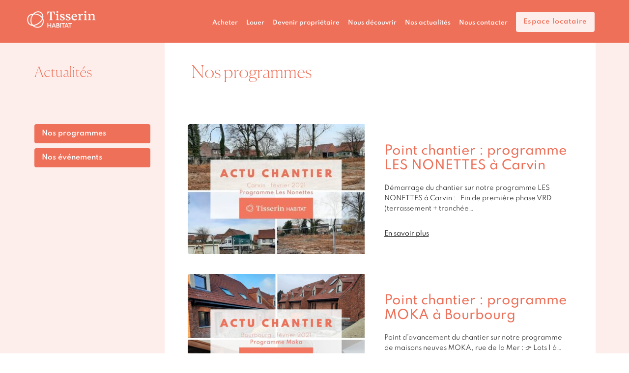

--- FILE ---
content_type: text/html; charset=UTF-8
request_url: https://www.tisserin-habitat.com/actualites/nouveaux-programmes/page/2/
body_size: 8900
content:
<!doctype html>
<!--[if lt IE 7]><html class="no-js lt-ie9 lt-ie8 lt-ie7" lang="en"><![endif]-->
<!--[if IE 7]><html class="no-js lt-ie9 lt-ie8" lang="en"><![endif]-->
<!--[if IE 8]><html class="no-js lt-ie9" lang="en"><![endif]-->
<!--[if gt IE 8]><!--><html class="no-js" lang="en"><!--<![endif]-->
<head>
	<meta name="google-site-verification" content="MsBAVjpzAipk4t_DHzoQ7-tG4UFb2BzYJrtg5vLDJZY" />
    <script>document.cookie='resolution='+Math.max(screen.width,screen.height)+'; path=/';</script>
	<meta charset="utf-8">
	
    <link rel="icon" href="https://www.tisserin-habitat.com/wp-content/plugins/apsulis//img/favicon.ico?v=2" />
	<meta name="viewport" content="width=device-width,initial-scale=1,user-scalable=no">
    <script type="text/javascript">
        var templateUrl = '//www.tisserin-habitat.com/wp-content/themes/srcj2014';
    </script>
    <!-- <script type="text/javascript" src="http://w.sharethis.com/button/buttons.js"></script> -->
    <!-- <script type="text/javascript">stLight.options({publisher: "ur-101c59d-b2c-beca-aff8-77b9e693b9", doNotHash: false, doNotCopy: false, hashAddressBar: false}); --></script>
	<meta name='robots' content='index, follow, max-image-preview:large, max-snippet:-1, max-video-preview:-1' />

<!-- Google Tag Manager for WordPress by gtm4wp.com -->
<script data-cfasync="false" data-pagespeed-no-defer>
	var gtm4wp_datalayer_name = "dataLayer";
	var dataLayer = dataLayer || [];
</script>
<!-- End Google Tag Manager for WordPress by gtm4wp.com -->
	<!-- This site is optimized with the Yoast SEO plugin v26.7 - https://yoast.com/wordpress/plugins/seo/ -->
	<title>Toute l&#039;actualité sur les programmes immobiliers de Tisserin Habitat</title>
	<meta name="description" content="Suivez les actualités de Tisserin Habitat : lancements des nouveaux programmes, poses de premières pierres, avancement des chantiers, livraison des logements ..." />
	<link rel="canonical" href="https://www.tisserin-habitat.com/actualites/nouveaux-programmes/page/2/" />
	<link rel="prev" href="https://www.tisserin-habitat.com/actualites/nouveaux-programmes/" />
	<link rel="next" href="https://www.tisserin-habitat.com/actualites/nouveaux-programmes/page/3/" />
	<meta property="og:locale" content="fr_FR" />
	<meta property="og:type" content="article" />
	<meta property="og:title" content="Toute l&#039;actualité sur les programmes immobiliers de Tisserin Habitat" />
	<meta property="og:description" content="Suivez les actualités de Tisserin Habitat : lancements des nouveaux programmes, poses de premières pierres, avancement des chantiers, livraison des logements ..." />
	<meta property="og:url" content="https://www.tisserin-habitat.com/actualites/nouveaux-programmes/" />
	<meta property="og:site_name" content="Tisserin Habitat" />
	<script type="application/ld+json" class="yoast-schema-graph">{"@context":"https://schema.org","@graph":[{"@type":"CollectionPage","@id":"https://www.tisserin-habitat.com/actualites/nouveaux-programmes/","url":"https://www.tisserin-habitat.com/actualites/nouveaux-programmes/page/2/","name":"Toute l'actualité sur les programmes immobiliers de Tisserin Habitat","isPartOf":{"@id":"https://www.tisserin-habitat.com/#website"},"primaryImageOfPage":{"@id":"https://www.tisserin-habitat.com/actualites/nouveaux-programmes/page/2/#primaryimage"},"image":{"@id":"https://www.tisserin-habitat.com/actualites/nouveaux-programmes/page/2/#primaryimage"},"thumbnailUrl":"https://www.tisserin-habitat.com/wp-content/uploads/2021/03/CARVIN-TISSERIN-HABITAT.jpg","description":"Suivez les actualités de Tisserin Habitat : lancements des nouveaux programmes, poses de premières pierres, avancement des chantiers, livraison des logements ...","breadcrumb":{"@id":"https://www.tisserin-habitat.com/actualites/nouveaux-programmes/page/2/#breadcrumb"},"inLanguage":"fr-FR"},{"@type":"ImageObject","inLanguage":"fr-FR","@id":"https://www.tisserin-habitat.com/actualites/nouveaux-programmes/page/2/#primaryimage","url":"https://www.tisserin-habitat.com/wp-content/uploads/2021/03/CARVIN-TISSERIN-HABITAT.jpg","contentUrl":"https://www.tisserin-habitat.com/wp-content/uploads/2021/03/CARVIN-TISSERIN-HABITAT.jpg","width":940,"height":788,"caption":"Actulité du chantier des logements neufs à Carvin, programme Les Nonettes disponible en location accession en PSLA"},{"@type":"BreadcrumbList","@id":"https://www.tisserin-habitat.com/actualites/nouveaux-programmes/page/2/#breadcrumb","itemListElement":[{"@type":"ListItem","position":1,"name":"Home","item":"https://www.tisserin-habitat.com/"},{"@type":"ListItem","position":2,"name":"Nos programmes"}]},{"@type":"WebSite","@id":"https://www.tisserin-habitat.com/#website","url":"https://www.tisserin-habitat.com/","name":"Tisserin Habitat","description":"Promoteur et opérateur immobilier dans le Nord-Pas de Calais depuis 1911","potentialAction":[{"@type":"SearchAction","target":{"@type":"EntryPoint","urlTemplate":"https://www.tisserin-habitat.com/?s={search_term_string}"},"query-input":{"@type":"PropertyValueSpecification","valueRequired":true,"valueName":"search_term_string"}}],"inLanguage":"fr-FR"}]}</script>
	<!-- / Yoast SEO plugin. -->


<link rel='dns-prefetch' href='//www.tisserin-habitat.com' />
<link rel='dns-prefetch' href='//maps.google.com' />
<style id='wp-img-auto-sizes-contain-inline-css' type='text/css'>
img:is([sizes=auto i],[sizes^="auto," i]){contain-intrinsic-size:3000px 1500px}
/*# sourceURL=wp-img-auto-sizes-contain-inline-css */
</style>
<link rel='stylesheet' id='normalize-css' href='https://www.tisserin-habitat.com/wp-content/themes/srcj2014/assets/bower/normalize-css/normalize.css?ver=1.0' type='text/css' media='all' />
<style id='wp-emoji-styles-inline-css' type='text/css'>

	img.wp-smiley, img.emoji {
		display: inline !important;
		border: none !important;
		box-shadow: none !important;
		height: 1em !important;
		width: 1em !important;
		margin: 0 0.07em !important;
		vertical-align: -0.1em !important;
		background: none !important;
		padding: 0 !important;
	}
/*# sourceURL=wp-emoji-styles-inline-css */
</style>
<link rel='stylesheet' id='wp-components-css' href='https://www.tisserin-habitat.com/wp-includes/css/dist/components/style.min.css?ver=6.9' type='text/css' media='all' />
<link rel='stylesheet' id='wp-preferences-css' href='https://www.tisserin-habitat.com/wp-includes/css/dist/preferences/style.min.css?ver=6.9' type='text/css' media='all' />
<link rel='stylesheet' id='wp-block-editor-css' href='https://www.tisserin-habitat.com/wp-includes/css/dist/block-editor/style.min.css?ver=6.9' type='text/css' media='all' />
<link rel='stylesheet' id='popup-maker-block-library-style-css' href='https://www.tisserin-habitat.com/wp-content/plugins/popup-maker/dist/packages/block-library-style.css?ver=dbea705cfafe089d65f1' type='text/css' media='all' />
<link rel='stylesheet' id='apsulis_stylesheet-css' href='https://www.tisserin-habitat.com/wp-content/plugins/apsulis/stylesheets/apsulis.css?ver=0.0.1' type='text/css' media='' />
<link rel='stylesheet' id='plyr-css-css' href='https://www.tisserin-habitat.com/wp-content/plugins/easy-video-player/lib/plyr.css?ver=6.9' type='text/css' media='all' />
<link rel='stylesheet' id='layout-css' href='https://www.tisserin-habitat.com/wp-content/themes/srcj2014/assets/css/output.css?ver=1.0' type='text/css' media='all' />
<link rel='stylesheet' id='style-css' href='https://www.tisserin-habitat.com/wp-content/themes/srcj2014/style.css?ver=498403586' type='text/css' media='all' />
<link rel='stylesheet' id='tac_styles-css' href='https://www.tisserin-habitat.com/wp-content/themes/srcj2014/assets/tarteaucitron-js/css/tarteaucitron.css?ver=1.0' type='text/css' media='all' />
<link rel='stylesheet' id='tw-pagination-css' href='https://www.tisserin-habitat.com/wp-content/plugins/tw-pagination/tw-pagination.css?ver=1.0' type='text/css' media='screen' />
<script type="text/javascript" src="https://www.tisserin-habitat.com/wp-includes/js/jquery/jquery.min.js?ver=3.7.1" id="jquery-core-js"></script>
<script type="text/javascript" src="https://www.tisserin-habitat.com/wp-includes/js/jquery/jquery-migrate.min.js?ver=3.4.1" id="jquery-migrate-js"></script>
<script type="text/javascript" id="plyr-js-js-extra">
/* <![CDATA[ */
var easy_video_player = {"plyr_iconUrl":"https://www.tisserin-habitat.com/wp-content/plugins/easy-video-player/lib/plyr.svg","plyr_blankVideo":"https://www.tisserin-habitat.com/wp-content/plugins/easy-video-player/lib/blank.mp4"};
//# sourceURL=plyr-js-js-extra
/* ]]> */
</script>
<script type="text/javascript" src="https://www.tisserin-habitat.com/wp-content/plugins/easy-video-player/lib/plyr.js?ver=6.9" id="plyr-js-js"></script>
<link rel="https://api.w.org/" href="https://www.tisserin-habitat.com/wp-json/" /><link rel="alternate" title="JSON" type="application/json" href="https://www.tisserin-habitat.com/wp-json/wp/v2/categories/1" />

<!-- Google Tag Manager for WordPress by gtm4wp.com -->
<!-- GTM Container placement set to manual -->
<script data-cfasync="false" data-pagespeed-no-defer type="text/javascript">
	var dataLayer_content = {"pagePostType":"post","pagePostType2":"category-post","pageCategory":["nouveaux-programmes"]};
	dataLayer.push( dataLayer_content );
</script>
<script data-cfasync="false" data-pagespeed-no-defer type="text/javascript">
(function(w,d,s,l,i){w[l]=w[l]||[];w[l].push({'gtm.start':
new Date().getTime(),event:'gtm.js'});var f=d.getElementsByTagName(s)[0],
j=d.createElement(s),dl=l!='dataLayer'?'&l='+l:'';j.async=true;j.src=
'//www.googletagmanager.com/gtm.js?id='+i+dl;f.parentNode.insertBefore(j,f);
})(window,document,'script','dataLayer','GTM-5ZS6FF');
</script>
<!-- End Google Tag Manager for WordPress by gtm4wp.com -->		<style type="text/css" id="wp-custom-css">
			.post-header-picture img {
	display:none;
}		</style>
		<style>
.more-link {
    color: #88a20b;
    line-height: 1.2em;
    margin-top: 30px;
}</style>

<!-- <script defer="defer" src="https://ajax.googleapis.com/ajax/libs/jquery/1.7.2/jquery.min.js"></script> -->
<!-- <link rel="stylesheet" href="https://www.srcj.fr/wp-content/uploads/2017/02/style-2.css">  -->

</head>
<body class="archive paged category category-nouveaux-programmes category-1 paged-2 category-paged-2 wp-theme-srcj2014 redesign-tisserin">	
<!-- GTM Container placement set to manual -->
<!-- Google Tag Manager (noscript) -->
				<noscript><iframe src="https://www.googletagmanager.com/ns.html?id=GTM-5ZS6FF" height="0" width="0" style="display:none;visibility:hidden" aria-hidden="true"></iframe></noscript>
<!-- End Google Tag Manager (noscript) -->
<div class="wrapper">
    <header class="navbar navbar-fixed-top" id="top" role="banner">
     <!--<div id="cookies" style="text-align: center;background:#e34238;font-size:1em; color:#fff"><p style="padding:5px;"><strong>IMPORTANT</strong> : le numéro de téléphone du service <strong>LOCATION SRCJ</strong> est remplacé par un numéro local non surtaxé : <strong>03 20 63 40 44</strong></p></div>-->
        <div class="container">
            <div class="navbar-header">
                <button class="navbar-toggle" type="button" data-toggle="collapse" data-target=".bs-navbar-collapse">
                    <span class="sr-only">Toggle navigation</span>
                    <span class="icon-bar"></span>
                    <span class="icon-bar"></span>
                    <span class="icon-bar"></span>
                </button>
                <a href="https://www.tisserin-habitat.com" class="navbar-brand">
                    <img src="https://www.tisserin-habitat.com/wp-content/plugins/apsulis//img/logo-tisserin-habitat-header.png" alt="Tisserin Habitat" class="hidden-sm hidden-xs" width="164px"/>
                    <img src="https://www.tisserin-habitat.com/wp-content/plugins/apsulis//img/logo-tisserin-habitat-header.png" alt="Tisserin Habitat" class="visible-sm visible-xs" width="104px"/>
                </a>

			</div>
            <div>
                <nav class="collapse navbar-collapse bs-navbar-collapse" role="navigation">
                    <div class="header-links">
                        <ul class="nav navbar-nav navbar-right"><li class="menu-item menu-item-type-custom menu-item-object-custom menu-item-3575"><a href="https://www.tisserin-habitat.com/acheter/">Acheter</a></li>
<li class="menu-item-rent menu-item menu-item-type-post_type menu-item-object-page menu-item-1061"><a href="https://www.tisserin-habitat.com/louer/">Louer</a></li>
<li class="menu-item menu-item-type-custom menu-item-object-custom menu-item-3656"><a href="https://www.tisserin-habitat.com/devenir-proprietaire/location-accession-en-psla/">Devenir propriétaire</a></li>
<li class="menu-item menu-item-type-post_type menu-item-object-page menu-item-1065"><a href="https://www.tisserin-habitat.com/presentation-tisserin-habitat/">Nous découvrir</a></li>
<li class="menu-item menu-item-type-taxonomy menu-item-object-category menu-item-36958"><a href="https://www.tisserin-habitat.com/actualites/evenements/">Nos actualités</a></li>
<li class="menu-item menu-item-type-post_type menu-item-object-page menu-item-31"><a href="https://www.tisserin-habitat.com/contact/">Nous contacter</a></li>
</ul>                        <a href="https://espaceclient.tisserin-habitat.com/site/ConnexionExtranet/Accueil" target="blank" class="btn btn-primary">Espace locataire</a>
                    </div>
                </nav>
            </div>
        </div>
    </header>

<div class="page-wrapper post-loop">
    <div class="bg-page">
        <div class="container">
            <div class="row">
                <div class="col-lg-3 col-md-4 col-sm-5 post-sidebar">
                    <div class="page-header">
                        <h2>Actualités</h2>
                    </div>
                    <div class="widget-area">
                        <ul id="menu-menu-actualites" class="menu"><li class="menu-item menu-item-type-taxonomy menu-item-object-category current-menu-item menu-item-373"><a href="https://www.tisserin-habitat.com/actualites/nouveaux-programmes/" aria-current="page">Nos programmes</a></li>
<li class="menu-item menu-item-type-taxonomy menu-item-object-category menu-item-372"><a href="https://www.tisserin-habitat.com/actualites/evenements/">Nos événements</a></li>
</ul>                    </div>
                   <!--<div class="fb-page" data-href="https://www.facebook.com/srcj.accession" data-width="210px" data-small-header="false" data-adapt-container-width="true" data-hide-cover="false" data-show-facepile="true"><blockquote cite="https://www.facebook.com/srcj.accession" class="fb-xfbml-parse-ignore"><a href="https://www.facebook.com/srcj.accession">SRCJ - Service Accession</a></blockquote></div>-->

                </div>
                <div class="col-lg-9 col-md-8 col-sm-7 page-content">
                    <div class="page-header">
                        <h1>Nos programmes</h1>
                    </div>
                    <div class="post-content">
                        
                            
                                <div class="row">
    <div class="col-lg-12 col-md-offset-0 col-md-12 col-sm-10 col-sm-offset-1 ">
        <div class="clearfix post-item ">
    <a href="https://www.tisserin-habitat.com/nouveaux-programmes/point-chantier-programme-les-nonettes-a-carvin/">

                     <img src="https://www.tisserin-habitat.com/wp-content/uploads/2021/03/CARVIN-TISSERIN-HABITAT-360x265.jpg" class="floatleft wp-post-image" alt="Actulité du chantier des logements neufs à Carvin, programme Les Nonettes disponible en location accession en PSLA" decoding="async" fetchpriority="high" />
        
        <span class="post-excerpt">
                            <h3 class="blue">Point chantier : programme LES NONETTES à Carvin</h3>
                Démarrage du chantier sur notre programme LES NONETTES à Carvin :   Fin de première phase VRD (terrassement + tranchée…                <p class="more-link">
                    <a href="https://www.tisserin-habitat.com/nouveaux-programmes/point-chantier-programme-les-nonettes-a-carvin/"><i class="icon arrow-more-icon"></i>En savoir plus</a>
                </p>
                    </span>
     </a>
</div>
    </div>
</div>

                            
                                <div class="row">
    <div class="col-lg-12 col-md-offset-0 col-md-12 col-sm-10 col-sm-offset-1 ">
        <div class="clearfix post-item ">
    <a href="https://www.tisserin-habitat.com/nouveaux-programmes/point-chantier-programme-moka-a-bourbourg/">

                     <img src="https://www.tisserin-habitat.com/wp-content/uploads/2021/03/LIVRAISON-TISSERIN-HABITAT-360x265.jpg" class="floatleft wp-post-image" alt="Actualité des maisons neuves à Bourbourg du programme Moka disponible en location accession en PSLA" decoding="async" />
        
        <span class="post-excerpt">
                            <h3 class="blue">Point chantier : programme MOKA à Bourbourg</h3>
                Point d’avancement du chantier sur notre programme de maisons neuves MOKA, rue de la Mer : &#x1f449; Lots 1 à…                <p class="more-link">
                    <a href="https://www.tisserin-habitat.com/nouveaux-programmes/point-chantier-programme-moka-a-bourbourg/"><i class="icon arrow-more-icon"></i>En savoir plus</a>
                </p>
                    </span>
     </a>
</div>
    </div>
</div>

                            
                                <div class="row">
    <div class="col-lg-12 col-md-offset-0 col-md-12 col-sm-10 col-sm-offset-1 ">
        <div class="clearfix post-item ">
    <a href="https://www.tisserin-habitat.com/nouveaux-programmes/point-chantiers-les-naturelles-a-thelus-et-cocoon-a-phalempin/">

                     <img src="https://www.tisserin-habitat.com/wp-content/uploads/2020/01/Thelus-2-360x265.jpg" class="floatleft wp-post-image" alt="" decoding="async" />
        
        <span class="post-excerpt">
                            <h3 class="blue">Point chantiers : les Naturelles à Thelus et Cocoon à Phalempin</h3>
                Point "travaux" sur 2 chantiers en cours :  Programme Les Naturelles à Thélus  : la dalle du logement témoin est…                <p class="more-link">
                    <a href="https://www.tisserin-habitat.com/nouveaux-programmes/point-chantiers-les-naturelles-a-thelus-et-cocoon-a-phalempin/"><i class="icon arrow-more-icon"></i>En savoir plus</a>
                </p>
                    </span>
     </a>
</div>
    </div>
</div>

                            
                                <div class="row">
    <div class="col-lg-12 col-md-offset-0 col-md-12 col-sm-10 col-sm-offset-1 ">
        <div class="clearfix post-item ">
    <a href="https://www.tisserin-habitat.com/nouveaux-programmes/point-travaux-programme-cocoon-phalempin/">

                     <img src="https://www.tisserin-habitat.com/wp-content/uploads/2019/11/phalempin_1-360x265.jpg" class="floatleft wp-post-image" alt="fondations collectif PSLA Phalempin" decoding="async" loading="lazy" />
        
        <span class="post-excerpt">
                            <h3 class="blue">Démarrage des travaux de notre programme Cocoon à PHALEMPIN</h3>
                *** ETAPE FONDATIONS *** pour notre programme d'appartements en location-accession en PSLA à PHALEMPIN. Il reste encore des appartements à…                <p class="more-link">
                    <a href="https://www.tisserin-habitat.com/nouveaux-programmes/point-travaux-programme-cocoon-phalempin/"><i class="icon arrow-more-icon"></i>En savoir plus</a>
                </p>
                    </span>
     </a>
</div>
    </div>
</div>

                            
                                <div class="row">
    <div class="col-lg-12 col-md-offset-0 col-md-12 col-sm-10 col-sm-offset-1 ">
        <div class="clearfix post-item ">
    <a href="https://www.tisserin-habitat.com/nouveaux-programmes/point-chantier-symphony-lestrem/">

                     <img src="https://www.tisserin-habitat.com/wp-content/uploads/2019/10/lestrem-2-360x265.jpg" class="floatleft wp-post-image" alt="avancement travaux lestrem symphony" decoding="async" loading="lazy" />
        
        <span class="post-excerpt">
                            <h3 class="blue">Point chantier Symphony à LESTREM</h3>
                Point chantier programme de maisons de LESTREM : toutes les maisons sont charpentées et l'étape couverture vient de débuter. Des…                <p class="more-link">
                    <a href="https://www.tisserin-habitat.com/nouveaux-programmes/point-chantier-symphony-lestrem/"><i class="icon arrow-more-icon"></i>En savoir plus</a>
                </p>
                    </span>
     </a>
</div>
    </div>
</div>

                            
                                <div class="row">
    <div class="col-lg-12 col-md-offset-0 col-md-12 col-sm-10 col-sm-offset-1 ">
        <div class="clearfix post-item ">
    <a href="https://www.tisserin-habitat.com/nouveaux-programmes/proprietaires-appartement-lille-anthea-srcj/">

                     <img src="https://www.tisserin-habitat.com/wp-content/uploads/2019/10/DJI_0304-360x265.jpg" class="floatleft wp-post-image" alt="travaux lille anthéa" decoding="async" loading="lazy" />
        
        <span class="post-excerpt">
                            <h3 class="blue">Derniers appartements à Lille</h3>
                ** Derniers appartements à LILLE ** Vous souhaitez devenir propriétaires de votre appartement à Lille ? Il ne reste plus…                <p class="more-link">
                    <a href="https://www.tisserin-habitat.com/nouveaux-programmes/proprietaires-appartement-lille-anthea-srcj/"><i class="icon arrow-more-icon"></i>En savoir plus</a>
                </p>
                    </span>
     </a>
</div>
    </div>
</div>

                            
                                <div class="row">
    <div class="col-lg-12 col-md-offset-0 col-md-12 col-sm-10 col-sm-offset-1 ">
        <div class="clearfix post-item ">
    <a href="https://www.tisserin-habitat.com/nouveaux-programmes/avancement-programme-bourbourg-moka/">

                     <img src="https://www.tisserin-habitat.com/wp-content/uploads/2019/10/bourbourg3-360x265.jpg" class="floatleft wp-post-image" alt="bourbourg avancement travaux" decoding="async" loading="lazy" />
        
        <span class="post-excerpt">
                            <h3 class="blue">Avancement du programme de Bourbourg « Moka »</h3>
                Les 1ères fondations ont été coulées à BOURBOURG sur notre programme de maisons neuves "Moka", rue de la Mer. Vous…                <p class="more-link">
                    <a href="https://www.tisserin-habitat.com/nouveaux-programmes/avancement-programme-bourbourg-moka/"><i class="icon arrow-more-icon"></i>En savoir plus</a>
                </p>
                    </span>
     </a>
</div>
    </div>
</div>

                            
                                <div class="row">
    <div class="col-lg-12 col-md-offset-0 col-md-12 col-sm-10 col-sm-offset-1 ">
        <div class="clearfix post-item ">
    <a href="https://www.tisserin-habitat.com/nouveaux-programmes/avancement-chantier-residence-symphony-lestrem/">

                     <img src="https://www.tisserin-habitat.com/wp-content/uploads/2019/09/lestrem-3-360x265.jpg" class="floatleft wp-post-image" alt="Lestrem Symphony avancement chantier" decoding="async" loading="lazy" />
        
        <span class="post-excerpt">
                            <h3 class="blue">Avancement chantier Résidence Symphony à LESTREM</h3>
                Après les fondations coulées et l'élévation des murs, les 1ères charpentes sont posées. Il reste encore quelques lots de disponibles. …                <p class="more-link">
                    <a href="https://www.tisserin-habitat.com/nouveaux-programmes/avancement-chantier-residence-symphony-lestrem/"><i class="icon arrow-more-icon"></i>En savoir plus</a>
                </p>
                    </span>
     </a>
</div>
    </div>
</div>

                            
                                <div class="row">
    <div class="col-lg-12 col-md-offset-0 col-md-12 col-sm-10 col-sm-offset-1 ">
        <div class="clearfix post-item ">
    <a href="https://www.tisserin-habitat.com/nouveaux-programmes/point-travaux-programme-symphony-a-lestrem/">

                     <img src="https://www.tisserin-habitat.com/wp-content/uploads/2019/06/20190625_092747-e1561712865745-360x265.jpg" class="floatleft wp-post-image" alt="" decoding="async" loading="lazy" />
        
        <span class="post-excerpt">
                            <h3 class="blue">Point travaux programme Symphony à LESTREM</h3>
                Les travaux avancent vite sur la 2° tranche de notre programme Symphony à LESTREM ! Après les fondations coulées le mois dernier, place…                <p class="more-link">
                    <a href="https://www.tisserin-habitat.com/nouveaux-programmes/point-travaux-programme-symphony-a-lestrem/"><i class="icon arrow-more-icon"></i>En savoir plus</a>
                </p>
                    </span>
     </a>
</div>
    </div>
</div>

                            
                                <div class="row">
    <div class="col-lg-12 col-md-offset-0 col-md-12 col-sm-10 col-sm-offset-1 ">
        <div class="clearfix post-item ">
    <a href="https://www.tisserin-habitat.com/nouveaux-programmes/derniere-phase-pour-notre-programme-du-clos-antonin-a-valenciennes/">

                     <img src="https://www.tisserin-habitat.com/wp-content/uploads/2019/05/20190514_095107-360x265.jpg" class="floatleft wp-post-image" alt="" decoding="async" loading="lazy" />
        
        <span class="post-excerpt">
                            <h3 class="blue">Dernière phase pour notre programme du Clos Antonin à VALENCIENNES</h3>
                Les travaux se terminent sur notre programme du Clos Antonin à VALENCIENNES. Devenez propriétaire d’une maison neuve de 3 chambres…                <p class="more-link">
                    <a href="https://www.tisserin-habitat.com/nouveaux-programmes/derniere-phase-pour-notre-programme-du-clos-antonin-a-valenciennes/"><i class="icon arrow-more-icon"></i>En savoir plus</a>
                </p>
                    </span>
     </a>
</div>
    </div>
</div>

                            
                            <div class="post-navigation"><ol class="tw-pagination"><li><span class="title"></span></li><li><a href="https://www.tisserin-habitat.com/actualites/nouveaux-programmes/" class="prev">&laquo; Précédent</a></li><li><a href='https://www.tisserin-habitat.com/actualites/nouveaux-programmes/' title='1' class='page'>1</a></li><li><span class='page current'>2</span></li><li><a href='https://www.tisserin-habitat.com/actualites/nouveaux-programmes/page/3/' title='3' class='page'>3</a></li><li><a href='https://www.tisserin-habitat.com/actualites/nouveaux-programmes/page/4/' title='4' class='page'>4</a></li><li><a href='https://www.tisserin-habitat.com/actualites/nouveaux-programmes/page/5/' title='5' class='page'>5</a></li><li><a href='https://www.tisserin-habitat.com/actualites/nouveaux-programmes/page/6/' title='6' class='page'>6</a></li><li><a href="https://www.tisserin-habitat.com/actualites/nouveaux-programmes/page/3/" class="next">Suivant &raquo;</a></li></ol></div>
                                            </div>
                </div>
            </div>
        </div>
    </div>
</div>

            <footer class="footer" role="contentinfo">
                <div class="container">
                    <div class="row">
                        <div class="col-md-4 col-sm-12 first-block">
                            <img class="logo" style="width:66px;margin-bottom:10px" src="https://www.tisserin-habitat.com/wp-content/plugins/apsulis//img/Symbole_Blanc.png" alt="Tisserin Habitat" />
                            <p>
                                                             </p>
                           <!--<p class="know-more-link">
                                <i class="icon arrow-more-icon"></i> <a href="https://www.tisserin-habitat.com/presentation-tisserin-habitat/histoire/">En savoir +</a>
                            </p>-->
                        </div>
                        <div class="col-md-2 col-sm-4">
                            <ul id="menu-footer_offers" class="menu"><li class="menu-title menu-item menu-item-type-custom menu-item-object-custom menu-item-1105"><a>ACHETER</a></li>
<li class="menu-item menu-item-type-custom menu-item-object-custom menu-item-950"><a href="/maison-neuve/">Maison neuve</a></li>
<li class="menu-item menu-item-type-custom menu-item-object-custom menu-item-951"><a href="/appartement-neuf/">Appartement neuf</a></li>
<li class="menu-item menu-item-type-custom menu-item-object-custom menu-item-1711"><a href="/maison-dans-lancien/">Maison dans l&rsquo;ancien</a></li>
</ul>                        </div>
                        <div class="col-md-3 col-sm-4">
                            <ul id="menu-footer_projet" class="menu"><li class="menu-title menu-item menu-item-type-custom menu-item-object-custom menu-item-1106"><a>LOUER</a></li>
<li class="menu-item menu-item-type-post_type menu-item-object-page menu-item-124"><a href="https://www.tisserin-habitat.com/louer/demande-de-logement-social/">Demande de logement social</a></li>
<li class="menu-item menu-item-type-post_type menu-item-object-page menu-item-650"><a href="https://www.tisserin-habitat.com/louer/locations-disponibles/">Locations disponibles</a></li>
<li class="menu-item menu-item-type-post_type menu-item-object-page menu-item-648"><a href="https://www.tisserin-habitat.com/louer/parc-locatif/">Parc locatif de Tisserin Habitat</a></li>
</ul>                        </div>
                        <div class="col-md-3 col-sm-4">
                            <ul id="menu-footer_dispositifs" class="menu"><li class="menu-title menu-item menu-item-type-custom menu-item-object-custom menu-item-1104"><a>DEVENIR PROPRIETAIRE</a></li>
<li class="menu-item menu-item-type-post_type menu-item-object-page menu-item-4387"><a href="https://www.tisserin-habitat.com/devenir-proprietaire/location-accession-en-psla/">Location-accession en PSLA</a></li>
<li class="menu-item menu-item-type-post_type menu-item-object-page menu-item-4386"><a href="https://www.tisserin-habitat.com/maison-temoin-a-visiter/">Maison témoin à visiter</a></li>
<li class="menu-item menu-item-type-post_type menu-item-object-page menu-item-651"><a href="https://www.tisserin-habitat.com/devenir-proprietaire/temoignages-location-accession-en-psla/">Témoignages de propriétaires</a></li>
</ul>                        </div>
                    </div>
                    <div class="row copyright">
                        <div class="col-sm-4 ">
                        <a href="https://www.facebook.com/tisserinhabitat.accession" target="blank" rel="nofollow"><img src="https://www.tisserin-habitat.com/wp-content/uploads/2017/02/facebook.png"  alt="Suivez Tisserin Habitat sur Facebook" width="50"/></a><a href="https://www.pinterest.com/tisserinhabitat" target="blank" rel="nofollow"><img src="https://www.tisserin-habitat.com/wp-content/uploads/2017/02/pinterest.png" alt="Suivez Tisserin Habitat sur Pinterest"  width="50"/></a><a href="https://www.youtube.com/user/SRCJLille" target="blank" rel="nofollow"><img src="https://www.tisserin-habitat.com/wp-content/uploads/2017/02/youtube.png" alt="Suivez Tisserin Habitat sur Youtube" width="50"/></a><a href="https://www.linkedin.com/company/tisserin-habitat" target="blank" rel="nofollow"><img src="https://www.tisserin-habitat.com/wp-content/uploads/2017/02/linkedin.png" alt="Suivez Tisserin Habitat sur Linkedin" width="50"/><!--<a href="http://www.viadeo.com/fr/company/srcj" target="blank" rel="nofollow"><img src="https://www.tisserin-habitat.com/wp-content/uploads/2017/02/viadeo.png" alt="Suivez Tisserin Habitat sur Viadeo"  width="50"/></a>-->
                            <!--<iframe src="//www.facebook.com/plugins/like.php?href=https://www.tisserin-habitat.com%2F&amp;width&amp;layout=button_count&amp;action=like&amp;show_faces=false&amp;
                            share=true&amp;height=80&amp;appId=567401363377076" scrolling="no" frameborder="0"
                                    style="border:none; overflow:hidden; height:20px;"
                                    allowTransparency="true"></iframe>-->
                        </div>

                        <div class="col-sm-8">
                            <small class="credit block">
                                <ul id="menu-footer_legacy" class="menu"><li class="menu-item menu-item-type-post_type menu-item-object-page menu-item-128"><a href="https://www.tisserin-habitat.com/mentions-legales/">Mentions légales</a></li>
<li class="menu-item menu-item-type-custom menu-item-object-custom menu-item-34131"><a rel="privacy-policy" href="https://www.tisserin-habitat.com/donnees-personnelles-et-cookies/">Gestion des cookies</a></li>
<li class="menu-item menu-item-type-custom menu-item-object-custom menu-item-37055"><a target="_blank" href="https://www.tisserin-habitat.com/wp-content/uploads/2025/12/CHARTE-RGPD-de-Tisserin-Habitat.pdf">Données personnelles</a></li>
</ul>                            </small>
                        </div>
                    </div>
                </div>
            </footer>
        </div>

        <!-- Google Tag Manager -->
        <a href="#" class="scroll-top-btn"><i class="icon scroll-top-icon"></i></a>



        <script type="speculationrules">
{"prefetch":[{"source":"document","where":{"and":[{"href_matches":"/*"},{"not":{"href_matches":["/wp-*.php","/wp-admin/*","/wp-content/uploads/*","/wp-content/*","/wp-content/plugins/*","/wp-content/themes/srcj2014/*","/*\\?(.+)"]}},{"not":{"selector_matches":"a[rel~=\"nofollow\"]"}},{"not":{"selector_matches":".no-prefetch, .no-prefetch a"}}]},"eagerness":"conservative"}]}
</script>
<script type="text/javascript" src="https://www.tisserin-habitat.com/wp-content/themes/srcj2014/assets/bower/modernizr/modernizr.js?ver=6.9" id="modernizr-js"></script>
<script type="text/javascript" src="https://www.tisserin-habitat.com/wp-content/themes/srcj2014/assets/bower/jquery.easing/js/jquery.easing.js?ver=6.9" id="jquery-easing-js"></script>
<script type="text/javascript" src="https://www.tisserin-habitat.com/wp-content/themes/srcj2014/assets/bower/respond/src/respond.js?ver=6.9" id="respond-js-js"></script>
<script type="text/javascript" src="https://www.tisserin-habitat.com/wp-content/themes/srcj2014/assets/bower/bootstrap/dist/js/bootstrap.js?ver=6.9" id="bootstrap-js"></script>
<script type="text/javascript" src="https://www.tisserin-habitat.com/wp-content/themes/srcj2014/assets/bower/html5shiv/dist/html5shiv.js?ver=6.9" id="html5shiv-js"></script>
<script type="text/javascript" src="https://www.tisserin-habitat.com/wp-content/themes/srcj2014/assets/bower/select2/select2.js?ver=6.9" id="select2-js"></script>
<script type="text/javascript" src="https://www.tisserin-habitat.com/wp-content/themes/srcj2014/assets/bower/jquery-cycle2/jquery.cycle2.core.js?ver=6.9" id="jquery-cycle-js"></script>
<script type="text/javascript" src="https://www.tisserin-habitat.com/wp-content/themes/srcj2014/assets/bower/jquery-cycle2/jquery.cycle2.tmpl.js?ver=6.9" id="jquery-cycle-tmpl-js"></script>
<script type="text/javascript" src="https://www.tisserin-habitat.com/wp-content/themes/srcj2014/assets/bower/jquery-cycle2/jquery.cycle2.pager.js?ver=6.9" id="jquery-cycle-pager-js"></script>
<script type="text/javascript" src="https://www.tisserin-habitat.com/wp-content/themes/srcj2014/assets/bower/jquery-waypoints/waypoints.min.js?ver=6.9" id="jquery-waypoints-js"></script>
<script type="text/javascript" src="https://maps.google.com/maps/api/js?v=3.15&amp;sensor=false&amp;key=AIzaSyAa6hYyeDIfJwRolYvp5JXUsCH1YmvfM_8&amp;ver=6.9" id="gmap-api-js"></script>
<script type="text/javascript" src="https://www.tisserin-habitat.com/wp-content/themes/srcj2014/assets/js/gmap-lib/markerWithLabel.js?ver=6.9" id="gmap-markerlabel-js-js"></script>
<script type="text/javascript" src="https://www.tisserin-habitat.com/wp-content/themes/srcj2014/assets/js/gmap-lib/markerClusterer.js?ver=6.9" id="gmap-markerclusterer-js-js"></script>
<script type="text/javascript" src="https://www.tisserin-habitat.com/wp-content/themes/srcj2014/assets/js/mapManager.js?ver=6.9" id="map-manager-js-js"></script>
<script type="text/javascript" src="https://www.tisserin-habitat.com/wp-content/themes/srcj2014/assets/js/layoutManager.js?ver=6.9" id="layout-manager-js-js"></script>
<script type="text/javascript" src="https://www.tisserin-habitat.com/wp-content/themes/srcj2014/assets/js/homeManager.js?ver=6.9" id="home-manager-js-js"></script>
<script type="text/javascript" id="form-filter-js-js-extra">
/* <![CDATA[ */
var propertyAjax = {"ajaxurl":"https://www.tisserin-habitat.com/wp-admin/admin-ajax.php"};
//# sourceURL=form-filter-js-js-extra
/* ]]> */
</script>
<script type="text/javascript" src="https://www.tisserin-habitat.com/wp-content/themes/srcj2014/assets/js/formFilterManager.js?ver=6.9" id="form-filter-js-js"></script>
<script type="text/javascript" src="https://www.tisserin-habitat.com/wp-content/themes/srcj2014/assets/js/propertyManager.js?ver=6.9" id="property-manager-js-js"></script>
<script type="text/javascript" src="https://www.tisserin-habitat.com/wp-content/themes/srcj2014/assets/js/pageManager.js?ver=6.9" id="page-manager-js-js"></script>
<script type="text/javascript" src="https://www.tisserin-habitat.com/wp-content/themes/srcj2014/assets/js/contactManager.js?ver=6.9" id="contact-manager-js-js"></script>
<script type="text/javascript" src="https://www.tisserin-habitat.com/wp-content/themes/srcj2014/assets/js/main.js?ver=6.9" id="main-js-js"></script>
<script type="text/javascript" src="https://www.tisserin-habitat.com/wp-content/themes/srcj2014/assets/tarteaucitron-js/tarteaucitron.js?ver=6.9" id="tac_scripts-js"></script>
<script type="text/javascript" src="https://www.tisserin-habitat.com/wp-content/plugins/duracelltomi-google-tag-manager/dist/js/gtm4wp-form-move-tracker.js?ver=1.22.3" id="gtm4wp-form-move-tracker-js"></script>
<script id="wp-emoji-settings" type="application/json">
{"baseUrl":"https://s.w.org/images/core/emoji/17.0.2/72x72/","ext":".png","svgUrl":"https://s.w.org/images/core/emoji/17.0.2/svg/","svgExt":".svg","source":{"concatemoji":"https://www.tisserin-habitat.com/wp-includes/js/wp-emoji-release.min.js?ver=6.9"}}
</script>
<script type="module">
/* <![CDATA[ */
/*! This file is auto-generated */
const a=JSON.parse(document.getElementById("wp-emoji-settings").textContent),o=(window._wpemojiSettings=a,"wpEmojiSettingsSupports"),s=["flag","emoji"];function i(e){try{var t={supportTests:e,timestamp:(new Date).valueOf()};sessionStorage.setItem(o,JSON.stringify(t))}catch(e){}}function c(e,t,n){e.clearRect(0,0,e.canvas.width,e.canvas.height),e.fillText(t,0,0);t=new Uint32Array(e.getImageData(0,0,e.canvas.width,e.canvas.height).data);e.clearRect(0,0,e.canvas.width,e.canvas.height),e.fillText(n,0,0);const a=new Uint32Array(e.getImageData(0,0,e.canvas.width,e.canvas.height).data);return t.every((e,t)=>e===a[t])}function p(e,t){e.clearRect(0,0,e.canvas.width,e.canvas.height),e.fillText(t,0,0);var n=e.getImageData(16,16,1,1);for(let e=0;e<n.data.length;e++)if(0!==n.data[e])return!1;return!0}function u(e,t,n,a){switch(t){case"flag":return n(e,"\ud83c\udff3\ufe0f\u200d\u26a7\ufe0f","\ud83c\udff3\ufe0f\u200b\u26a7\ufe0f")?!1:!n(e,"\ud83c\udde8\ud83c\uddf6","\ud83c\udde8\u200b\ud83c\uddf6")&&!n(e,"\ud83c\udff4\udb40\udc67\udb40\udc62\udb40\udc65\udb40\udc6e\udb40\udc67\udb40\udc7f","\ud83c\udff4\u200b\udb40\udc67\u200b\udb40\udc62\u200b\udb40\udc65\u200b\udb40\udc6e\u200b\udb40\udc67\u200b\udb40\udc7f");case"emoji":return!a(e,"\ud83e\u1fac8")}return!1}function f(e,t,n,a){let r;const o=(r="undefined"!=typeof WorkerGlobalScope&&self instanceof WorkerGlobalScope?new OffscreenCanvas(300,150):document.createElement("canvas")).getContext("2d",{willReadFrequently:!0}),s=(o.textBaseline="top",o.font="600 32px Arial",{});return e.forEach(e=>{s[e]=t(o,e,n,a)}),s}function r(e){var t=document.createElement("script");t.src=e,t.defer=!0,document.head.appendChild(t)}a.supports={everything:!0,everythingExceptFlag:!0},new Promise(t=>{let n=function(){try{var e=JSON.parse(sessionStorage.getItem(o));if("object"==typeof e&&"number"==typeof e.timestamp&&(new Date).valueOf()<e.timestamp+604800&&"object"==typeof e.supportTests)return e.supportTests}catch(e){}return null}();if(!n){if("undefined"!=typeof Worker&&"undefined"!=typeof OffscreenCanvas&&"undefined"!=typeof URL&&URL.createObjectURL&&"undefined"!=typeof Blob)try{var e="postMessage("+f.toString()+"("+[JSON.stringify(s),u.toString(),c.toString(),p.toString()].join(",")+"));",a=new Blob([e],{type:"text/javascript"});const r=new Worker(URL.createObjectURL(a),{name:"wpTestEmojiSupports"});return void(r.onmessage=e=>{i(n=e.data),r.terminate(),t(n)})}catch(e){}i(n=f(s,u,c,p))}t(n)}).then(e=>{for(const n in e)a.supports[n]=e[n],a.supports.everything=a.supports.everything&&a.supports[n],"flag"!==n&&(a.supports.everythingExceptFlag=a.supports.everythingExceptFlag&&a.supports[n]);var t;a.supports.everythingExceptFlag=a.supports.everythingExceptFlag&&!a.supports.flag,a.supports.everything||((t=a.source||{}).concatemoji?r(t.concatemoji):t.wpemoji&&t.twemoji&&(r(t.twemoji),r(t.wpemoji)))});
//# sourceURL=https://www.tisserin-habitat.com/wp-includes/js/wp-emoji-loader.min.js
/* ]]> */
</script>



 </body>
</html>


--- FILE ---
content_type: text/css
request_url: https://www.tisserin-habitat.com/wp-content/plugins/apsulis/stylesheets/apsulis.css?ver=0.0.1
body_size: 5117
content:
/* Import des fonts */
/* Spartan */
@font-face {
  font-family: 'Spartan Regular';
  src: url("../fonts/spartan/Spartan-Regular.eot");
  src: url("../fonts/spartan/Spartan-Regular.otf") format("truetype"), url("../fonts/spartan/Spartan-Regular.woff") format("woff"), url("../fonts/spartan/Spartan-Regular.eot?#iefix") format("embedded-opentype"), url("../fonts/spartan/Spartan-Regular.svg#Spartan-Regular") format("svg"); }
@font-face {
  font-family: 'Spartan Medium';
  src: url("../fonts/spartan/Spartan-Medium.eot");
  src: url("../fonts/spartan/Spartan-Medium.otf") format("truetype"), url("../fonts/spartan/Spartan-Medium.woff") format("woff"), url("../fonts/spartan/Spartan-Medium.eot?#iefix") format("embedded-opentype"), url("../fonts/spartan/Spartan-Medium.svg#Spartan-Medium") format("svg");
  font-weight: normal; }
@font-face {
  font-family: 'Spartan SemiBold';
  src: url("../fonts/spartan/Spartan-SemiBold.eot");
  src: url("../fonts/spartan/Spartan-SemiBold.otf") format("truetype"), url("../fonts/spartan/Spartan-SemiBold.woff") format("woff"), url("../fonts/spartan/Spartan-SemiBold.eot?#iefix") format("embedded-opentype"), url("../fonts/spartan/Spartan-SemiBold.svg#Spartan-SemiBold") format("svg");
  font-weight: normal; }
/* Canela */
@font-face {
  font-family: 'Canela Thin';
  src: url("../fonts/canela/Canela-Thin.eot");
  src: url("../fonts/canela/Canela-Thin.otf") format("truetype"), url("../fonts/canela/Canela-Thin.woff") format("woff"), url("../fonts/canela/Canela-Thin.eot?#iefix") format("embedded-opentype"), url("../fonts/canela/Canela-Thin.svg#Canela-Thin") format("svg"); }
@font-face {
  font-family: 'Canela ThinItalic';
  src: url("../fonts/canela/Canela-ThinItalic.eot");
  src: url("../fonts/canela/Canela-ThinItalic.otf") format("truetype"), url("../fonts/canela/Canela-ThinItalic.woff") format("woff"), url("../fonts/canela/Canela-ThinItalic.eot?#iefix") format("embedded-opentype"), url("../fonts/canela/Canela-ThinItalic.svg#Canela-ThinItalic") format("svg"); }
/* Colors */
/* Font-size et line-height */
/* MIXINS */
.scroll-top-icon {
  background: url("../img/Site_Habitat-Picto-Haut_de_page.svg") !important;
  background-position: 0px 0px !important;
  background-repeat: no-repeat !important; }

.icon.arrow-more-icon {
  display: none !important; }

.icon.display-grid-icon {
  background: url("../img/Site_Habitat-Picto-Affichage.svg");
  background-position: 0px 0px !important;
  background-repeat: no-repeat !important; }

.icon.display-map-icon {
  background: url("../img/Site_Habitat-Picto-Carte2.png");
  background-position: 0px 0px !important;
  background-repeat: no-repeat; }

.icon.rounded-red-icon {
  background: url("../img/Site_Habitat-Picto-Rond_Orange.svg");
  background-position: 0px 0px !important;
  background-repeat: no-repeat !important; }

.icon.rounded-blue-icon {
  background: url("../img/Site_Habitat-Picto-Rond_Rose.svg");
  background-position: 0px 0px !important;
  background-repeat: no-repeat !important; }

.icon.rounded-green-icon {
  background: url("../img/Site_Habitat-Picto-Rond_Contour.svg");
  background-position: 0px 0px !important;
  background-repeat: no-repeat !important; }

#js-gmap .labels {
  background: url("../img/Site_Habitat-Picto-Rond_Rose.svg") !important;
  background-position: 0px 0px !important;
  background-repeat: no-repeat !important;
  color: #EE7059; }

#js-gmap .labels.old {
  background: url("../img/Site_Habitat-Picto-Rond_Contour.svg") !important;
  background-position: 0px 0px !important;
  background-repeat: no-repeat !important; }

#js-gmap .labels.current {
  background: url("../img/Site_Habitat-Picto-Rond_Orange.svg") !important;
  background-position: 0px 0px !important;
  background-repeat: no-repeat !important;
  color: #ffffff; }

.icon-index.icon-new {
  background: url("../img/Site_Habitat-Picto-Rond_Rose.svg") !important;
  background-position: 0px 0px !important;
  background-repeat: no-repeat !important;
  color: #EE7059 !important; }

.icon-index.icon-new.icon-current {
  background: url("../img/Site_Habitat-Picto-Rond_Orange.svg") !important;
  background-position: 0px 0px !important;
  background-repeat: no-repeat !important;
  color: #ffffff !important; }

.icon.green-headphone-icon {
  background: url("../img/Site_Habitat-Picto-Casque.png") !important;
  background-position: 0px 0px !important;
  background-repeat: no-repeat !important; }

.icon.pdf-white-icon {
  background: url("../img/Site_Habitat-Picto-PDF.svg") !important;
  background-position: 0px 0px !important;
  background-repeat: no-repeat !important; }

.icon.property-marker-icon {
  background: url("../img/Site-Habitat-Picto-Marqueur.png") !important;
  background-position: 0px 0px !important;
  background-repeat: no-repeat !important; }

.property-marker-icon {
  height: 37px;
  width: 37px; }

.redesign-tisserin {
  /*.icon {
      background-image:url(../img/puce.png);
      background-repeat:no-repeat;
  }*/ }
  .redesign-tisserin h2 {
    font-family: "Canela Thin" !important;
    color: #EE7059 !important;
    font-size: 30px;
    line-height: 40px; }
    .redesign-tisserin h2 .icon.logo-icon {
      display: none !important; }
  .redesign-tisserin h3 {
    font-family: "Spartan Semibold";
    font-weight: normal; }
  .redesign-tisserin h4 {
    font-family: "Spartan Regular"; }
    .redesign-tisserin h4 strong {
      font-family: "Spartan SemiBold";
      font-weight: normal; }
  .redesign-tisserin p, .redesign-tisserin ul li {
    font-family: "Spartan Regular" !important;
    font-size: 13px;
    line-height: 21px;
    color: #000000; }
  .redesign-tisserin ul li {
    /* background-image:url(../img/puce.png);
     background-repeat:no-repeat;
     background-position: 0 4px;
     list-style: none;
     padding-left:20px;*/ }
  .redesign-tisserin .block-content.block-description-extra li {
    background-image: url(../img/puce.png);
    background-repeat: no-repeat;
    background-position: 0 4px; }
  .redesign-tisserin a, .redesign-tisserin .post-item p.more-link a {
    font-family: "Spartan Regular" !important;
    color: #000000;
    text-decoration: underline;
    font-size: 13px;
    line-height: 21px; }
    .redesign-tisserin a:hover, .redesign-tisserin .post-item p.more-link a:hover {
      color: #c3584d !important; }
  .redesign-tisserin .block-content p a {
    color: #EE7059; }
    .redesign-tisserin .block-content p a:hover {
      color: #c3584d; }
  .redesign-tisserin small {
    font-family: "Spartan Regular" !important; }
  .redesign-tisserin .gray {
    font-family: "Spartan Regular" !important;
    color: #000000 !important; }
  .redesign-tisserin .blue {
    font-family: "Spartan Medium" !important;
    color: #EE7059 !important; }
  .redesign-tisserin .blue.strong {
    font-family: "Spartan SemiBold" !important; }
  .redesign-tisserin .btn.btn-primary {
    font-family: "Spartan SemiBold" !important;
    font-weight: normal;
    background-color: #EE7059 !important;
    color: #ffffff !important;
    text-transform: none !important;
    font-size: 13px;
    line-height: 21px; }
    .redesign-tisserin .btn.btn-primary:hover {
      background-color: #c3584d !important; }
  .redesign-tisserin .btn.btn-gray-light {
    font-family: "Spartan SemiBold" !important;
    background-color: #FEEEEB !important;
    color: #EE7059 !important;
    text-transform: none !important; }
    .redesign-tisserin .btn.btn-gray-light:hover {
      background-color: #FFE8E7 !important; }
  .redesign-tisserin .select2-results.select2-results {
    background-color: #ffffff; }
    .redesign-tisserin .select2-results.select2-results .select2-result-label {
      font-size: 10px;
      line-height: 10px;
      color: #EE7059;
      padding: 10px; }
  .redesign-tisserin .select2-results .select2-choice, .redesign-tisserin .select2-container .select2-choice {
    font-family: "Spartan Regular" !important;
    font-size: 10px;
    line-height: 30px;
    color: #EE7059 !important;
    border: 0;
    background-color: #ffffff;
    /*padding:12px 10px;*/ }
    .redesign-tisserin .select2-results .select2-choice .select2-arrow b, .redesign-tisserin .select2-container .select2-choice .select2-arrow b {
      background: url(../img/arrow-select.png) center center no-repeat #fff; }
  .redesign-tisserin .select2-results .select2-highlighted {
    background-color: #FEEEEB; }
  .redesign-tisserin .select2-container {
    border: 1px solid #EE7059;
    border-radius: 6px;
    padding: 1px; }
  .redesign-tisserin .select2-drop {
    border-color: #fff; }
  .redesign-tisserin :not(.lt-ie9) input.form-radio + label, .redesign-tisserin :not(.lt-ie9) .gform_wrapper .ginput_container .gfield_radio input + label {
    background-image: url(../img/radio-off.png); }
  .redesign-tisserin :not(.lt-ie9) input.form-radio:checked + label, .redesign-tisserin :not(.lt-ie9) .gform_wrapper .ginput_container .gfield_radio input:checked + label {
    background-image: url(../img/radio-on.png); }
  .redesign-tisserin label {
    font-family: "Spartan Regular";
    color: #EE7059; }
  .redesign-tisserin textarea {
    background: #ffffff;
    border: 1px solid #EE7059; }
  .redesign-tisserin .ginput_container input, .redesign-tisserin input[type="text"] {
    background: #ffffff;
    border: 1px solid #EE7059; }
  .redesign-tisserin .gform_wrapper .gfield_label, .redesign-tisserin .gform_wrapper .gfield_checkbox li label {
    color: #000000; }
  .redesign-tisserin .gform_wrapper .property-criteria.property-state li {
    margin: 0 !important; }
  .redesign-tisserin .block-title-logo .icon.logo-icon {
    display: none !important; }
  .redesign-tisserin .post-navigation li .current {
    background: #EE7059; }
  .redesign-tisserin .tw-pagination a {
    background: #ffffff;
    color: #EE7059;
    border: 0; }
    .redesign-tisserin .tw-pagination a:hover {
      background: none;
      color: #c3584d; }
  .redesign-tisserin .puce-icon {
    /*background-image:none;*/
    background-position: 0;
    height: 10px;
    width: 6px; }
  .redesign-tisserin .block-content.block-text-picture .btn {
    margin-top: 15px; }
  .redesign-tisserin .btn i.arrow {
    display: none; }
  .redesign-tisserin .form-filter-search .form-search-left {
    /* background: none !important;
     background-color: $secondary !important;*/ }
    .redesign-tisserin .form-filter-search .form-search-left h2 {
      font-size: 38px;
      line-height: 33px; }
  .redesign-tisserin .form-filter-search .form-tabs-container li a {
    font-family: "Spartan Regular" !important;
    color: #EE7059 !important;
    border-bottom: 0 !important;
    font-weight: normal; }
  .redesign-tisserin .form-filter-search .form-tabs-container li.active a {
    font-family: "Spartan Regular" !important;
    background-color: #ffffff !important;
    color: #EE7059 !important;
    border-bottom: 0 !important; }
  .redesign-tisserin .form-filter-search .form-tabs-container .tab-content button {
    font-family: "Spartan SemiBold" !important;
    font-weight: normal;
    background-color: #EE7059 !important;
    color: #ffffff !important;
    text-transform: none !important; }
    .redesign-tisserin .form-filter-search .form-tabs-container .tab-content button:hover {
      background-color: #c3584d !important; }
  .redesign-tisserin .form-filter-search::after {
    background: none !important; }
  .redesign-tisserin table {
    border-collapse: collapse; }
  .redesign-tisserin table thead {
    border-bottom: 1px solid #EE7059; }
  .redesign-tisserin table tr td, .redesign-tisserin table th {
    border-left: 1px solid #EE7059; }
  .redesign-tisserin table tr td:first-child, .redesign-tisserin table tr th:first-child {
    border-left-width: 0; }
  .redesign-tisserin table tr td.even {
    background-color: #fff !important; }
  .redesign-tisserin table a {
    color: #EE7059; }
  .redesign-tisserin .wrapper {
    margin-top: 86px; }

@media screen and (max-width: 768px) {
  .redesign-tisserin .navbar-toggle {
    background-color: none;
    border-color: #ffffff; }
    .redesign-tisserin .navbar-toggle .icon-bar {
      background-color: #ffffff; } }
@media screen and (max-width: 1024px) {
  .redesign-tisserin .wrapper {
    margin-top: 76px; } }
.redesign-tisserin header .container {
  margin-top: 6px; }
.redesign-tisserin header.navbar {
  background-color: #EE7059 !important;
  border: 0;
  padding: 10px 0 20px;
  min-height: auto; }
  .redesign-tisserin header.navbar .navbar-nav a {
    color: #ffffff !important;
    font-family: "Spartan SemiBold" !important;
    font-size: 12px;
    line-height: 21px; }
  .redesign-tisserin header.navbar .navbar-header {
    margin-top: 6px; }
  .redesign-tisserin header.navbar .header-links {
    margin: 0; }
    .redesign-tisserin header.navbar .header-links ul.navbar-right {
      float: left !important; }
    .redesign-tisserin header.navbar .header-links .btn-primary {
      font-family: "Spartan SemiBold" !important;
      background-color: #FEEEEB !important;
      color: #EE7059 !important;
      text-transform: none !important;
      font-size: 13px;
      line-height: 21px;
      margin-top: 8px; }
      .redesign-tisserin header.navbar .header-links .btn-primary:hover {
        background-color: #FFE8E7 !important; }
  .redesign-tisserin header.navbar .navbar-brand {
    height: auto;
    padding: 0; }
    .redesign-tisserin header.navbar .navbar-brand img {
      max-width: 140px; }

@media screen and (max-width: 1024px) {
  body.redesign-tisserin .navbar {
    min-height: auto;
    padding: 15px 0; }
    body.redesign-tisserin .navbar .navbar-nav .menu-item a {
      border: 0;
      padding: 10px 4px; }
    body.redesign-tisserin .navbar .header-links ul.navbar-right {
      float: none !important; }
    body.redesign-tisserin .navbar .header-links .btn-primary {
      font-size: 11px;
      padding: 10px 8px; }
  body.redesign-tisserin .navbar-toggle {
    margin: 0 10px !important;
    display: block;
    /* border-color:#fff;
         .icon-bar {
             background-color: #ffffff;
         }*/ } }
/*
@media screen and (min-width: 768px) and (max-width: 1024px){
    body.redesign-tisserin{
        header.navbar {
            .navbar-nav a {
            font-size:10px;
            padding:10px 8px;
            }
            .header-links .btn-primary {
                font-size:10px;
                padding:10px 6px;
            }
        }
        .navbar-collapse.collapse {
            display: none !important;
            }   
        .navbar-header{
            float: none;
        }
    }
}
*/
/*@media screen and (min-width: 1024px){
    body.redesign-tisserin{
        .navbar-header {
            float: left !important;
        }
    }
}*/
footer.footer {
  background-color: #EE7059; }
  footer.footer li a {
    font-family: "Spartan Regular" !important;
    color: #ffffff !important;
    font-size: 13px;
    line-height: 21px;
    text-decoration: none; }
  footer.footer .menu-title a {
    font-family: "Spartan Regular" !important;
    color: #ffffff !important;
    font-size: 16px;
    line-height: 20px; }
  footer.footer .credit ul {
    padding-top: 12px; }
    footer.footer .credit ul a {
      text-decoration: underline; }
  footer.footer a[href^=tel] {
    color: #fff;
    text-decoration: none; }

#tarteaucitronRoot #tarteaucitronAlertSmall #tarteaucitronManager {
  background-color: #EE7059 !important;
  color: #ffffff !important;
  font-family: "Spartan Regular" !important;
  font-size: 10px;
  line-height: 10px; }
  #tarteaucitronRoot #tarteaucitronAlertSmall #tarteaucitronManager:hover {
    background-color: #c3584d !important; }
  #tarteaucitronRoot #tarteaucitronAlertSmall #tarteaucitronManager #tarteaucitronDot #tarteaucitronDotGreen {
    background-color: #FEEEEB; }
#tarteaucitronRoot #tarteaucitronAlertSmall #tarteaucitronCookiesNumber {
  background-color: #FEEEEB !important;
  color: #EE7059 !important;
  font-family: "Spartan Regular" !important;
  font-size: 22px;
  line-height: 22px; }

@media screen and (max-width: 768px) {
  .redesign-tisserin footer .container > .row {
    text-align: center;
    display: flex;
    flex-direction: column;
    align-items: center; }
  .redesign-tisserin footer .container .credit ul {
    text-align: center;
    margin-bottom: 50px; }
    .redesign-tisserin footer .container .credit ul li {
      margin-left: 0;
      float: none; } }
body.home.redesign-tisserin .home-header h1 {
  font-family: "Canela ThinItalic";
  font-size: 32px;
  line-height: 43px; }
body.home.redesign-tisserin .post-item {
  background-color: #fff; }
  body.home.redesign-tisserin .post-item .home-post-more {
    font-family: "Spartan Regular" !important;
    color: #EE7059 !important; }
body.home.redesign-tisserin .testimony .testimony-content {
  font-family: "Canela ThinItalic" !important;
  font-size: 20px;
  line-height: 26px;
  color: #EE7059 !important;
  background-image: url(../img/Site_Habitat-testimony-bg.png);
  font-style: normal; }
body.home.redesign-tisserin .block-title-logo .icon.logo-icon {
  display: block;
  background-image: url(../img/logo-picto-tisserin-habitat-rouge.png);
  height: 72px;
  width: 72px; }
body.home.redesign-tisserin .icon {
  background-image: url(../img/Site_Habitat-Fond-Carte-NPDC-pointeurs.png);
  display: inline-block;
  font-style: normal;
  vertical-align: middle; }
body.home.redesign-tisserin .search-map-icon, body.home.redesign-tisserin .search-map-icon-rent {
  background-position: 0; }
body.home.redesign-tisserin .form-filter-search .form-search-left .dept59, body.home.redesign-tisserin .form-filter-search .form-search-left .dept62 {
  color: #EE7059; }
body.home.redesign-tisserin .home-footer {
  padding-bottom: 0; }
  body.home.redesign-tisserin .home-footer .white-footer-background {
    background-color: rgba(0, 0, 0, 0.5);
    background-image: none; }
  body.home.redesign-tisserin .home-footer h4 {
    font-family: "Canela Thin";
    font-size: 50px;
    line-height: 50px;
    color: #ffffff; }
  body.home.redesign-tisserin .home-footer p {
    color: #ffffff;
    font-size: 20px;
    line-height: 30px; }
  body.home.redesign-tisserin .home-footer .btn {
    padding-left: inherit; }
body.home.redesign-tisserin .last-post-block .btn {
  margin: 0; }
body.home.redesign-tisserin .col-lg-7 .btn {
  position: initial; }

.block-content.block-title-logo {
  border-top: 0 !important; }
  .block-content.block-title-logo legend h2 {
    font-family: "Canela Thin" !important;
    font-size: 40px;
    line-height: 40px; }

@media screen and (max-width: 425px) {
  body.home.redesign-tisserin .home-header h1 {
    font-size: 25px;
    line-height: 1.1em; }
  body.home.redesign-tisserin .home-footer h4 {
    font-size: 30px;
    line-height: 30px; } }
.redesign-tisserin .property-form-search {
  background-color: #FEEEEB !important; }
  .redesign-tisserin .property-form-search .form-tabs-container p {
    color: #EE7059;
    font-family: "Spartan Medium";
    font-size: 10px;
    line-height: 15px; }
.redesign-tisserin .container.count-result, .redesign-tisserin .property-header {
  background-color: #ffffff; }
.redesign-tisserin .count-result h2 {
  font-size: 40px;
  line-height: 40px; }
.redesign-tisserin .property-item {
  background-color: #FEEEEB !important; }
  .redesign-tisserin .property-item .property-flag {
    background-repeat: no-repeat; }
    .redesign-tisserin .property-item .property-flag.flag-0 {
      width: 198px;
      background-image: url(../img/bandeau-derniere-opportunite.png);
      background-position: 0 15px; }
    .redesign-tisserin .property-item .property-flag.flag-1 {
      width: 102px;
      background-image: url(../img/bandeau-nouveau.png);
      background-position: 0 15px; }
    .redesign-tisserin .property-item .property-flag.flag-2 {
      width: 90px;
      background-image: url(../img/bandeau-a-saisir.png);
      background-position: 0 15px; }
    .redesign-tisserin .property-item .property-flag.flag-3 {
      width: 135px;
      background-image: url(../img/bandeau-derniers-lots.png);
      background-position: 0 15px; }
    .redesign-tisserin .property-item .property-flag.flag-5 {
      width: 229px;
      background-image: url(../img/bandeau-disponible-immediatement.png);
      background-position: 0 15px; }
    .redesign-tisserin .property-item .property-flag.flag-6 {
      width: 190px;
      background-image: url(../img/bandeau-livraison-prochaine.png);
      background-position: 0 15px; }
    .redesign-tisserin .property-item .property-flag.flag-7 {
      width: 147px;
      background-image: url(../img/bandeau-prochainement.png);
      background-position: 0 15px; }
    .redesign-tisserin .property-item .property-flag.flag-8 {
      width: 166px;
      background-image: url(../img/bandeau-travaux.png);
      background-position: 0 15px; }
      .redesign-tisserin .property-item .property-flag.flag-9 {
        width: 148px;
        background-image: url(../img/bandeau-sous-compromis.png);
        background-position: 0 15px; }
  .redesign-tisserin .property-item .entry-body h4 {
    font-family: "Spartan Regular";
    font-weight: normal;
    font-size: 16px;
    line-height: 26px; }
    .redesign-tisserin .property-item .entry-body h4 strong {
      font-family: "Spartan SemiBold";
      font-weight: normal; }
  .redesign-tisserin .property-item .strong .blue {
    font-family: "Canela Thin" !important;
    font-size: 17px;
    line-height: 17px;
    font-weight: normal; }
  .redesign-tisserin .property-item .icon-index {
    background-image: none;
    color: #EE7059;
    background-color: #FEEEEB; }
    .redesign-tisserin .property-item .icon-index.icon-old {
      height: initial;
      border-radius: 100%; }
.redesign-tisserin .block-content.block-text-picture {
  position: initial; }
  .redesign-tisserin .block-content.block-text-picture h4 {
    font-family: "Spartan SemiBold" !important;
    color: #EE7059 !important;
    font-size: 16px;
    line-height: 26px;
    font-weight: normal; }
@media screen and (max-width: 767px) {
  .redesign-tisserin .page-wrapper .page-header {
    background-color: #FEEEEB; } }

body.single-rent.redesign-tisserin .property-header, body.single-property.redesign-tisserin .property-header {
  background-color: #FEEEEB; }
  body.single-rent.redesign-tisserin .property-header h4::first-letter, body.single-property.redesign-tisserin .property-header h4::first-letter {
    text-transform: uppercase; }
body.single-rent.redesign-tisserin .propery-content, body.single-property.redesign-tisserin .propery-content {
  background: none; }
  body.single-rent.redesign-tisserin .propery-content .property-nav ul li, body.single-property.redesign-tisserin .propery-content .property-nav ul li {
    background: url(../img/puce.png) 0 0 no-repeat;
    list-style: none;
    padding-left: 20px; }
  body.single-rent.redesign-tisserin .propery-content .property-nav .btn, body.single-property.redesign-tisserin .propery-content .property-nav .btn {
    font-size: 15px;
    line-height: 15px;
    padding: 15px 20px; }
body.single-rent.redesign-tisserin .property-description h2, body.single-property.redesign-tisserin .property-description h2 {
  font-size: 40px;
  line-height: 40px; }
body.single-rent.redesign-tisserin .property-lots h2, body.single-property.redesign-tisserin .property-lots h2 {
  font-size: 40px;
  line-height: 40px; }
body.single-rent.redesign-tisserin .property-sidebar .property-psla p, body.single-property.redesign-tisserin .property-sidebar .property-psla p {
  color: #EE7059; }
body.single-rent.redesign-tisserin .property-sidebar .property-psla .btn-psla a, body.single-property.redesign-tisserin .property-sidebar .property-psla .btn-psla a {
  color: #EE7059; }
body.single-rent.redesign-tisserin .property-lots .available, body.single-property.redesign-tisserin .property-lots .available {
  color: #000000; }
body.single-rent.redesign-tisserin .property-marker-icon, body.single-property.redesign-tisserin .property-marker-icon {
  width: 38px; }
body.single-rent.redesign-tisserin .property-map h2, body.single-property.redesign-tisserin .property-map h2 {
  font-size: 40px;
  line-height: 40px; }
body.single-rent.redesign-tisserin .property-map .marker-legend li, body.single-property.redesign-tisserin .property-map .marker-legend li {
  background: none; }

body.page-template-page-acheter-programmes-anciens .display-mode span, body.page-template-page-acheter-programmes-neufs .display-mode span, body.post-type-archive-property .display-mode span, body.page-template-archive-rent-php .display-mode span, body.page-template-page-maison-neuve .display-mode span, body.page-template-page-appartement-neuf .display-mode span, body.page-template-page-maison-ancien .display-mode span {
  font-family: "Spartan Medium" !important;
  color: #EE7059 !important;
  text-transform: none !important; }

.redesign-tisserin.page .page-header h2 {
  font-size: 40px;
  line-height: 40px; }
.redesign-tisserin.page h3 {
  font-size: 13px;
  line-height: 21px;
  margin-top: 20px; }

body.redesign-tisserin.post-type-archive-property .select2-container, body.page-template-archive-rent-php .select2-container {
  border: 0; }
body.redesign-tisserin.post-type-archive-property #js-gmap .labels, body.page-template-archive-rent-php #js-gmap .labels {
  color: #EE7059 !important;
  margin: -43px 0 0px -22px !important;
  width: 42px !important;
  padding-top: 12px !important; }
  body.redesign-tisserin.post-type-archive-property #js-gmap .labels.current, body.page-template-archive-rent-php #js-gmap .labels.current {
    color: #FEEEEB !important; }
body.redesign-tisserin.post-type-archive-property .display-mode .active .display-map-icon, body.page-template-archive-rent-php .display-mode .active .display-map-icon {
  height: 35px !important;
  width: 40px; }

.property-header h1 {
  font-family: "Canela Thin" !important;
  color: #EE7059 !important;
  font-size: 40px;
  line-height: 40px;
  font-weight: normal; }
.property-header h4 {
  font-family: "Spartan Regular" !important;
  color: #000000 !important; }
.property-header .property-price .h1 {
  font-family: "Canela Thin" !important;
  color: #EE7059 !important; }
.property-header .btn-black {
  font-family: "Spartan SemiBold" !important;
  background-color: #EE7059 !important;
  color: #ffffff !important;
  text-transform: none !important; }
  .property-header .btn-black:hover {
    background-color: #c3584d !important; 
    color: #ffffff !important;}

.property-widget.property-contact {
  background-color: #EE7059 !important;
  color: #ffffff !important; }
  .property-widget.property-contact h3 {
    font-family: "Canela Thin" !important; }
  .property-widget.property-contact .btn {
    font-family: "Spartan SemiBold" !important;
    font-weight: normal;
    background-color: #FEEEEB !important;
    color: #EE7059 !important;
    text-transform: none !important; }
    .property-widget.property-contact .btn:hover {
      background-color: #FFE8E7 !important; }
  .property-widget.property-contact .widget-content {
    text-align: center; }
  .property-widget.property-contact .contact-rdv {
    text-align: left; }
    .property-widget.property-contact .contact-rdv a {
      font-family: "Spartan SemiBold" !important;
      font-weight: normal;
      color: #ffffff !important;
      line-height: 33px; }

.property-widget.property-psla {
  background-color: #FEEEEB !important;
  color: #EE7059 !important; }
  .property-widget.property-psla h3 {
    font-family: "Canela Thin" !important; }
  .property-widget.property-psla .btn {
    font-family: "Spartan SemiBold" !important;
    font-weight: normal;
    background-color: #EE7059 !important;
    color: #ffffff !important;
    text-transform: none !important; }
    .property-widget.property-psla .btn:hover {
      background-color: #c3584d !important; }
  .property-widget.property-psla .btn-psla a {
    color: #EE7059; }
  .property-widget.property-psla .contact-rdv a {
    font-family: "Spartan SemiBold" !important;
    color: #ffffff !important; }

.marker-legend span {
  font-family: "Spartan Regular" !important; }
.marker-legend li {
  background: none; }

#description h4.blue {
  font-family: "Spartan SemiBold" !important;
  font-size: 13px;
  line-height: 21px; }
#description p {
  color: #000000 !important; }
#description .description-all {
  background-color: #FEEEEB !important; }
  #description .description-all h4.blue {
    font-family: "Spartan SemiBold" !important;
    font-size: 16px;
    line-height: 26px;
    font-weight: normal; }
  #description .description-all ul li {
    font-family: "Spartan Regular" !important;
    color: #000000 !important; }

#lots table thead {
  background: none !important; }
  #lots table thead th {
    color: #EE7059 !important; }
#lots table td {
  font-family: "Spartan Regular" !important;
  color: #000000 !important;
  font-size: 13px;
  line-height: 21px; }

.property-privacy p {
  font-family: "Canela Thin" !important;
  font-size: 13px;
  line-height: 21px;
  color: #000000 !important; }

body .page-wrapper .bg-page {
  background: none !important;
  background-color: #FEEEEB !important; }
  body .page-wrapper .bg-page .page-sidebar, body .page-wrapper .bg-page .post-sidebar {
    background-color: #FEEEEB !important; }
    body .page-wrapper .bg-page .page-sidebar .menu a, body .page-wrapper .bg-page .post-sidebar .menu a {
      font-family: "Spartan SemiBold" !important;
      background-color: #EE7059 !important;
      color: #ffffff !important;
      text-transform: none !important;
      white-space: normal; }
      body .page-wrapper .bg-page .page-sidebar .menu a:hover, body .page-wrapper .bg-page .post-sidebar .menu a:hover {
        background-color: #c3584d !important; }
    body .page-wrapper .bg-page .page-sidebar .menu .current_page_item a, body .page-wrapper .bg-page .page-sidebar .menu .current_menu_item a, body .page-wrapper .bg-page .post-sidebar .menu .current_page_item a, body .page-wrapper .bg-page .post-sidebar .menu .current_menu_item a {
      background-color: #FEEEEB !important;
      color: #EE7059 !important;
      border: 1px solid #EE7059;
      white-space: normal; }
  body .page-wrapper .bg-page .page-content {
    background: none !important;
    background-color: #ffffff !important; }
    body .page-wrapper .bg-page .page-content .post-content {
      background: none !important;
      background-color: #ffffff !important; }
    body .page-wrapper .bg-page .page-content .page-header h1 {
      font-family: "Canela Thin" !important;
      color: #EE7059 !important; }
    body .page-wrapper .bg-page .page-content h2 strong {
      color: #000000 !important; }

#gform_wrapper_7 h3 {
  font-family: "Spartan SemiBold" !important; }
#gform_wrapper_7 label {
  font-family: "Spartan Regular" !important; }
#gform_wrapper_7 li {
  margin: 0 0 12px 0; }
#gform_wrapper_7 .charleft.ginput_counter {
  font-family: "Spartan Regular" !important; }
#gform_wrapper_7 .ginput_container_fileupload input {
  border: none; }
#gform_wrapper_7 .gform_body .screen-reader-text {
  font-size: 10px;
  line-height: 12px; }
#gform_wrapper_7 #gform_submit_button_7 {
  background-color: #EE7059 !important;
  border: 0 !important;
  color: #ffffff !important;
  width: 170px;
  height: 55px; }
  #gform_wrapper_7 #gform_submit_button_7:hover {
    background-color: #c3584d !important; }

.block-content.block-text h6 span {
  font-family: "Canela Thin" !important;
  font-size: 13px;
  line-height: 21px; }
.block-content.block-text strong {
  font-family: "Spartan SemiBold" !important; }
.block-content.block-text table td {
  font-family: "Spartan Regular" !important;
  color: #000000 !important;
  border: 1px solid #EE7059; }
  .block-content.block-text table td strong span {
    color: #EE7059 !important; }

body.redesign-tisserin.page-template-page-rent-park .block-text-picture-large .block_text p:first-of-type {
  font-family: "Spartan SemiBold";
  font-weight: normal;
  font-size: 30px;
  line-height: 40px; }
body.redesign-tisserin.page-template-page-rent-park form label {
  color: #000000; }
body.redesign-tisserin.page-template-page-rent-park form .ginput_container_checkbox ul li label {
  font-size: 10px;
  line-height: 15px;
  font-weight: normal;
  text-align: justify; }
body.redesign-tisserin.page-template-page-rent-park .gform_wrapper select {
  border: 1px solid #EE7059; }
body.redesign-tisserin.page-template-page-rent-park .ginput_container input, body.redesign-tisserin.page-template-page-rent-park .ginput_container select, body.redesign-tisserin.page-template-page-rent-park .ginput_container textarea {
  border: 1px solid #EE7059;
  border-radius: 6px; }
body.redesign-tisserin.page-template-page-rent-park .ginput_container input {
  padding: 2px; }
body.redesign-tisserin.page-template-page-rent-park .ginput_container select {
  padding: 6px 10px; }

body.redesign-tisserin .menu-item-661 {
  display: none; }

body.contact.redesign-tisserin {
  background: #ffffff; }
  body.contact.redesign-tisserin .contact-header {
    background-color: #FEEEEB !important; }
    body.contact.redesign-tisserin .contact-header h1 {
      font-family: "Canela Thin" !important;
      color: #EE7059 !important; }
    body.contact.redesign-tisserin .contact-header h4 {
      font-family: "Spartan Regular" !important;
      color: #000000 !important; }
    body.contact.redesign-tisserin .contact-header .property-price .h1 {
      font-family: "Canela Thin" !important;
      color: #EE7059 !important; }
    body.contact.redesign-tisserin .contact-header .btn-black {
      font-family: "Spartan SemiBold" !important;
      background-color: #EE7059 !important;
      color: #ffffff !important;
      text-transform: none !important; }
      body.contact.redesign-tisserin .contact-header .btn-black:hover {
        background-color: #c3584d !important; }
  body.contact.redesign-tisserin .contact-sidebar p {
    color: #fff; }
  body.contact.redesign-tisserin .tabs {
    border: 1px solid #EE7059;
    margin-top: -1px; }
  body.contact.redesign-tisserin #tab1 h2 {
    display: none;
    font-family: "Spartan SemiBold" !important;
    font-weight: normal;
    color: #000000 !important;
    font-size: 16px;
    line-height: 26px; }
  body.contact.redesign-tisserin #tab1 label {
    font-family: "Spartan SemiBold" !important;
    color: #EE7059;
    font-size: 13px;
    line-height: 43px; }
  body.contact.redesign-tisserin #tab1 .ginput_container_checkbox label {
    font-family: "Spartan Regular" !important;
    color: #000000;
    font-size: 10px;
    line-height: 15px;
    margin: 0 0 0 20px; }
  body.contact.redesign-tisserin .gform_wrapper .submit {
    font-family: "Spartan SemiBold" !important;
    background-color: #EE7059 !important;
    color: #ffffff !important;
    text-transform: none !important; }
    body.contact.redesign-tisserin .gform_wrapper .submit:hover {
      background-color: #c3584d !important; }
  body.contact.redesign-tisserin #tab1 .ginput_container input {
    border: 1px solid #EE7059;
    border-radius: 6px;
    padding: 2px; }
  body.contact.redesign-tisserin .tabs-item li a {
    font-family: "Spartan SemiBold" !important;
    font-size: 13px;
    line-height: 21px;
    font-weight: normal;
    text-transform: none !important;
    background-color: #FEEEEB !important;
    box-shadow: none !important;
    color: #EE7059; }
    body.contact.redesign-tisserin .tabs-item li a hr {
      border: 0 !important;
      margin: 0 !important;
      width: 0; }
  body.contact.redesign-tisserin .tabs-item li a.active {
    color: #EE7059;
    background-color: #ffffff !important;
    padding: 20px 30px;
    border-left: 1px solid #EE7059;
    border-top: 1px solid #EE7059;
    border-right: 1px solid #EE7059; }
    body.contact.redesign-tisserin .tabs-item li a.active:focus {
      outline: 0; }
  body.contact.redesign-tisserin .gform_wrapper .left_label .gfield_label {
    width: auto !important; }
  body.contact.redesign-tisserin .contact-sidebar .contact-block {
    background-color: #EE7059 !important; }
    body.contact.redesign-tisserin .contact-sidebar .contact-block strong {
      font-family: "Spartan SemiBold" !important; }

.location-accession-en-psla.redesign-tisserin .block-content table tr td {
  width: 30%; }

@media screen and (max-width: 768px) {
  .contact.redesign-tisserin .tabs {
    padding: 20px; }
  .contact.redesign-tisserin .tabs-item li a, .contact.redesign-tisserin .tabs-item li a.active {
    font-size: 10px !important;
    padding-left: 5px !important;
    padding-right: 5px !important; }
  .contact.redesign-tisserin .gform_wrapper .left_label .gfield_label {
    width: 100%; }
  .contact.redesign-tisserin .gform_wrapper .gfield.phone-form-row .gfield_label {
    text-align: left; } }


--- FILE ---
content_type: text/css
request_url: https://www.tisserin-habitat.com/wp-content/themes/srcj2014/style.css?ver=498403586
body_size: 40094
content:
article, aside, details, figcaption, figure, footer, header, hgroup, main, nav, section, summary {
    display: block;
}
audio, canvas, video {
    display: inline-block;
}
audio:not([controls]) {
    display: none;
    height: 0;
}
[hidden], template {
    display: none;
}
html {
    font-family: sans-serif;
}
body {
    margin: 0;
}
a {
    background: transparent none repeat scroll 0 0;
}
a:focus {
    outline: thin dotted;
}
a:active, a:hover {
    outline: 0 none;
}
h1 {
    font-size: 2em;
    margin: 0.67em 0;
}
abbr[title] {
    border-bottom: 1px dotted;
}
b, strong {
    font-weight: bold;
}
dfn {
    font-style: italic;
}
hr {
    box-sizing: content-box;
    height: 0;
}
mark {
    background: #ff0 none repeat scroll 0 0;
    color: #000;
}
code, kbd, pre, samp {
    font-family: monospace,serif;
    font-size: 1em;
}
pre {
    white-space: pre-wrap;
}
q {
    quotes: "“" "”" "‘" "’";
}
small {
    font-size: 80%;
}
sub, sup {
    font-size: 75%;
    line-height: 0;
    position: relative;
    vertical-align: baseline;
}
sup {
    top: -0.5em;
}
sub {
    bottom: -0.25em;
}
img {
    border: 0 none;
}
svg:not(:root) {
    overflow: hidden;
}
figure {
    margin: 0;
}
fieldset {
    border: 1px solid silver;
    margin: 0 2px;
    padding: 0.35em 0.625em 0.75em;
}
legend {
    border: 0 none;
    padding: 0;
}
button, input, select, textarea {
    font-family: inherit;
    font-size: 100%;
    margin: 0;
}
button, input {
    line-height: normal;
}
button, select {
    text-transform: none;
}
button, html input[type="button"], input[type="reset"], input[type="submit"] {
    cursor: pointer;
}
button[disabled], html input[disabled] {
    cursor: default;
}
input[type="checkbox"], input[type="radio"] {
    box-sizing: border-box;
    padding: 0;
}
input[type="search"] {
    box-sizing: content-box;
}
button::-moz-focus-inner, input::-moz-focus-inner {
    border: 0 none;
    padding: 0;
}
textarea {
    overflow: auto;
    vertical-align: top;
}
table {
    border-collapse: collapse;
    border-spacing: 0;
}
#wpadminbar #wp-admin-bar-new_draft > .ab-item::before {
    content: "";
    top: 2px;
}
@media screen and (max-width: 782px) {
#wpadminbar li#wp-admin-bar-new_draft {
    display: block;
}
#wpadminbar #wp-admin-bar-new_draft > .ab-item {
    color: #999;
    overflow: hidden;
    padding: 0;
    position: relative;
    text-indent: 100%;
    white-space: nowrap;
    width: 95px;
}
#wpadminbar #wp-admin-bar-new_draft > .ab-item::before {
    display: block;
    font: 400 32px/1 dashicons;
    text-align: center;
    text-indent: 0;
    top: 7px;
    width: 95px;
}
}
html {
    font-family: sans-serif;
}
body {
    margin: 0;
}
article, aside, details, figcaption, figure, footer, header, hgroup, main, nav, section, summary {
    display: block;
}
audio, canvas, progress, video {
    display: inline-block;
    vertical-align: baseline;
}
audio:not([controls]) {
    display: none;
    height: 0;
}
[hidden], template {
    display: none;
}
a {
    background: transparent none repeat scroll 0 0;
}
a:active, a:hover {
    outline: 0 none;
}
abbr[title] {
    border-bottom: 1px dotted;
}
b, strong {
    font-weight: bold;
}
dfn {
    font-style: italic;
}
h1 {
    font-size: 2em;
    margin: 0.67em 0;
}
mark {
    background: #ff0 none repeat scroll 0 0;
    color: #000;
}
small {
    font-size: 80%;
}
sub, sup {
    font-size: 75%;
    line-height: 0;
    position: relative;
    vertical-align: baseline;
}
sup {
    top: -0.5em;
}
sub {
    bottom: -0.25em;
}
img {
    border: 0 none;
}
svg:not(:root) {
    overflow: hidden;
}
figure {
    margin: 1em 40px;
}
hr {
    box-sizing: content-box;
    height: 0;
}
pre {
    overflow: auto;
}
code, kbd, pre, samp {
    font-family: monospace,monospace;
    font-size: 1em;
}
button, input, optgroup, select, textarea {
    color: inherit;
    font: inherit;
    margin: 0;
}
button {
    overflow: visible;
}
button, select {
    text-transform: none;
}
button, html input[type="button"], input[type="reset"], input[type="submit"] {
    cursor: pointer;
}
button[disabled], html input[disabled] {
    cursor: default;
}
button::-moz-focus-inner, input::-moz-focus-inner {
    border: 0 none;
    padding: 0;
}
input {
    line-height: normal;
}
input[type="checkbox"], input[type="radio"] {
    box-sizing: border-box;
    padding: 0;
}
input[type="search"] {
    box-sizing: content-box;
}
fieldset {
    border: 1px solid silver;
    margin: 0 2px;
    padding: 0.35em 0.625em 0.75em;
}
legend {
    border: 0 none;
    padding: 0;
}
textarea {
    overflow: auto;
}
optgroup {
    font-weight: bold;
}
table {
    border-collapse: collapse;
    border-spacing: 0;
}
td, th {
    padding: 0;
}
@media print {
* {
    background: transparent none repeat scroll 0 0 !important;
    box-shadow: none !important;
    color: #000 !important;
    text-shadow: none !important;
}
a, a:visited {
    text-decoration: underline;
}
a[href]::after {
    content: " (" attr(href) ")";
}
abbr[title]::after {
    content: " (" attr(title) ")";
}
a[href^="javascript:"]::after, a[href^="#"]::after {
    content: "";
}
pre, blockquote {
    border: 1px solid #999;
    page-break-inside: avoid;
}
thead {
    display: table-header-group;
}
tr, img {
    page-break-inside: avoid;
}
img {
    max-width: 100% !important;
}
p, h2, h3 {
}
h2, h3 {
    page-break-after: avoid;
}
select {
    background: #fff none repeat scroll 0 0 !important;
}
.navbar {
    display: none;
}
.table td, .table th {
    background-color: #fff !important;
}
.btn > .caret, .dropup > .btn > .caret {
    border-top-color: #000 !important;
}
.label {
    border: 1px solid #000;
}
.table {
    border-collapse: collapse !important;
}
.table-bordered th, .table-bordered td {
    border: 1px solid #ddd !important;
}
}
* {
    box-sizing: border-box;
}
*::before, *::after {
    box-sizing: border-box;
}
html {
    font-size: 62.5%;
}
body {
    background-color: #fff;
    color: #333;
    font-family: "Helvetica Neue",Helvetica,Arial,sans-serif;
    font-size: 14px;
    line-height: 1.42857;
}
input, button, select, textarea {
    font-family: inherit;
    font-size: inherit;
    line-height: inherit;
}
a {
    color: #88a20b;
    text-decoration: none;
}
a:hover, a:focus {
    color: #2c8fc7;
    text-decoration: underline;
}
a:focus {
    outline: thin dotted;
    outline-offset: -2px;
}
figure {
    margin: 0;
}
img {
    vertical-align: middle;
}
.img-responsive, .thumbnail > img, .thumbnail a > img, .carousel-inner > .item > img, .carousel-inner > .item > a > img {
    display: block;
    height: auto;
    max-width: 100%;
}
.img-rounded {
    border-radius: 6px;
}
.img-thumbnail {
    background-color: #fff;
    border: 1px solid #ddd;
    border-radius: 4px;
    display: inline-block;
    height: auto;
    line-height: 1.42857;
    max-width: 100%;
    padding: 4px;
    transition: all 0.2s ease-in-out 0s;
}
.img-circle {
    border-radius: 50%;
}
hr {
    -moz-border-bottom-colors: none;
    -moz-border-left-colors: none;
    -moz-border-right-colors: none;
    -moz-border-top-colors: none;
    border-color: #eee -moz-use-text-color -moz-use-text-color;
    border-image: none;
    border-style: solid none none;
    border-width: 1px 0 0;
    margin-bottom: 20px;
    margin-top: 20px;
}
.sr-only {
    border: 0 none;
    clip: rect(0px, 0px, 0px, 0px);
    height: 1px;
    margin: -1px;
    overflow: hidden;
    padding: 0;
    position: absolute;
    width: 1px;
}
h1, h2, h3, h4, h5, h6, .h1, .h2, .h3, .h4, .h5, .h6 {
    color: inherit;
    font-family: inherit;
    font-weight: 500;
    line-height: 1.1;
}
h1 small, h2 small, h3 small, h4 small, h5 small, h6 small, .h1 small, .h2 small, .h3 small, .h4 small, .h5 small, .h6 small, h1 .small, h2 .small, h3 .small, h4 .small, h5 .small, h6 .small, .h1 .small, .h2 .small, .h3 .small, .h4 .small, .h5 .small, .h6 .small {
    color: #999;
    font-weight: normal;
    line-height: 1;
}
h1, .h1, h2, .h2, h3, .h3 {
    margin-bottom: 10px;
    margin-top: 20px;
}
h1 small, .h1 small, h2 small, .h2 small, h3 small, .h3 small, h1 .small, .h1 .small, h2 .small, .h2 .small, h3 .small, .h3 .small {
    font-size: 65%;
}
h4, .h4, h5, .h5, h6, .h6 {
    margin-bottom: 10px;
    margin-top: 10px;
}
h4 small, .h4 small, h5 small, .h5 small, h6 small, .h6 small, h4 .small, .h4 .small, h5 .small, .h5 .small, h6 .small, .h6 .small {
    font-size: 75%;
}
h1, .h1 {
    font-size: 36px;
}
h2, .h2 {
    font-size: 30px;
}
h3, .h3 {
    font-size: 24px;
}
h4, .h4 {
    font-size: 18px;
}
h5, .h5 {
    font-size: 14px;
}
h6, .h6 {
    font-size: 12px;
}
p {
    margin: 0 0 10px;
}
.lead {
    font-size: 16px;
    font-weight: 200;
    line-height: 1.4;
    margin-bottom: 20px;
}
@media (min-width: 768px) {
.lead {
    font-size: 21px;
}
}
small, .small {
    font-size: 85%;
}
cite {
    font-style: normal;
}
.text-left {
    text-align: left;
}
.text-right {
    text-align: right;
}
.text-center {
    text-align: center;
}
.text-justify {
    text-align: justify;
}
.text-muted {
    color: #999;
}
.text-primary {
    color: #428bca;
}
a.text-primary:hover {
    color: #3071a9;
}
.text-success {
    color: #3c763d;
}
a.text-success:hover {
    color: #2b542c;
}
.text-info {
    color: #31708f;
}
a.text-info:hover {
    color: #245269;
}
.text-warning {
    color: #8a6d3b;
}
a.text-warning:hover {
    color: #66512c;
}
.text-danger {
    color: #a94442;
}
a.text-danger:hover {
    color: #843534;
}
.bg-primary {
    background-color: #428bca;
    color: #fff;
}
a.bg-primary:hover {
    background-color: #3071a9;
}
.bg-success {
    background-color: #dff0d8;
}
a.bg-success:hover {
    background-color: #c1e2b3;
}
.bg-info {
    background-color: #d9edf7;
}
a.bg-info:hover {
    background-color: #afd9ee;
}
.bg-warning {
    background-color: #fcf8e3;
}
a.bg-warning:hover {
    background-color: #f7ecb5;
}
.bg-danger {
    background-color: #f2dede;
}
a.bg-danger:hover {
    background-color: #e4b9b9;
}
.page-header {
    border-bottom: 1px solid #eee;
    margin: 40px 0 20px;
    padding-bottom: 9px;
}
ul, ol {
    margin-bottom: 10px;
    margin-top: 0;
}
ul ul, ol ul, ul ol, ol ol {
    margin-bottom: 0;
}
.list-unstyled {
    list-style: outside none none;
    padding-left: 0;
}
.list-inline {
    list-style: outside none none;
    margin-left: -5px;
    padding-left: 0;
}
.list-inline > li {
    display: inline-block;
    padding-left: 5px;
    padding-right: 5px;
}
dl {
    margin-bottom: 20px;
    margin-top: 0;
}
dt, dd {
    line-height: 1.42857;
}
dt {
    font-weight: bold;
}
dd {
    margin-left: 0;
}
@media (min-width: 768px) {
.dl-horizontal dt {
    clear: left;
    float: left;
    overflow: hidden;
    text-align: right;
    text-overflow: ellipsis;
    white-space: nowrap;
    width: 160px;
}
.dl-horizontal dd {
    margin-left: 180px;
}
}
abbr[title], abbr[data-original-title] {
    border-bottom: 1px dotted #999;
    cursor: help;
}
.initialism {
    font-size: 90%;
    text-transform: uppercase;
}
blockquote {
    border-left: 5px solid #eee;
    font-size: 17.5px;
    margin: 0 0 20px;
    padding: 10px 20px;
}
blockquote p:last-child, blockquote ul:last-child, blockquote ol:last-child {
    margin-bottom: 0;
}
blockquote footer, blockquote small, blockquote .small {
    color: #999;
    display: block;
    font-size: 80%;
    line-height: 1.42857;
}
blockquote footer::before, blockquote small::before, blockquote .small::before {
    content: "— ";
}
.blockquote-reverse, blockquote.pull-right {
    border-left: 0 none;
    border-right: 5px solid #eee;
    padding-left: 0;
    padding-right: 15px;
    text-align: right;
}
.blockquote-reverse footer::before, blockquote.pull-right footer::before, .blockquote-reverse small::before, blockquote.pull-right small::before, .blockquote-reverse .small::before, blockquote.pull-right .small::before {
    content: "";
}
.blockquote-reverse footer::after, blockquote.pull-right footer::after, .blockquote-reverse small::after, blockquote.pull-right small::after, .blockquote-reverse .small::after, blockquote.pull-right .small::after {
    content: " —";
}
blockquote::before, blockquote::after {
    content: "";
}
address {
    font-style: normal;
    line-height: 1.42857;
    margin-bottom: 20px;
}
code, kbd, pre, samp {
    font-family: Menlo,Monaco,Consolas,"Courier New",monospace;
}
code {
    background-color: #f9f2f4;
    border-radius: 4px;
    color: #c7254e;
    font-size: 90%;
    padding: 2px 4px;
    white-space: nowrap;
}
kbd {
    background-color: #333;
    border-radius: 3px;
    box-shadow: 0 -1px 0 rgba(0, 0, 0, 0.25) inset;
    color: #fff;
    font-size: 90%;
    padding: 2px 4px;
}
pre {
    background-color: #f5f5f5;
    border: 1px solid #ccc;
    border-radius: 4px;
    color: #333;
    display: block;
    font-size: 13px;
    line-height: 1.42857;
    margin: 0 0 10px;
    overflow-wrap: break-word;
    padding: 9.5px;
    word-break: break-all;
}
pre code {
    background-color: transparent;
    border-radius: 0;
    color: inherit;
    font-size: inherit;
    padding: 0;
    white-space: pre-wrap;
}
.pre-scrollable {
    max-height: 340px;
    overflow-y: scroll;
}
.container {
    margin-left: auto;
    margin-right: auto;
    padding-left: 15px;
    padding-right: 15px;
}
@media (min-width: 768px) {
.container {
    width: 750px;
}
}
@media (min-width: 992px) {
.container {
    width: 970px;
}
}
@media (min-width: 1200px) {
.container {
    width: 1170px;
}
}
.container-fluid {
    margin-left: auto;
    margin-right: auto;
    padding-left: 15px;
    padding-right: 15px;
}
.row {
    margin-left: -15px;
    margin-right: -15px;
}
.col-xs-1, .col-sm-1, .col-md-1, .col-lg-1, .col-xs-2, .col-sm-2, .col-md-2, .col-lg-2, .col-xs-3, .col-sm-3, .col-md-3, .col-lg-3, .col-xs-4, .col-sm-4, .col-md-4, .col-lg-4, .col-xs-5, .col-sm-5, .col-md-5, .col-lg-5, .col-xs-6, .col-sm-6, .col-md-6, .col-lg-6, .col-xs-7, .col-sm-7, .col-md-7, .col-lg-7, .col-xs-8, .col-sm-8, .col-md-8, .col-lg-8, .col-xs-9, .col-sm-9, .col-md-9, .col-lg-9, .col-xs-10, .col-sm-10, .col-md-10, .col-lg-10, .col-xs-11, .col-sm-11, .col-md-11, .col-lg-11, .col-xs-12, .col-sm-12, .col-md-12, .col-lg-12 {
    min-height: 1px;
    padding-left: 15px;
    padding-right: 15px;
    position: relative;
}
.col-xs-1, .col-xs-2, .col-xs-3, .col-xs-4, .col-xs-5, .col-xs-6, .col-xs-7, .col-xs-8, .col-xs-9, .col-xs-10, .col-xs-11, .col-xs-12 {
    float: left;
}
.col-xs-12 {
    width: 100%;
}
.col-xs-11 {
    width: 91.6667%;
}
.col-xs-10 {
    width: 83.3333%;
}
.col-xs-9 {
    width: 75%;
}
.col-xs-8 {
    width: 66.6667%;
}
.col-xs-7 {
    width: 58.3333%;
}
.col-xs-6 {
    width: 50%;
}
.col-xs-5 {
    width: 41.6667%;
}
.col-xs-4 {
    width: 33.3333%;
}
.col-xs-3 {
    width: 25%;
}
.col-xs-2 {
    width: 16.6667%;
}
.col-xs-1 {
    width: 8.33333%;
}
.col-xs-pull-12 {
    right: 100%;
}
.col-xs-pull-11 {
    right: 91.6667%;
}
.col-xs-pull-10 {
    right: 83.3333%;
}
.col-xs-pull-9 {
    right: 75%;
}
.col-xs-pull-8 {
    right: 66.6667%;
}
.col-xs-pull-7 {
    right: 58.3333%;
}
.col-xs-pull-6 {
    right: 50%;
}
.col-xs-pull-5 {
    right: 41.6667%;
}
.col-xs-pull-4 {
    right: 33.3333%;
}
.col-xs-pull-3 {
    right: 25%;
}
.col-xs-pull-2 {
    right: 16.6667%;
}
.col-xs-pull-1 {
    right: 8.33333%;
}
.col-xs-pull-0 {
    right: 0;
}
.col-xs-push-12 {
    left: 100%;
}
.col-xs-push-11 {
    left: 91.6667%;
}
.col-xs-push-10 {
    left: 83.3333%;
}
.col-xs-push-9 {
    left: 75%;
}
.col-xs-push-8 {
    left: 66.6667%;
}
.col-xs-push-7 {
    left: 58.3333%;
}
.col-xs-push-6 {
    left: 50%;
}
.col-xs-push-5 {
    left: 41.6667%;
}
.col-xs-push-4 {
    left: 33.3333%;
}
.col-xs-push-3 {
    left: 25%;
}
.col-xs-push-2 {
    left: 16.6667%;
}
.col-xs-push-1 {
    left: 8.33333%;
}
.col-xs-push-0 {
    left: 0;
}
.col-xs-offset-12 {
    margin-left: 100%;
}
.col-xs-offset-11 {
    margin-left: 91.6667%;
}
.col-xs-offset-10 {
    margin-left: 83.3333%;
}
.col-xs-offset-9 {
    margin-left: 75%;
}
.col-xs-offset-8 {
    margin-left: 66.6667%;
}
.col-xs-offset-7 {
    margin-left: 58.3333%;
}
.col-xs-offset-6 {
    margin-left: 50%;
}
.col-xs-offset-5 {
    margin-left: 41.6667%;
}
.col-xs-offset-4 {
    margin-left: 33.3333%;
}
.col-xs-offset-3 {
    margin-left: 25%;
}
.col-xs-offset-2 {
    margin-left: 16.6667%;
}
.col-xs-offset-1 {
    margin-left: 8.33333%;
}
.col-xs-offset-0 {
    margin-left: 0;
}
@media (min-width: 768px) {
.col-sm-1, .col-sm-2, .col-sm-3, .col-sm-4, .col-sm-5, .col-sm-6, .col-sm-7, .col-sm-8, .col-sm-9, .col-sm-10, .col-sm-11, .col-sm-12 {
    float: left;
}
.col-sm-12 {
    width: 100%;
}
.col-sm-11 {
    width: 91.6667%;
}
.col-sm-10 {
    width: 83.3333%;
}
.col-sm-9 {
    width: 75%;
}
.col-sm-8 {
    width: 66.6667%;
}
.col-sm-7 {
    width: 58.3333%;
}
.col-sm-6 {
    width: 50%;
}
.col-sm-5 {
    width: 41.6667%;
}
.col-sm-4 {
    width: 33.3333%;
}
.col-sm-3 {
    width: 25%;
}
.col-sm-2 {
    width: 16.6667%;
}
.col-sm-1 {
    width: 8.33333%;
}
.col-sm-pull-12 {
    right: 100%;
}
.col-sm-pull-11 {
    right: 91.6667%;
}
.col-sm-pull-10 {
    right: 83.3333%;
}
.col-sm-pull-9 {
    right: 75%;
}
.col-sm-pull-8 {
    right: 66.6667%;
}
.col-sm-pull-7 {
    right: 58.3333%;
}
.col-sm-pull-6 {
    right: 50%;
}
.col-sm-pull-5 {
    right: 41.6667%;
}
.col-sm-pull-4 {
    right: 33.3333%;
}
.col-sm-pull-3 {
    right: 25%;
}
.col-sm-pull-2 {
    right: 16.6667%;
}
.col-sm-pull-1 {
    right: 8.33333%;
}
.col-sm-pull-0 {
    right: 0;
}
.col-sm-push-12 {
    left: 100%;
}
.col-sm-push-11 {
    left: 91.6667%;
}
.col-sm-push-10 {
    left: 83.3333%;
}
.col-sm-push-9 {
    left: 75%;
}
.col-sm-push-8 {
    left: 66.6667%;
}
.col-sm-push-7 {
    left: 58.3333%;
}
.col-sm-push-6 {
    left: 50%;
}
.col-sm-push-5 {
    left: 41.6667%;
}
.col-sm-push-4 {
    left: 33.3333%;
}
.col-sm-push-3 {
    left: 25%;
}
.col-sm-push-2 {
    left: 16.6667%;
}
.col-sm-push-1 {
    left: 8.33333%;
}
.col-sm-push-0 {
    left: 0;
}
.col-sm-offset-12 {
    margin-left: 100%;
}
.col-sm-offset-11 {
    margin-left: 91.6667%;
}
.col-sm-offset-10 {
    margin-left: 83.3333%;
}
.col-sm-offset-9 {
    margin-left: 75%;
}
.col-sm-offset-8 {
    margin-left: 66.6667%;
}
.col-sm-offset-7 {
    margin-left: 58.3333%;
}
.col-sm-offset-6 {
    margin-left: 50%;
}
.col-sm-offset-5 {
    margin-left: 41.6667%;
}
.col-sm-offset-4 {
    margin-left: 33.3333%;
}
.col-sm-offset-3 {
    margin-left: 25%;
}
.col-sm-offset-2 {
    margin-left: 16.6667%;
}
.col-sm-offset-1 {
    margin-left: 8.33333%;
}
.col-sm-offset-0 {
    margin-left: 0;
}
}
@media (min-width: 992px) {
.col-md-1, .col-md-2, .col-md-3, .col-md-4, .col-md-5, .col-md-6, .col-md-7, .col-md-8, .col-md-9, .col-md-10, .col-md-11, .col-md-12 {
    float: left;
}
.col-md-12 {
    width: 100%;
}
.col-md-11 {
    width: 91.6667%;
}
.col-md-10 {
    width: 83.3333%;
}
.col-md-9 {
    width: 75%;
}
.col-md-8 {
    width: 66.6667%;
}
.col-md-7 {
    width: 58.3333%;
}
.col-md-6 {
    width: 50%;
}
.col-md-5 {
    width: 41.6667%;
}
.col-md-4 {
    width: 33.3333%;
}
.col-md-3 {
    width: 25%;
}
.col-md-2 {
    width: 16.6667%;
}
.col-md-1 {
    width: 8.33333%;
}
.col-md-pull-12 {
    right: 100%;
}
.col-md-pull-11 {
    right: 91.6667%;
}
.col-md-pull-10 {
    right: 83.3333%;
}
.col-md-pull-9 {
    right: 75%;
}
.col-md-pull-8 {
    right: 66.6667%;
}
.col-md-pull-7 {
    right: 58.3333%;
}
.col-md-pull-6 {
    right: 50%;
}
.col-md-pull-5 {
    right: 41.6667%;
}
.col-md-pull-4 {
    right: 33.3333%;
}
.col-md-pull-3 {
    right: 25%;
}
.col-md-pull-2 {
    right: 16.6667%;
}
.col-md-pull-1 {
    right: 8.33333%;
}
.col-md-pull-0 {
    right: 0;
}
.col-md-push-12 {
    left: 100%;
}
.col-md-push-11 {
    left: 91.6667%;
}
.col-md-push-10 {
    left: 83.3333%;
}
.col-md-push-9 {
    left: 75%;
}
.col-md-push-8 {
    left: 66.6667%;
}
.col-md-push-7 {
    left: 58.3333%;
}
.col-md-push-6 {
    left: 50%;
}
.col-md-push-5 {
    left: 41.6667%;
}
.col-md-push-4 {
    left: 33.3333%;
}
.col-md-push-3 {
    left: 25%;
}
.col-md-push-2 {
    left: 16.6667%;
}
.col-md-push-1 {
    left: 8.33333%;
}
.col-md-push-0 {
    left: 0;
}
.col-md-offset-12 {
    margin-left: 100%;
}
.col-md-offset-11 {
    margin-left: 91.6667%;
}
.col-md-offset-10 {
    margin-left: 83.3333%;
}
.col-md-offset-9 {
    margin-left: 75%;
}
.col-md-offset-8 {
    margin-left: 66.6667%;
}
.col-md-offset-7 {
    margin-left: 58.3333%;
}
.col-md-offset-6 {
    margin-left: 50%;
}
.col-md-offset-5 {
    margin-left: 41.6667%;
}
.col-md-offset-4 {
    margin-left: 33.3333%;
}
.col-md-offset-3 {
    margin-left: 25%;
}
.col-md-offset-2 {
    margin-left: 16.6667%;
}
.col-md-offset-1 {
    margin-left: 8.33333%;
}
.col-md-offset-0 {
    margin-left: 0;
}
}
@media (min-width: 1200px) {
.col-lg-1, .col-lg-2, .col-lg-3, .col-lg-4, .col-lg-5, .col-lg-6, .col-lg-7, .col-lg-8, .col-lg-9, .col-lg-10, .col-lg-11, .col-lg-12 {
    float: left;
}
.col-lg-12 {
    width: 100%;
}
.col-lg-11 {
    width: 91.6667%;
}
.col-lg-10 {
    width: 83.3333%;
}
.col-lg-9 {
    width: 75%;
}
.col-lg-8 {
    width: 66.6667%;
}
.col-lg-7 {
    width: 58.3333%;
}
.col-lg-6 {
    width: 50%;
}
.col-lg-5 {
    width: 41.6667%;
}
.col-lg-4 {
    width: 33.3333%;
}
.col-lg-3 {
    width: 25%;
}
.col-lg-2 {
    width: 16.6667%;
}
.col-lg-1 {
    width: 8.33333%;
}
.col-lg-pull-12 {
    right: 100%;
}
.col-lg-pull-11 {
    right: 91.6667%;
}
.col-lg-pull-10 {
    right: 83.3333%;
}
.col-lg-pull-9 {
    right: 75%;
}
.col-lg-pull-8 {
    right: 66.6667%;
}
.col-lg-pull-7 {
    right: 58.3333%;
}
.col-lg-pull-6 {
    right: 50%;
}
.col-lg-pull-5 {
    right: 41.6667%;
}
.col-lg-pull-4 {
    right: 33.3333%;
}
.col-lg-pull-3 {
    right: 25%;
}
.col-lg-pull-2 {
    right: 16.6667%;
}
.col-lg-pull-1 {
    right: 8.33333%;
}
.col-lg-pull-0 {
    right: 0;
}
.col-lg-push-12 {
    left: 100%;
}
.col-lg-push-11 {
    left: 91.6667%;
}
.col-lg-push-10 {
    left: 83.3333%;
}
.col-lg-push-9 {
    left: 75%;
}
.col-lg-push-8 {
    left: 66.6667%;
}
.col-lg-push-7 {
    left: 58.3333%;
}
.col-lg-push-6 {
    left: 50%;
}
.col-lg-push-5 {
    left: 41.6667%;
}
.col-lg-push-4 {
    left: 33.3333%;
}
.col-lg-push-3 {
    left: 25%;
}
.col-lg-push-2 {
    left: 16.6667%;
}
.col-lg-push-1 {
    left: 8.33333%;
}
.col-lg-push-0 {
    left: 0;
}
.col-lg-offset-12 {
    margin-left: 100%;
}
.col-lg-offset-11 {
    margin-left: 91.6667%;
}
.col-lg-offset-10 {
    margin-left: 83.3333%;
}
.col-lg-offset-9 {
    margin-left: 75%;
}
.col-lg-offset-8 {
    margin-left: 66.6667%;
}
.col-lg-offset-7 {
    margin-left: 58.3333%;
}
.col-lg-offset-6 {
    margin-left: 50%;
}
.col-lg-offset-5 {
    margin-left: 41.6667%;
}
.col-lg-offset-4 {
    margin-left: 33.3333%;
}
.col-lg-offset-3 {
    margin-left: 25%;
}
.col-lg-offset-2 {
    margin-left: 16.6667%;
}
.col-lg-offset-1 {
    margin-left: 8.33333%;
}
.col-lg-offset-0 {
    margin-left: 0;
}
}
table {
    background-color: transparent;
    max-width: 100%;
}
th {
    text-align: left;
}
.table {
    margin-bottom: 20px;
    width: 100%;
}
.table > thead > tr > th, .table > tbody > tr > th, .table > tfoot > tr > th, .table > thead > tr > td, .table > tbody > tr > td, .table > tfoot > tr > td {
    border-top: 1px solid #ddd;
    line-height: 1.42857;
    padding: 8px;
    vertical-align: top;
}
.table > thead > tr > th {
    border-bottom: 2px solid #ddd;
    vertical-align: bottom;
}
.table > caption + thead > tr:first-child > th, .table > colgroup + thead > tr:first-child > th, .table > thead:first-child > tr:first-child > th, .table > caption + thead > tr:first-child > td, .table > colgroup + thead > tr:first-child > td, .table > thead:first-child > tr:first-child > td {
    border-top: 0 none;
}
.table > tbody + tbody {
    border-top: 2px solid #ddd;
}
.table .table {
    background-color: #fff;
}
.table-condensed > thead > tr > th, .table-condensed > tbody > tr > th, .table-condensed > tfoot > tr > th, .table-condensed > thead > tr > td, .table-condensed > tbody > tr > td, .table-condensed > tfoot > tr > td {
    padding: 5px;
}
.table-bordered {
    border: 1px solid #ddd;
}
.table-bordered > thead > tr > th, .table-bordered > tbody > tr > th, .table-bordered > tfoot > tr > th, .table-bordered > thead > tr > td, .table-bordered > tbody > tr > td, .table-bordered > tfoot > tr > td {
    border: 1px solid #ddd;
}
.table-bordered > thead > tr > th, .table-bordered > thead > tr > td {
    border-bottom-width: 2px;
}
.table-striped > tbody > tr:nth-child(2n+1) > td, .table-striped > tbody > tr:nth-child(2n+1) > th {
    background-color: #f9f9f9;
}
.table-hover > tbody > tr:hover > td, .table-hover > tbody > tr:hover > th {
    background-color: #f5f5f5;
}
table col[class*="col-"] {
    display: table-column;
    float: none;
    position: static;
}
table td[class*="col-"], table th[class*="col-"] {
    display: table-cell;
    float: none;
    position: static;
}
.table > thead > tr > td.active, .table > tbody > tr > td.active, .table > tfoot > tr > td.active, .table > thead > tr > th.active, .table > tbody > tr > th.active, .table > tfoot > tr > th.active, .table > thead > tr.active > td, .table > tbody > tr.active > td, .table > tfoot > tr.active > td, .table > thead > tr.active > th, .table > tbody > tr.active > th, .table > tfoot > tr.active > th {
    background-color: #f5f5f5;
}
.table-hover > tbody > tr > td.active:hover, .table-hover > tbody > tr > th.active:hover, .table-hover > tbody > tr.active:hover > td, .table-hover > tbody > tr.active:hover > th {
    background-color: #e8e8e8;
}
.table > thead > tr > td.success, .table > tbody > tr > td.success, .table > tfoot > tr > td.success, .table > thead > tr > th.success, .table > tbody > tr > th.success, .table > tfoot > tr > th.success, .table > thead > tr.success > td, .table > tbody > tr.success > td, .table > tfoot > tr.success > td, .table > thead > tr.success > th, .table > tbody > tr.success > th, .table > tfoot > tr.success > th {
    background-color: #dff0d8;
}
.table-hover > tbody > tr > td.success:hover, .table-hover > tbody > tr > th.success:hover, .table-hover > tbody > tr.success:hover > td, .table-hover > tbody > tr.success:hover > th {
    background-color: #d0e9c6;
}
.table > thead > tr > td.info, .table > tbody > tr > td.info, .table > tfoot > tr > td.info, .table > thead > tr > th.info, .table > tbody > tr > th.info, .table > tfoot > tr > th.info, .table > thead > tr.info > td, .table > tbody > tr.info > td, .table > tfoot > tr.info > td, .table > thead > tr.info > th, .table > tbody > tr.info > th, .table > tfoot > tr.info > th {
    background-color: #d9edf7;
}
.table-hover > tbody > tr > td.info:hover, .table-hover > tbody > tr > th.info:hover, .table-hover > tbody > tr.info:hover > td, .table-hover > tbody > tr.info:hover > th {
    background-color: #c4e3f3;
}
.table > thead > tr > td.warning, .table > tbody > tr > td.warning, .table > tfoot > tr > td.warning, .table > thead > tr > th.warning, .table > tbody > tr > th.warning, .table > tfoot > tr > th.warning, .table > thead > tr.warning > td, .table > tbody > tr.warning > td, .table > tfoot > tr.warning > td, .table > thead > tr.warning > th, .table > tbody > tr.warning > th, .table > tfoot > tr.warning > th {
    background-color: #fcf8e3;
}
.table-hover > tbody > tr > td.warning:hover, .table-hover > tbody > tr > th.warning:hover, .table-hover > tbody > tr.warning:hover > td, .table-hover > tbody > tr.warning:hover > th {
    background-color: #faf2cc;
}
.table > thead > tr > td.danger, .table > tbody > tr > td.danger, .table > tfoot > tr > td.danger, .table > thead > tr > th.danger, .table > tbody > tr > th.danger, .table > tfoot > tr > th.danger, .table > thead > tr.danger > td, .table > tbody > tr.danger > td, .table > tfoot > tr.danger > td, .table > thead > tr.danger > th, .table > tbody > tr.danger > th, .table > tfoot > tr.danger > th {
    background-color: #f2dede;
}
.table-hover > tbody > tr > td.danger:hover, .table-hover > tbody > tr > th.danger:hover, .table-hover > tbody > tr.danger:hover > td, .table-hover > tbody > tr.danger:hover > th {
    background-color: #ebcccc;
}
@media (max-width: 767px) {
.table-responsive {
    border: 1px solid #ddd;
    margin-bottom: 15px;
    overflow-x: scroll;
    overflow-y: hidden;
    width: 100%;
}
.table-responsive > .table {
    margin-bottom: 0;
}
.table-responsive > .table > thead > tr > th, .table-responsive > .table > tbody > tr > th, .table-responsive > .table > tfoot > tr > th, .table-responsive > .table > thead > tr > td, .table-responsive > .table > tbody > tr > td, .table-responsive > .table > tfoot > tr > td {
    white-space: nowrap;
}
.table-responsive > .table-bordered {
    border: 0 none;
}
.table-responsive > .table-bordered > thead > tr > th:first-child, .table-responsive > .table-bordered > tbody > tr > th:first-child, .table-responsive > .table-bordered > tfoot > tr > th:first-child, .table-responsive > .table-bordered > thead > tr > td:first-child, .table-responsive > .table-bordered > tbody > tr > td:first-child, .table-responsive > .table-bordered > tfoot > tr > td:first-child {
    border-left: 0 none;
}
.table-responsive > .table-bordered > thead > tr > th:last-child, .table-responsive > .table-bordered > tbody > tr > th:last-child, .table-responsive > .table-bordered > tfoot > tr > th:last-child, .table-responsive > .table-bordered > thead > tr > td:last-child, .table-responsive > .table-bordered > tbody > tr > td:last-child, .table-responsive > .table-bordered > tfoot > tr > td:last-child {
    border-right: 0 none;
}
.table-responsive > .table-bordered > tbody > tr:last-child > th, .table-responsive > .table-bordered > tfoot > tr:last-child > th, .table-responsive > .table-bordered > tbody > tr:last-child > td, .table-responsive > .table-bordered > tfoot > tr:last-child > td {
    border-bottom: 0 none;
}
}
fieldset {
    border: 0 none;
    margin: 0;
    min-width: 0;
    padding: 0;
}
legend {
    -moz-border-bottom-colors: none;
    -moz-border-left-colors: none;
    -moz-border-right-colors: none;
    -moz-border-top-colors: none;
    border-color: -moz-use-text-color -moz-use-text-color #e5e5e5;
    border-image: none;
    border-style: none none solid;
    border-width: 0 0 1px;
    color: #333;
    display: block;
    font-size: 21px;
    line-height: inherit;
    margin-bottom: 20px;
    padding: 0;
    width: 100%;
}
label {
    display: inline-block;
    font-weight: bold;
    margin-bottom: 5px;
}
input[type="search"] {
    box-sizing: border-box;
}
input[type="radio"], input[type="checkbox"] {
    line-height: normal;
    margin: 4px 0 0;
}
input[type="file"] {
    display: block;
}
input[type="range"] {
    display: block;
    width: 100%;
}
select[multiple], select[size] {
    height: auto;
}
input[type="file"]:focus, input[type="radio"]:focus, input[type="checkbox"]:focus {
    outline: thin dotted;
    outline-offset: -2px;
}
output {
    color: #555;
    display: block;
    font-size: 14px;
    line-height: 1.42857;
    padding-top: 7px;
}
.form-control {
    background-color: #fff;
    background-image: none;
    border: 1px solid #ccc;
    border-radius: 4px;
    box-shadow: 0 1px 1px rgba(0, 0, 0, 0.075) inset;
    color: #555;
    display: block;
    font-size: 14px;
    height: 34px;
    line-height: 1.42857;
    padding: 6px 12px;
    transition: border-color 0.15s ease-in-out 0s, box-shadow 0.15s ease-in-out 0s;
    width: 100%;
}
.form-control:focus {
    border-color: #66afe9;
    box-shadow: 0 1px 1px rgba(0, 0, 0, 0.075) inset, 0 0 8px rgba(102, 175, 233, 0.6);
    outline: 0 none;
}
.form-control:-moz-placeholder {
    color: #aaa;
}
.form-control::-moz-placeholder {
    color: #aaa;
}
.form-control::-moz-placeholder {
    color: #999;
    opacity: 1;
}
.form-control[disabled], .form-control[readonly], fieldset[disabled] .form-control {
    background-color: #eee;
    cursor: not-allowed;
    opacity: 1;
}
textarea.form-control {
    height: auto;
}
input[type="search"] {
}
input[type="date"] {
    line-height: 34px;
}
.form-group {
    margin-bottom: 15px;
}
.radio, .checkbox {
    display: block;
    margin-bottom: 10px;
    margin-top: 10px;
    min-height: 20px;
    padding-left: 20px;
}
.radio label, .checkbox label {
    cursor: pointer;
    display: inline;
    font-weight: normal;
}
.radio input[type="radio"], .radio-inline input[type="radio"], .checkbox input[type="checkbox"], .checkbox-inline input[type="checkbox"] {
    float: left;
    margin-left: -20px;
}
.radio + .radio, .checkbox + .checkbox {
    margin-top: -5px;
}
.radio-inline, .checkbox-inline {
    cursor: pointer;
    display: inline-block;
    font-weight: normal;
    margin-bottom: 0;
    padding-left: 20px;
    vertical-align: middle;
}
.radio-inline + .radio-inline, .checkbox-inline + .checkbox-inline {
    margin-left: 10px;
    margin-top: 0;
}
input[type="radio"][disabled], input[type="checkbox"][disabled], .radio[disabled], .radio-inline[disabled], .checkbox[disabled], .checkbox-inline[disabled], fieldset[disabled] input[type="radio"], fieldset[disabled] input[type="checkbox"], fieldset[disabled] .radio, fieldset[disabled] .radio-inline, fieldset[disabled] .checkbox, fieldset[disabled] .checkbox-inline {
    cursor: not-allowed;
}
.input-sm {
    border-radius: 3px;
    font-size: 12px;
    height: 30px;
    line-height: 1.5;
    padding: 5px 10px;
}
select.input-sm {
    height: 30px;
    line-height: 30px;
}
textarea.input-sm, select.input-sm[multiple] {
    height: auto;
}
.input-lg {
    border-radius: 6px;
    font-size: 18px;
    height: 46px;
    line-height: 1.33;
    padding: 10px 16px;
}
select.input-lg {
    height: 46px;
    line-height: 46px;
}
textarea.input-lg, select.input-lg[multiple] {
    height: auto;
}
.has-feedback {
    position: relative;
}
.has-feedback .form-control {
    padding-right: 42.5px;
}
.has-feedback .form-control-feedback {
    display: block;
    height: 34px;
    line-height: 34px;
    position: absolute;
    right: 0;
    text-align: center;
    top: 25px;
    width: 34px;
}
.has-success .help-block, .has-success .control-label, .has-success .radio, .has-success .checkbox, .has-success .radio-inline, .has-success .checkbox-inline {
    color: #3c763d;
}
.has-success .form-control {
    border-color: #3c763d;
    box-shadow: 0 1px 1px rgba(0, 0, 0, 0.075) inset;
}
.has-success .form-control:focus {
    border-color: #2b542c;
    box-shadow: 0 1px 1px rgba(0, 0, 0, 0.075) inset, 0 0 6px #67b168;
}
.has-success .input-group-addon {
    background-color: #dff0d8;
    border-color: #3c763d;
    color: #3c763d;
}
.has-success .form-control-feedback {
    color: #3c763d;
}
.has-warning .help-block, .has-warning .control-label, .has-warning .radio, .has-warning .checkbox, .has-warning .radio-inline, .has-warning .checkbox-inline {
    color: #8a6d3b;
}
.has-warning .form-control {
    border-color: #8a6d3b;
    box-shadow: 0 1px 1px rgba(0, 0, 0, 0.075) inset;
}
.has-warning .form-control:focus {
    border-color: #66512c;
    box-shadow: 0 1px 1px rgba(0, 0, 0, 0.075) inset, 0 0 6px #c0a16b;
}
.has-warning .input-group-addon {
    background-color: #fcf8e3;
    border-color: #8a6d3b;
    color: #8a6d3b;
}
.has-warning .form-control-feedback {
    color: #8a6d3b;
}
.has-error .help-block, .has-error .control-label, .has-error .radio, .has-error .checkbox, .has-error .radio-inline, .has-error .checkbox-inline {
    color: #a94442;
}
.has-error .form-control {
    border-color: #a94442;
    box-shadow: 0 1px 1px rgba(0, 0, 0, 0.075) inset;
}
.has-error .form-control:focus {
    border-color: #843534;
    box-shadow: 0 1px 1px rgba(0, 0, 0, 0.075) inset, 0 0 6px #ce8483;
}
.has-error .input-group-addon {
    background-color: #f2dede;
    border-color: #a94442;
    color: #a94442;
}
.has-error .form-control-feedback {
    color: #a94442;
}
.form-control-static {
    margin-bottom: 0;
}
.help-block {
    color: #737373;
    display: block;
    margin-bottom: 10px;
    margin-top: 5px;
}
@media (min-width: 768px) {
.form-inline .form-group {
    display: inline-block;
    margin-bottom: 0;
    vertical-align: middle;
}
.form-inline .form-control {
    display: inline-block;
    vertical-align: middle;
    width: auto;
}
.form-inline .input-group > .form-control {
    width: 100%;
}
.form-inline .control-label {
    margin-bottom: 0;
    vertical-align: middle;
}
.form-inline .radio, .form-inline .checkbox {
    display: inline-block;
    margin-bottom: 0;
    margin-top: 0;
    padding-left: 0;
    vertical-align: middle;
}
.form-inline .radio input[type="radio"], .form-inline .checkbox input[type="checkbox"] {
    float: none;
    margin-left: 0;
}
.form-inline .has-feedback .form-control-feedback {
    top: 0;
}
}
.form-horizontal .control-label, .form-horizontal .radio, .form-horizontal .checkbox, .form-horizontal .radio-inline, .form-horizontal .checkbox-inline {
    margin-bottom: 0;
    margin-top: 0;
    padding-top: 7px;
}
.form-horizontal .radio, .form-horizontal .checkbox {
    min-height: 27px;
}
.form-horizontal .form-group {
    margin-left: -15px;
    margin-right: -15px;
}
.form-horizontal .form-control-static {
    padding-top: 7px;
}
@media (min-width: 768px) {
.form-horizontal .control-label {
    text-align: right;
}
}
.form-horizontal .has-feedback .form-control-feedback {
    right: 15px;
    top: 0;
}
.btn {
    -moz-user-select: none;
    background-image: none;
    border: 1px solid transparent;
    border-radius: 4px;
    cursor: pointer;
    display: inline-block;
    font-size: 14px;
    font-weight: normal;
    line-height: 1.42857;
    margin-bottom: 0;
    padding: 6px 12px;
    text-align: center;
    vertical-align: middle;
    white-space: nowrap;
}
.btn:focus, .btn:active:focus, .btn.active:focus {
    outline: thin dotted;
    outline-offset: -2px;
}
.btn:hover, .btn:focus {
    color: #333;
    text-decoration: none;
}
.btn:active, .btn.active {
    background-image: none;
    box-shadow: 0 3px 5px rgba(0, 0, 0, 0.125) inset;
    outline: 0 none;
}
.btn.disabled, .btn[disabled], fieldset[disabled] .btn {
    box-shadow: none;
    cursor: not-allowed;
    opacity: 0.65;
    pointer-events: none;
}
.btn-default {
    background-color: #fff;
    border-color: #ccc;
    color: #333;
}
.btn-default:hover, .btn-default:focus, .btn-default:active, .btn-default.active, .open .dropdown-toggle.btn-default {
    background-color: #ebebeb;
    border-color: #adadad;
    color: #333;
}
.btn-default:active, .btn-default.active, .open .dropdown-toggle.btn-default {
    background-image: none;
}
.btn-default.disabled, .btn-default[disabled], fieldset[disabled] .btn-default, .btn-default.disabled:hover, .btn-default[disabled]:hover, fieldset[disabled] .btn-default:hover, .btn-default.disabled:focus, .btn-default[disabled]:focus, fieldset[disabled] .btn-default:focus, .btn-default.disabled:active, .btn-default[disabled]:active, fieldset[disabled] .btn-default:active, .btn-default.disabled.active, .btn-default.active[disabled], fieldset[disabled] .btn-default.active {
    background-color: #fff;
    border-color: #ccc;
}
.btn-default .badge {
    background-color: #333;
    color: #fff;
}
.btn-primary {
    background-color: #428bca;
    border-color: #357ebd;
    color: #fff;
}
.btn-primary:hover, .btn-primary:focus, .btn-primary:active, .btn-primary.active, .open .dropdown-toggle.btn-primary {
    background-color: #3276b1;
    border-color: #285e8e;
    color: #fff;
}
.btn-primary:active, .btn-primary.active, .open .dropdown-toggle.btn-primary {
    background-image: none;
}
.btn-primary.disabled, .btn-primary[disabled], fieldset[disabled] .btn-primary, .btn-primary.disabled:hover, .btn-primary[disabled]:hover, fieldset[disabled] .btn-primary:hover, .btn-primary.disabled:focus, .btn-primary[disabled]:focus, fieldset[disabled] .btn-primary:focus, .btn-primary.disabled:active, .btn-primary[disabled]:active, fieldset[disabled] .btn-primary:active, .btn-primary.disabled.active, .btn-primary.active[disabled], fieldset[disabled] .btn-primary.active {
    background-color: #428bca;
    border-color: #357ebd;
}
.btn-primary .badge {
    background-color: #fff;
    color: #428bca;
}
.btn-success {
    background-color: #5cb85c;
    border-color: #4cae4c;
    color: #fff;
}
.btn-success:hover, .btn-success:focus, .btn-success:active, .btn-success.active, .open .dropdown-toggle.btn-success {
    background-color: #47a447;
    border-color: #398439;
    color: #fff;
}
.btn-success:active, .btn-success.active, .open .dropdown-toggle.btn-success {
    background-image: none;
}
.btn-success.disabled, .btn-success[disabled], fieldset[disabled] .btn-success, .btn-success.disabled:hover, .btn-success[disabled]:hover, fieldset[disabled] .btn-success:hover, .btn-success.disabled:focus, .btn-success[disabled]:focus, fieldset[disabled] .btn-success:focus, .btn-success.disabled:active, .btn-success[disabled]:active, fieldset[disabled] .btn-success:active, .btn-success.disabled.active, .btn-success.active[disabled], fieldset[disabled] .btn-success.active {
    background-color: #5cb85c;
    border-color: #4cae4c;
}
.btn-success .badge {
    background-color: #fff;
    color: #5cb85c;
}
.btn-info {
    background-color: #5bc0de;
    border-color: #46b8da;
    color: #fff;
}
.btn-info:hover, .btn-info:focus, .btn-info:active, .btn-info.active, .open .dropdown-toggle.btn-info {
    background-color: #39b3d7;
    border-color: #269abc;
    color: #fff;
}
.btn-info:active, .btn-info.active, .open .dropdown-toggle.btn-info {
    background-image: none;
}
.btn-info.disabled, .btn-info[disabled], fieldset[disabled] .btn-info, .btn-info.disabled:hover, .btn-info[disabled]:hover, fieldset[disabled] .btn-info:hover, .btn-info.disabled:focus, .btn-info[disabled]:focus, fieldset[disabled] .btn-info:focus, .btn-info.disabled:active, .btn-info[disabled]:active, fieldset[disabled] .btn-info:active, .btn-info.disabled.active, .btn-info.active[disabled], fieldset[disabled] .btn-info.active {
    background-color: #5bc0de;
    border-color: #46b8da;
}
.btn-info .badge {
    background-color: #fff;
    color: #5bc0de;
}
.btn-warning {
    background-color: #f0ad4e;
    border-color: #eea236;
    color: #fff;
}
.btn-warning:hover, .btn-warning:focus, .btn-warning:active, .btn-warning.active, .open .dropdown-toggle.btn-warning {
    background-color: #ed9c28;
    border-color: #d58512;
    color: #fff;
}
.btn-warning:active, .btn-warning.active, .open .dropdown-toggle.btn-warning {
    background-image: none;
}
.btn-warning.disabled, .btn-warning[disabled], fieldset[disabled] .btn-warning, .btn-warning.disabled:hover, .btn-warning[disabled]:hover, fieldset[disabled] .btn-warning:hover, .btn-warning.disabled:focus, .btn-warning[disabled]:focus, fieldset[disabled] .btn-warning:focus, .btn-warning.disabled:active, .btn-warning[disabled]:active, fieldset[disabled] .btn-warning:active, .btn-warning.disabled.active, .btn-warning.active[disabled], fieldset[disabled] .btn-warning.active {
    background-color: #f0ad4e;
    border-color: #eea236;
}
.btn-warning .badge {
    background-color: #fff;
    color: #f0ad4e;
}
.btn-danger {
    background-color: #d9534f;
    border-color: #d43f3a;
    color: #fff;
}
.btn-danger:hover, .btn-danger:focus, .btn-danger:active, .btn-danger.active, .open .dropdown-toggle.btn-danger {
    background-color: #d2322d;
    border-color: #ac2925;
    color: #fff;
}
.btn-danger:active, .btn-danger.active, .open .dropdown-toggle.btn-danger {
    background-image: none;
}
.btn-danger.disabled, .btn-danger[disabled], fieldset[disabled] .btn-danger, .btn-danger.disabled:hover, .btn-danger[disabled]:hover, fieldset[disabled] .btn-danger:hover, .btn-danger.disabled:focus, .btn-danger[disabled]:focus, fieldset[disabled] .btn-danger:focus, .btn-danger.disabled:active, .btn-danger[disabled]:active, fieldset[disabled] .btn-danger:active, .btn-danger.disabled.active, .btn-danger.active[disabled], fieldset[disabled] .btn-danger.active {
    background-color: #d9534f;
    border-color: #d43f3a;
}
.btn-danger .badge {
    background-color: #fff;
    color: #d9534f;
}
.btn-link {
    border-radius: 0;
    color: #88a20b;
    cursor: pointer;
    font-weight: normal;
}
.btn-link, .btn-link:active, .btn-link[disabled], fieldset[disabled] .btn-link {
    background-color: transparent;
    box-shadow: none;
}
.btn-link, .btn-link:hover, .btn-link:focus, .btn-link:active {
    border-color: transparent;
}
.btn-link:hover, .btn-link:focus {
    background-color: transparent;
    color: #2c8fc7;
    text-decoration: underline;
}
.btn-link[disabled]:hover, fieldset[disabled] .btn-link:hover, .btn-link[disabled]:focus, fieldset[disabled] .btn-link:focus {
    color: #999;
    text-decoration: none;
}
.btn-lg, .btn-group-lg > .btn {
    border-radius: 6px;
    font-size: 18px;
    line-height: 1.33;
    padding: 10px 16px;
}
.btn-sm, .btn-group-sm > .btn {
    border-radius: 3px;
    font-size: 12px;
    line-height: 1.5;
    padding: 5px 10px;
}
.btn-xs, .btn-group-xs > .btn {
    border-radius: 3px;
    font-size: 12px;
    line-height: 1.5;
    padding: 1px 5px;
}
.btn-block {
    display: block;
    padding-left: 0;
    padding-right: 0;
    width: 100%;
}
.btn-block + .btn-block {
    margin-top: 5px;
}
input.btn-block[type="submit"], input.btn-block[type="reset"], input.btn-block[type="button"] {
    width: 100%;
}
.fade {
    opacity: 0;
    transition: opacity 0.15s linear 0s;
}
.fade.in {
    opacity: 1;
}
.collapse {
    display: none;
}
.collapse.in {
    display: block;
}
.collapsing {
    height: 0;
    overflow: hidden;
    position: relative;
    transition: height 0.35s ease 0s;
}
@font-face {
    font-family: "Glyphicons Halflings";
    src: url("//www.srcj.fr/wp-content/themes/srcj2014/assets/css/../fonts/glyphicons-halflings-regular.eot?#iefix") format("embedded-opentype"), url("//www.srcj.fr/wp-content/themes/srcj2014/assets/css/../fonts/glyphicons-halflings-regular.woff") format("woff"), url("//www.srcj.fr/wp-content/themes/srcj2014/assets/css/../fonts/glyphicons-halflings-regular.ttf") format("truetype"), url("//www.srcj.fr/wp-content/themes/srcj2014/assets/css/../fonts/glyphicons-halflings-regular.svg#glyphicons_halflingsregular") format("svg");
}
.glyphicon {
    display: inline-block;
    font-family: "Glyphicons Halflings";
    font-style: normal;
    font-weight: normal;
    line-height: 1;
    position: relative;
    top: 1px;
}
.glyphicon-asterisk::before {
    content: "*";
}
.glyphicon-plus::before {
    content: "+";
}
.glyphicon-euro::before {
    content: "€";
}
.glyphicon-minus::before {
    content: "−";
}
.glyphicon-cloud::before {
    content: "☁";
}
.glyphicon-envelope::before {
    content: "✉";
}
.glyphicon-pencil::before {
    content: "✏";
}
.glyphicon-glass::before {
    content: "";
}
.glyphicon-music::before {
    content: "";
}
.glyphicon-search::before {
    content: "";
}
.glyphicon-heart::before {
    content: "";
}
.glyphicon-star::before {
    content: "";
}
.glyphicon-star-empty::before {
    content: "";
}
.glyphicon-user::before {
    content: "";
}
.glyphicon-film::before {
    content: "";
}
.glyphicon-th-large::before {
    content: "";
}
.glyphicon-th::before {
    content: "";
}
.glyphicon-th-list::before {
    content: "";
}
.glyphicon-ok::before {
    content: "";
}
.glyphicon-remove::before {
    content: "";
}
.glyphicon-zoom-in::before {
    content: "";
}
.glyphicon-zoom-out::before {
    content: "";
}
.glyphicon-off::before {
    content: "";
}
.glyphicon-signal::before {
    content: "";
}
.glyphicon-cog::before {
    content: "";
}
.glyphicon-trash::before {
    content: "";
}
.glyphicon-home::before {
    content: "";
}
.glyphicon-file::before {
    content: "";
}
.glyphicon-time::before {
    content: "";
}
.glyphicon-road::before {
    content: "";
}
.glyphicon-download-alt::before {
    content: "";
}
.glyphicon-download::before {
    content: "";
}
.glyphicon-upload::before {
    content: "";
}
.glyphicon-inbox::before {
    content: "";
}
.glyphicon-play-circle::before {
    content: "";
}
.glyphicon-repeat::before {
    content: "";
}
.glyphicon-refresh::before {
    content: "";
}
.glyphicon-list-alt::before {
    content: "";
}
.glyphicon-lock::before {
    content: "";
}
.glyphicon-flag::before {
    content: "";
}
.glyphicon-headphones::before {
    content: "";
}
.glyphicon-volume-off::before {
    content: "";
}
.glyphicon-volume-down::before {
    content: "";
}
.glyphicon-volume-up::before {
    content: "";
}
.glyphicon-qrcode::before {
    content: "";
}
.glyphicon-barcode::before {
    content: "";
}
.glyphicon-tag::before {
    content: "";
}
.glyphicon-tags::before {
    content: "";
}
.glyphicon-book::before {
    content: "";
}
.glyphicon-bookmark::before {
    content: "";
}
.glyphicon-print::before {
    content: "";
}
.glyphicon-camera::before {
    content: "";
}
.glyphicon-font::before {
    content: "";
}
.glyphicon-bold::before {
    content: "";
}
.glyphicon-italic::before {
    content: "";
}
.glyphicon-text-height::before {
    content: "";
}
.glyphicon-text-width::before {
    content: "";
}
.glyphicon-align-left::before {
    content: "";
}
.glyphicon-align-center::before {
    content: "";
}
.glyphicon-align-right::before {
    content: "";
}
.glyphicon-align-justify::before {
    content: "";
}
.glyphicon-list::before {
    content: "";
}
.glyphicon-indent-left::before {
    content: "";
}
.glyphicon-indent-right::before {
    content: "";
}
.glyphicon-facetime-video::before {
    content: "";
}
.glyphicon-picture::before {
    content: "";
}
.glyphicon-map-marker::before {
    content: "";
}
.glyphicon-adjust::before {
    content: "";
}
.glyphicon-tint::before {
    content: "";
}
.glyphicon-edit::before {
    content: "";
}
.glyphicon-share::before {
    content: "";
}
.glyphicon-check::before {
    content: "";
}
.glyphicon-move::before {
    content: "";
}
.glyphicon-step-backward::before {
    content: "";
}
.glyphicon-fast-backward::before {
    content: "";
}
.glyphicon-backward::before {
    content: "";
}
.glyphicon-play::before {
    content: "";
}
.glyphicon-pause::before {
    content: "";
}
.glyphicon-stop::before {
    content: "";
}
.glyphicon-forward::before {
    content: "";
}
.glyphicon-fast-forward::before {
    content: "";
}
.glyphicon-step-forward::before {
    content: "";
}
.glyphicon-eject::before {
    content: "";
}
.glyphicon-chevron-left::before {
    content: "";
}
.glyphicon-chevron-right::before {
    content: "";
}
.glyphicon-plus-sign::before {
    content: "";
}
.glyphicon-minus-sign::before {
    content: "";
}
.glyphicon-remove-sign::before {
    content: "";
}
.glyphicon-ok-sign::before {
    content: "";
}
.glyphicon-question-sign::before {
    content: "";
}
.glyphicon-info-sign::before {
    content: "";
}
.glyphicon-screenshot::before {
    content: "";
}
.glyphicon-remove-circle::before {
    content: "";
}
.glyphicon-ok-circle::before {
    content: "";
}
.glyphicon-ban-circle::before {
    content: "";
}
.glyphicon-arrow-left::before {
    content: "";
}
.glyphicon-arrow-right::before {
    content: "";
}
.glyphicon-arrow-up::before {
    content: "";
}
.glyphicon-arrow-down::before {
    content: "";
}
.glyphicon-share-alt::before {
    content: "";
}
.glyphicon-resize-full::before {
    content: "";
}
.glyphicon-resize-small::before {
    content: "";
}
.glyphicon-exclamation-sign::before {
    content: "";
}
.glyphicon-gift::before {
    content: "";
}
.glyphicon-leaf::before {
    content: "";
}
.glyphicon-fire::before {
    content: "";
}
.glyphicon-eye-open::before {
    content: "";
}
.glyphicon-eye-close::before {
    content: "";
}
.glyphicon-warning-sign::before {
    content: "";
}
.glyphicon-plane::before {
    content: "";
}
.glyphicon-calendar::before {
    content: "";
}
.glyphicon-random::before {
    content: "";
}
.glyphicon-comment::before {
    content: "";
}
.glyphicon-magnet::before {
    content: "";
}
.glyphicon-chevron-up::before {
    content: "";
}
.glyphicon-chevron-down::before {
    content: "";
}
.glyphicon-retweet::before {
    content: "";
}
.glyphicon-shopping-cart::before {
    content: "";
}
.glyphicon-folder-close::before {
    content: "";
}
.glyphicon-folder-open::before {
    content: "";
}
.glyphicon-resize-vertical::before {
    content: "";
}
.glyphicon-resize-horizontal::before {
    content: "";
}
.glyphicon-hdd::before {
    content: "";
}
.glyphicon-bullhorn::before {
    content: "";
}
.glyphicon-bell::before {
    content: "";
}
.glyphicon-certificate::before {
    content: "";
}
.glyphicon-thumbs-up::before {
    content: "";
}
.glyphicon-thumbs-down::before {
    content: "";
}
.glyphicon-hand-right::before {
    content: "";
}
.glyphicon-hand-left::before {
    content: "";
}
.glyphicon-hand-up::before {
    content: "";
}
.glyphicon-hand-down::before {
    content: "";
}
.glyphicon-circle-arrow-right::before {
    content: "";
}
.glyphicon-circle-arrow-left::before {
    content: "";
}
.glyphicon-circle-arrow-up::before {
    content: "";
}
.glyphicon-circle-arrow-down::before {
    content: "";
}
.glyphicon-globe::before {
    content: "";
}
.glyphicon-wrench::before {
    content: "";
}
.glyphicon-tasks::before {
    content: "";
}
.glyphicon-filter::before {
    content: "";
}
.glyphicon-briefcase::before {
    content: "";
}
.glyphicon-fullscreen::before {
    content: "";
}
.glyphicon-dashboard::before {
    content: "";
}
.glyphicon-paperclip::before {
    content: "";
}
.glyphicon-heart-empty::before {
    content: "";
}
.glyphicon-link::before {
    content: "";
}
.glyphicon-phone::before {
    content: "";
}
.glyphicon-pushpin::before {
    content: "";
}
.glyphicon-usd::before {
    content: "";
}
.glyphicon-gbp::before {
    content: "";
}
.glyphicon-sort::before {
    content: "";
}
.glyphicon-sort-by-alphabet::before {
    content: "";
}
.glyphicon-sort-by-alphabet-alt::before {
    content: "";
}
.glyphicon-sort-by-order::before {
    content: "";
}
.glyphicon-sort-by-order-alt::before {
    content: "";
}
.glyphicon-sort-by-attributes::before {
    content: "";
}
.glyphicon-sort-by-attributes-alt::before {
    content: "";
}
.glyphicon-unchecked::before {
    content: "";
}
.glyphicon-expand::before {
    content: "";
}
.glyphicon-collapse-down::before {
    content: "";
}
.glyphicon-collapse-up::before {
    content: "";
}
.glyphicon-log-in::before {
    content: "";
}
.glyphicon-flash::before {
    content: "";
}
.glyphicon-log-out::before {
    content: "";
}
.glyphicon-new-window::before {
    content: "";
}
.glyphicon-record::before {
    content: "";
}
.glyphicon-save::before {
    content: "";
}
.glyphicon-open::before {
    content: "";
}
.glyphicon-saved::before {
    content: "";
}
.glyphicon-import::before {
    content: "";
}
.glyphicon-export::before {
    content: "";
}
.glyphicon-send::before {
    content: "";
}
.glyphicon-floppy-disk::before {
    content: "";
}
.glyphicon-floppy-saved::before {
    content: "";
}
.glyphicon-floppy-remove::before {
    content: "";
}
.glyphicon-floppy-save::before {
    content: "";
}
.glyphicon-floppy-open::before {
    content: "";
}
.glyphicon-credit-card::before {
    content: "";
}
.glyphicon-transfer::before {
    content: "";
}
.glyphicon-cutlery::before {
    content: "";
}
.glyphicon-header::before {
    content: "";
}
.glyphicon-compressed::before {
    content: "";
}
.glyphicon-earphone::before {
    content: "";
}
.glyphicon-phone-alt::before {
    content: "";
}
.glyphicon-tower::before {
    content: "";
}
.glyphicon-stats::before {
    content: "";
}
.glyphicon-sd-video::before {
    content: "";
}
.glyphicon-hd-video::before {
    content: "";
}
.glyphicon-subtitles::before {
    content: "";
}
.glyphicon-sound-stereo::before {
    content: "";
}
.glyphicon-sound-dolby::before {
    content: "";
}
.glyphicon-sound-5-1::before {
    content: "";
}
.glyphicon-sound-6-1::before {
    content: "";
}
.glyphicon-sound-7-1::before {
    content: "";
}
.glyphicon-copyright-mark::before {
    content: "";
}
.glyphicon-registration-mark::before {
    content: "";
}
.glyphicon-cloud-download::before {
    content: "";
}
.glyphicon-cloud-upload::before {
    content: "";
}
.glyphicon-tree-conifer::before {
    content: "";
}
.glyphicon-tree-deciduous::before {
    content: "";
}
.caret {
    border-left: 4px solid transparent;
    border-right: 4px solid transparent;
    border-top: 4px solid;
    display: inline-block;
    height: 0;
    margin-left: 2px;
    vertical-align: middle;
    width: 0;
}
.dropdown {
    position: relative;
}
.dropdown-toggle:focus {
    outline: 0 none;
}
.dropdown-menu {
    background-clip: padding-box;
    background-color: #fff;
    border: 1px solid rgba(0, 0, 0, 0.15);
    border-radius: 4px;
    box-shadow: 0 6px 12px rgba(0, 0, 0, 0.176);
    display: none;
    float: left;
    font-size: 14px;
    left: 0;
    list-style: outside none none;
    margin: 2px 0 0;
    min-width: 160px;
    padding: 5px 0;
    position: absolute;
    top: 100%;
    z-index: 1000;
}
.dropdown-menu.pull-right {
    left: auto;
    right: 0;
}
.dropdown-menu .divider {
    background-color: #e5e5e5;
    height: 1px;
    margin: 9px 0;
    overflow: hidden;
}
.dropdown-menu > li > a {
    clear: both;
    color: #333;
    display: block;
    font-weight: normal;
    line-height: 1.42857;
    padding: 3px 20px;
    white-space: nowrap;
}
.dropdown-menu > li > a:hover, .dropdown-menu > li > a:focus {
    background-color: #f5f5f5;
    color: #262626;
    text-decoration: none;
}
.dropdown-menu > .active > a, .dropdown-menu > .active > a:hover, .dropdown-menu > .active > a:focus {
    background-color: #428bca;
    color: #fff;
    outline: 0 none;
    text-decoration: none;
}
.dropdown-menu > .disabled > a, .dropdown-menu > .disabled > a:hover, .dropdown-menu > .disabled > a:focus {
    color: #999;
}
.dropdown-menu > .disabled > a:hover, .dropdown-menu > .disabled > a:focus {
    background-color: transparent;
    background-image: none;
    cursor: not-allowed;
    text-decoration: none;
}
.open > .dropdown-menu {
    display: block;
}
.open > a {
    outline: 0 none;
}
.dropdown-menu-right {
    left: auto;
    right: 0;
}
.dropdown-menu-left {
    left: 0;
    right: auto;
}
.dropdown-header {
    color: #999;
    display: block;
    font-size: 12px;
    line-height: 1.42857;
    padding: 3px 20px;
}
.dropdown-backdrop {
    bottom: 0;
    left: 0;
    position: fixed;
    right: 0;
    top: 0;
    z-index: 990;
}
.pull-right > .dropdown-menu {
    left: auto;
    right: 0;
}
.dropup .caret, .navbar-fixed-bottom .dropdown .caret {
    border-bottom: 4px solid;
    border-top: 0 none;
    content: "";
}
.dropup .dropdown-menu, .navbar-fixed-bottom .dropdown .dropdown-menu {
    bottom: 100%;
    margin-bottom: 1px;
    top: auto;
}
@media (min-width: 768px) {
.navbar-right .dropdown-menu {
    left: auto;
    right: 0;
}
.navbar-right .dropdown-menu-left {
    left: 0;
    right: auto;
}
}
.btn-group, .btn-group-vertical {
    display: inline-block;
    position: relative;
    vertical-align: middle;
}
.btn-group > .btn, .btn-group-vertical > .btn {
    float: left;
    position: relative;
}
.btn-group > .btn:hover, .btn-group-vertical > .btn:hover, .btn-group > .btn:focus, .btn-group-vertical > .btn:focus, .btn-group > .btn:active, .btn-group-vertical > .btn:active, .btn-group > .btn.active, .btn-group-vertical > .btn.active {
    z-index: 2;
}
.btn-group > .btn:focus, .btn-group-vertical > .btn:focus {
    outline: 0 none;
}
.btn-group .btn + .btn, .btn-group .btn + .btn-group, .btn-group .btn-group + .btn, .btn-group .btn-group + .btn-group {
    margin-left: -1px;
}
.btn-toolbar {
    margin-left: -5px;
}
.btn-toolbar .btn-group, .btn-toolbar .input-group {
    float: left;
}
.btn-toolbar > .btn, .btn-toolbar > .btn-group, .btn-toolbar > .input-group {
    margin-left: 5px;
}
.btn-group > .btn:not(:first-child):not(:last-child):not(.dropdown-toggle) {
    border-radius: 0;
}
.btn-group > .btn:first-child {
    margin-left: 0;
}
.btn-group > .btn:first-child:not(:last-child):not(.dropdown-toggle) {
    border-bottom-right-radius: 0;
    border-top-right-radius: 0;
}
.btn-group > .btn:last-child:not(:first-child), .btn-group > .dropdown-toggle:not(:first-child) {
    border-bottom-left-radius: 0;
    border-top-left-radius: 0;
}
.btn-group > .btn-group {
    float: left;
}
.btn-group > .btn-group:not(:first-child):not(:last-child) > .btn {
    border-radius: 0;
}
.btn-group > .btn-group:first-child > .btn:last-child, .btn-group > .btn-group:first-child > .dropdown-toggle {
    border-bottom-right-radius: 0;
    border-top-right-radius: 0;
}
.btn-group > .btn-group:last-child > .btn:first-child {
    border-bottom-left-radius: 0;
    border-top-left-radius: 0;
}
.btn-group .dropdown-toggle:active, .btn-group.open .dropdown-toggle {
    outline: 0 none;
}
.btn-group > .btn + .dropdown-toggle {
    padding-left: 8px;
    padding-right: 8px;
}
.btn-group > .btn-lg + .dropdown-toggle {
    padding-left: 12px;
    padding-right: 12px;
}
.btn-group.open .dropdown-toggle {
    box-shadow: 0 3px 5px rgba(0, 0, 0, 0.125) inset;
}
.btn-group.open .dropdown-toggle.btn-link {
    box-shadow: none;
}
.btn .caret {
    margin-left: 0;
}
.btn-lg .caret {
    border-width: 5px 5px 0;
}
.dropup .btn-lg .caret {
    border-width: 0 5px 5px;
}
.btn-group-vertical > .btn, .btn-group-vertical > .btn-group, .btn-group-vertical > .btn-group > .btn {
    display: block;
    float: none;
    max-width: 100%;
    width: 100%;
}
.btn-group-vertical > .btn-group > .btn {
    float: none;
}
.btn-group-vertical > .btn + .btn, .btn-group-vertical > .btn + .btn-group, .btn-group-vertical > .btn-group + .btn, .btn-group-vertical > .btn-group + .btn-group {
    margin-left: 0;
    margin-top: -1px;
}
.btn-group-vertical > .btn:not(:first-child):not(:last-child) {
    border-radius: 0;
}
.btn-group-vertical > .btn:first-child:not(:last-child) {
    border-bottom-left-radius: 0;
    border-bottom-right-radius: 0;
    border-top-right-radius: 4px;
}
.btn-group-vertical > .btn:last-child:not(:first-child) {
    border-bottom-left-radius: 4px;
    border-top-left-radius: 0;
    border-top-right-radius: 0;
}
.btn-group-vertical > .btn-group:not(:first-child):not(:last-child) > .btn {
    border-radius: 0;
}
.btn-group-vertical > .btn-group:first-child:not(:last-child) > .btn:last-child, .btn-group-vertical > .btn-group:first-child:not(:last-child) > .dropdown-toggle {
    border-bottom-left-radius: 0;
    border-bottom-right-radius: 0;
}
.btn-group-vertical > .btn-group:last-child:not(:first-child) > .btn:first-child {
    border-top-left-radius: 0;
    border-top-right-radius: 0;
}
.btn-group-justified {
    border-collapse: separate;
    display: table;
    table-layout: fixed;
    width: 100%;
}
.btn-group-justified > .btn, .btn-group-justified > .btn-group {
    display: table-cell;
    float: none;
    width: 1%;
}
.btn-group-justified > .btn-group .btn {
    width: 100%;
}
[data-toggle="buttons"] > .btn > input[type="radio"], [data-toggle="buttons"] > .btn > input[type="checkbox"] {
    display: none;
}
.input-group {
    border-collapse: separate;
    display: table;
    position: relative;
}
.input-group[class*="col-"] {
    float: none;
    padding-left: 0;
    padding-right: 0;
}
.input-group .form-control {
    float: left;
    margin-bottom: 0;
    position: relative;
    width: 100%;
    z-index: 2;
}
.input-group-lg > .form-control, .input-group-lg > .input-group-addon, .input-group-lg > .input-group-btn > .btn {
    border-radius: 6px;
    font-size: 18px;
    height: 46px;
    line-height: 1.33;
    padding: 10px 16px;
}
select.input-group-lg > .form-control, select.input-group-lg > .input-group-addon, select.input-group-lg > .input-group-btn > .btn {
    height: 46px;
    line-height: 46px;
}
textarea.input-group-lg > .form-control, textarea.input-group-lg > .input-group-addon, textarea.input-group-lg > .input-group-btn > .btn, select.input-group-lg[multiple] > .form-control, select.input-group-lg[multiple] > .input-group-addon, select.input-group-lg[multiple] > .input-group-btn > .btn {
    height: auto;
}
.input-group-sm > .form-control, .input-group-sm > .input-group-addon, .input-group-sm > .input-group-btn > .btn {
    border-radius: 3px;
    font-size: 12px;
    height: 30px;
    line-height: 1.5;
    padding: 5px 10px;
}
select.input-group-sm > .form-control, select.input-group-sm > .input-group-addon, select.input-group-sm > .input-group-btn > .btn {
    height: 30px;
    line-height: 30px;
}
textarea.input-group-sm > .form-control, textarea.input-group-sm > .input-group-addon, textarea.input-group-sm > .input-group-btn > .btn, select.input-group-sm[multiple] > .form-control, select.input-group-sm[multiple] > .input-group-addon, select.input-group-sm[multiple] > .input-group-btn > .btn {
    height: auto;
}
.input-group-addon, .input-group-btn, .input-group .form-control {
    display: table-cell;
}
.input-group-addon:not(:first-child):not(:last-child), .input-group-btn:not(:first-child):not(:last-child), .input-group .form-control:not(:first-child):not(:last-child) {
    border-radius: 0;
}
.input-group-addon, .input-group-btn {
    vertical-align: middle;
    white-space: nowrap;
    width: 1%;
}
.input-group-addon {
    background-color: #eee;
    border: 1px solid #ccc;
    border-radius: 4px;
    color: #555;
    font-size: 14px;
    font-weight: normal;
    line-height: 1;
    padding: 6px 12px;
    text-align: center;
}
.input-group-addon.input-sm {
    border-radius: 3px;
    font-size: 12px;
    padding: 5px 10px;
}
.input-group-addon.input-lg {
    border-radius: 6px;
    font-size: 18px;
    padding: 10px 16px;
}
.input-group-addon input[type="radio"], .input-group-addon input[type="checkbox"] {
    margin-top: 0;
}
.input-group .form-control:first-child, .input-group-addon:first-child, .input-group-btn:first-child > .btn, .input-group-btn:first-child > .btn-group > .btn, .input-group-btn:first-child > .dropdown-toggle, .input-group-btn:last-child > .btn:not(:last-child):not(.dropdown-toggle), .input-group-btn:last-child > .btn-group:not(:last-child) > .btn {
    border-bottom-right-radius: 0;
    border-top-right-radius: 0;
}
.input-group-addon:first-child {
    border-right: 0 none;
}
.input-group .form-control:last-child, .input-group-addon:last-child, .input-group-btn:last-child > .btn, .input-group-btn:last-child > .btn-group > .btn, .input-group-btn:last-child > .dropdown-toggle, .input-group-btn:first-child > .btn:not(:first-child), .input-group-btn:first-child > .btn-group:not(:first-child) > .btn {
    border-bottom-left-radius: 0;
    border-top-left-radius: 0;
}
.input-group-addon:last-child {
    border-left: 0 none;
}
.input-group-btn {
    font-size: 0;
    position: relative;
    white-space: nowrap;
}
.input-group-btn > .btn {
    position: relative;
}
.input-group-btn > .btn + .btn {
    margin-left: -1px;
}
.input-group-btn > .btn:hover, .input-group-btn > .btn:focus, .input-group-btn > .btn:active {
    z-index: 2;
}
.input-group-btn:first-child > .btn, .input-group-btn:first-child > .btn-group {
    margin-right: -1px;
}
.input-group-btn:last-child > .btn, .input-group-btn:last-child > .btn-group {
    margin-left: -1px;
}
.nav {
    list-style: outside none none;
    margin-bottom: 0;
    padding-left: 0;
}
.nav > li {
    display: block;
    position: relative;
}
.nav > li > a {
    display: block;
    padding: 10px 15px;
    position: relative;
}
.nav > li > a:hover, .nav > li > a:focus {
    text-decoration: none;
}
.nav > li.disabled > a {
    color: #999;
}
.nav > li.disabled > a:hover, .nav > li.disabled > a:focus {
    background-color: transparent;
    color: #999;
    cursor: not-allowed;
    text-decoration: none;
}
.nav .open > a, .nav .open > a:hover, .nav .open > a:focus {
    border-color: #88a20b;
}
.nav .nav-divider {
    background-color: #e5e5e5;
    height: 1px;
    margin: 9px 0;
    overflow: hidden;
}
.nav > li > a > img {
    max-width: none;
}
.nav-tabs {
    border-bottom: 1px solid #ddd;
}
.nav-tabs > li {
    float: left;
    margin-bottom: -1px;
}
.nav-tabs > li > a {
    border: 1px solid transparent;
    border-radius: 4px 4px 0 0;
    line-height: 1.42857;
    margin-right: 2px;
}
.nav-tabs > li > a:hover {
    border-color: #eee #eee #ddd;
}
.nav-tabs > li.active > a, .nav-tabs > li.active > a:hover, .nav-tabs > li.active > a:focus {
    -moz-border-bottom-colors: none;
    -moz-border-left-colors: none;
    -moz-border-right-colors: none;
    -moz-border-top-colors: none;
    background-color: #fff;
    border-color: #ddd #ddd transparent;
    border-image: none;
    border-style: solid;
    border-width: 1px;
    color: #555;
    cursor: default;
}
.nav-tabs.nav-justified {
    border-bottom: 0 none;
    width: 100%;
}
.nav-tabs.nav-justified > li {
    float: none;
}
.nav-tabs.nav-justified > li > a {
    margin-bottom: 5px;
    text-align: center;
}
.nav-tabs.nav-justified > .dropdown .dropdown-menu {
    left: auto;
    top: auto;
}
@media (min-width: 768px) {
.nav-tabs.nav-justified > li {
    display: table-cell;
    width: 1%;
}
.nav-tabs.nav-justified > li > a {
    margin-bottom: 0;
}
}
.nav-tabs.nav-justified > li > a {
    border-radius: 4px;
    margin-right: 0;
}
.nav-tabs.nav-justified > .active > a, .nav-tabs.nav-justified > .active > a:hover, .nav-tabs.nav-justified > .active > a:focus {
    border: 1px solid #ddd;
}
@media (min-width: 768px) {
.nav-tabs.nav-justified > li > a {
    border-bottom: 1px solid #ddd;
    border-radius: 4px 4px 0 0;
}
.nav-tabs.nav-justified > .active > a, .nav-tabs.nav-justified > .active > a:hover, .nav-tabs.nav-justified > .active > a:focus {
    border-bottom-color: #fff;
}
}
.nav-pills > li {
    float: left;
}
.nav-pills > li > a {
    border-radius: 4px;
}
.nav-pills > li + li {
    margin-left: 2px;
}
.nav-pills > li.active > a, .nav-pills > li.active > a:hover, .nav-pills > li.active > a:focus {
    background-color: #428bca;
    color: #fff;
}
.nav-stacked > li {
    float: none;
}
.nav-stacked > li + li {
    margin-left: 0;
    margin-top: 2px;
}
.nav-justified {
    width: 100%;
}
.nav-justified > li {
    float: none;
}
.nav-justified > li > a {
    margin-bottom: 5px;
    text-align: center;
}
.nav-justified > .dropdown .dropdown-menu {
    left: auto;
    top: auto;
}
@media (min-width: 768px) {
.nav-justified > li {
    display: table-cell;
    width: 1%;
}
.nav-justified > li > a {
    margin-bottom: 0;
}
}
.nav-tabs-justified {
    border-bottom: 0 none;
}
.nav-tabs-justified > li > a {
    border-radius: 4px;
    margin-right: 0;
}
.nav-tabs-justified > .active > a, .nav-tabs-justified > .active > a:hover, .nav-tabs-justified > .active > a:focus {
    border: 1px solid #ddd;
}
@media (min-width: 768px) {
.nav-tabs-justified > li > a {
    border-bottom: 1px solid #ddd;
    border-radius: 4px 4px 0 0;
}
.nav-tabs-justified > .active > a, .nav-tabs-justified > .active > a:hover, .nav-tabs-justified > .active > a:focus {
    border-bottom-color: #fff;
}
}
.tab-content > .tab-pane {
    display: none;
}
.tab-content > .active {
    display: block;
}
.nav-tabs .dropdown-menu {
    border-top-left-radius: 0;
    border-top-right-radius: 0;
    margin-top: -1px;
}
.navbar {
    border: 1px solid transparent;
    margin-bottom: 20px;
    min-height: 114px;
    position: relative;
}
@media (min-width: 768px) {
.navbar {
    border-radius: 4px;
}
}
@media (min-width: 768px) {
.navbar-header {
    float: left;
}
}
.navbar-collapse {
    border-top: 1px solid transparent;
    box-shadow: 0 1px 0 rgba(255, 255, 255, 0.1) inset;
    max-height: 340px;
    overflow-x: visible;
    padding-left: 15px;
    padding-right: 15px;
}
.navbar-collapse.in {
    overflow-y: auto;
}
@media (min-width: 768px) {
.navbar-collapse {
    border-top: 0 none;
    box-shadow: none;
    width: auto;
}
.navbar-collapse.collapse {
    display: block !important;
    height: auto !important;
    overflow: visible !important;
    padding-bottom: 0;
}
.navbar-collapse.in {
    overflow-y: visible;
}
.navbar-fixed-top .navbar-collapse, .navbar-static-top .navbar-collapse, .navbar-fixed-bottom .navbar-collapse {
    padding-left: 0;
    padding-right: 0;
}
}
.container > .navbar-header, .container-fluid > .navbar-header, .container > .navbar-collapse, .container-fluid > .navbar-collapse {
    margin-left: -15px;
    margin-right: -15px;
}
@media (min-width: 768px) {
.container > .navbar-header, .container-fluid > .navbar-header, .container > .navbar-collapse, .container-fluid > .navbar-collapse {
    margin-left: 0;
    margin-right: 0;
}
}
.navbar-static-top {
    border-width: 0 0 1px;
    z-index: 1000;
}
@media (min-width: 768px) {
.navbar-static-top {
    border-radius: 0;
}
}
.navbar-fixed-top, .navbar-fixed-bottom {
    left: 0;
    position: fixed;
    right: 0;
    z-index: 100;
}
@media (min-width: 768px) {
.navbar-fixed-top, .navbar-fixed-bottom {
    border-radius: 0;
}
}
.navbar-fixed-top {
    border-width: 0 0 1px;
    top: 0;
}
.navbar-fixed-bottom {
    border-width: 1px 0 0;
    bottom: 0;
    margin-bottom: 0;
}
.navbar-brand {
    float: left;
    font-size: 18px;
    height: 114px;
    line-height: 20px;
    padding: 13.3333px 15px;
}
.navbar-brand:hover, .navbar-brand:focus {
    text-decoration: none;
}
@media (min-width: 768px) {
.navbar > .container .navbar-brand, .navbar > .container-fluid .navbar-brand {
    margin-left: -15px;
}
}
.navbar-toggle {
    background-color: transparent;
    background-image: none;
    border: 1px solid transparent;
    border-radius: 4px;
    float: right;
    margin-bottom: 40px;
    margin-right: 15px;
    margin-top: 40px;
    padding: 9px 10px;
    position: relative;
}
.navbar-toggle:focus {
    outline: 0 none;
}
.navbar-toggle .icon-bar {
    border-radius: 1px;
    display: block;
    height: 2px;
    width: 22px;
}
.navbar-toggle .icon-bar + .icon-bar {
    margin-top: 4px;
}
@media (min-width: 768px) {
.navbar-toggle {
    display: none;
}
}
.navbar-nav {
    margin: 6.66667px -15px;
}
.navbar-nav > li > a {
    line-height: 20px;
    padding-bottom: 10px;
    padding-top: 10px;
}
@media (max-width: 767px) {
.navbar-nav .open .dropdown-menu {
    background-color: transparent;
    border: 0 none;
    box-shadow: none;
    float: none;
    margin-top: 0;
    position: static;
    width: auto;
}
.navbar-nav .open .dropdown-menu > li > a, .navbar-nav .open .dropdown-menu .dropdown-header {
    padding: 5px 15px 5px 25px;
}
.navbar-nav .open .dropdown-menu > li > a {
    line-height: 20px;
}
.navbar-nav .open .dropdown-menu > li > a:hover, .navbar-nav .open .dropdown-menu > li > a:focus {
    background-image: none;
}
}
@media (min-width: 768px) {
.navbar-nav {
    float: left;
    margin: 0;
}
.navbar-nav > li {
    float: left;
}
.navbar-nav > li > a {
    padding-bottom: 13.3333px;
    padding-top: 13.3333px;
}
.navbar-nav.navbar-right:last-child {
    margin-right: -15px;
}
}
@media (min-width: 768px) {
.navbar-left {
    float: left !important;
}
.navbar-right {
    float: right !important;
}
}
.navbar-form {
    border-bottom: 1px solid transparent;
    border-top: 1px solid transparent;
    box-shadow: 0 1px 0 rgba(255, 255, 255, 0.1) inset, 0 1px 0 rgba(255, 255, 255, 0.1);
    margin: 40px -15px;
    padding: 10px 15px;
}
@media (min-width: 768px) {
.navbar-form .form-group {
    display: inline-block;
    margin-bottom: 0;
    vertical-align: middle;
}
.navbar-form .form-control {
    display: inline-block;
    vertical-align: middle;
    width: auto;
}
.navbar-form .input-group > .form-control {
    width: 100%;
}
.navbar-form .control-label {
    margin-bottom: 0;
    vertical-align: middle;
}
.navbar-form .radio, .navbar-form .checkbox {
    display: inline-block;
    margin-bottom: 0;
    margin-top: 0;
    padding-left: 0;
    vertical-align: middle;
}
.navbar-form .radio input[type="radio"], .navbar-form .checkbox input[type="checkbox"] {
    float: none;
    margin-left: 0;
}
.navbar-form .has-feedback .form-control-feedback {
    top: 0;
}
}
@media (max-width: 767px) {
.navbar-form .form-group {
    margin-bottom: 5px;
}
}
@media (min-width: 768px) {
.navbar-form {
    border: 0 none;
    box-shadow: none;
    margin-left: 0;
    margin-right: 0;
    padding-bottom: 0;
    padding-top: 0;
    width: auto;
}
.navbar-form.navbar-right:last-child {
    margin-right: -15px;
}
}
.navbar-nav > li > .dropdown-menu {
    border-top-left-radius: 0;
    border-top-right-radius: 0;
    margin-top: 0;
}
.navbar-fixed-bottom .navbar-nav > li > .dropdown-menu {
    border-bottom-left-radius: 0;
    border-bottom-right-radius: 0;
}
.navbar-btn {
    margin-bottom: 40px;
    margin-top: 40px;
}
.navbar-btn.btn-sm {
    margin-bottom: 42px;
    margin-top: 42px;
}
.navbar-btn.btn-xs {
    margin-bottom: 46px;
    margin-top: 46px;
}
.navbar-text {
    margin-bottom: 47px;
    margin-top: 47px;
}
@media (min-width: 768px) {
.navbar-text {
    float: left;
    margin-left: 15px;
    margin-right: 15px;
}
.navbar-text.navbar-right:last-child {
    margin-right: 0;
}
}
.navbar-default {
    background-color: #2d2d2d;
}
.navbar-default .navbar-brand {
    color: #88a20b;
}
.navbar-default .navbar-brand:hover, .navbar-default .navbar-brand:focus {
    background-color: transparent;
    color: #607208;
}
.navbar-default .navbar-text {
    color: #fff;
}
.navbar-default .navbar-nav > li > a {
    color: #88a20b;
}
.navbar-default .navbar-nav > li > a:hover, .navbar-default .navbar-nav > li > a:focus {
    background-color: transparent;
    color: #2c8fc7;
}
.navbar-default .navbar-nav > .active > a, .navbar-default .navbar-nav > .active > a:hover, .navbar-default .navbar-nav > .active > a:focus {
    background-color: transparent;
    color: #2c8fc7;
}
.navbar-default .navbar-nav > .disabled > a, .navbar-default .navbar-nav > .disabled > a:hover, .navbar-default .navbar-nav > .disabled > a:focus {
    background-color: transparent;
    color: #ccc;
}
.navbar-default .navbar-toggle {
    border-color: #fff;
}
.navbar-default .navbar-toggle:hover, .navbar-default .navbar-toggle:focus {
    background-color: #2d2d2d;
}
.navbar-default .navbar-toggle .icon-bar {
    background-color: #fff;
}
.navbar-default .navbar-collapse, .navbar-default .navbar-form {
}
.navbar-default .navbar-nav > .open > a, .navbar-default .navbar-nav > .open > a:hover, .navbar-default .navbar-nav > .open > a:focus {
    background-color: transparent;
    color: #2c8fc7;
}
@media (max-width: 767px) {
.navbar-default .navbar-nav .open .dropdown-menu > li > a {
    color: #88a20b;
}
.navbar-default .navbar-nav .open .dropdown-menu > li > a:hover, .navbar-default .navbar-nav .open .dropdown-menu > li > a:focus {
    background-color: transparent;
    color: #2c8fc7;
}
.navbar-default .navbar-nav .open .dropdown-menu > .active > a, .navbar-default .navbar-nav .open .dropdown-menu > .active > a:hover, .navbar-default .navbar-nav .open .dropdown-menu > .active > a:focus {
    background-color: transparent;
    color: #2c8fc7;
}
.navbar-default .navbar-nav .open .dropdown-menu > .disabled > a, .navbar-default .navbar-nav .open .dropdown-menu > .disabled > a:hover, .navbar-default .navbar-nav .open .dropdown-menu > .disabled > a:focus {
    background-color: transparent;
    color: #ccc;
}
}
.navbar-default .navbar-link {
    color: #88a20b;
}
.navbar-default .navbar-link:hover {
    color: #2c8fc7;
}
.navbar-inverse {
    background-color: #222;
    border-color: #080808;
}
.navbar-inverse .navbar-brand {
    color: #999;
}
.navbar-inverse .navbar-brand:hover, .navbar-inverse .navbar-brand:focus {
    background-color: transparent;
    color: #fff;
}
.navbar-inverse .navbar-text {
    color: #999;
}
.navbar-inverse .navbar-nav > li > a {
    color: #999;
}
.navbar-inverse .navbar-nav > li > a:hover, .navbar-inverse .navbar-nav > li > a:focus {
    background-color: transparent;
    color: #fff;
}
.navbar-inverse .navbar-nav > .active > a, .navbar-inverse .navbar-nav > .active > a:hover, .navbar-inverse .navbar-nav > .active > a:focus {
    background-color: #080808;
    color: #fff;
}
.navbar-inverse .navbar-nav > .disabled > a, .navbar-inverse .navbar-nav > .disabled > a:hover, .navbar-inverse .navbar-nav > .disabled > a:focus {
    background-color: transparent;
    color: #444;
}
.navbar-inverse .navbar-toggle {
    border-color: #333;
}
.navbar-inverse .navbar-toggle:hover, .navbar-inverse .navbar-toggle:focus {
    background-color: #333;
}
.navbar-inverse .navbar-toggle .icon-bar {
    background-color: #fff;
}
.navbar-inverse .navbar-collapse, .navbar-inverse .navbar-form {
    border-color: #101010;
}
.navbar-inverse .navbar-nav > .open > a, .navbar-inverse .navbar-nav > .open > a:hover, .navbar-inverse .navbar-nav > .open > a:focus {
    background-color: #080808;
    color: #fff;
}
@media (max-width: 767px) {
.navbar-inverse .navbar-nav .open .dropdown-menu > .dropdown-header {
    border-color: #080808;
}
.navbar-inverse .navbar-nav .open .dropdown-menu .divider {
    background-color: #080808;
}
.navbar-inverse .navbar-nav .open .dropdown-menu > li > a {
    color: #999;
}
.navbar-inverse .navbar-nav .open .dropdown-menu > li > a:hover, .navbar-inverse .navbar-nav .open .dropdown-menu > li > a:focus {
    background-color: transparent;
    color: #fff;
}
.navbar-inverse .navbar-nav .open .dropdown-menu > .active > a, .navbar-inverse .navbar-nav .open .dropdown-menu > .active > a:hover, .navbar-inverse .navbar-nav .open .dropdown-menu > .active > a:focus {
    background-color: #080808;
    color: #fff;
}
.navbar-inverse .navbar-nav .open .dropdown-menu > .disabled > a, .navbar-inverse .navbar-nav .open .dropdown-menu > .disabled > a:hover, .navbar-inverse .navbar-nav .open .dropdown-menu > .disabled > a:focus {
    background-color: transparent;
    color: #444;
}
}
.navbar-inverse .navbar-link {
    color: #999;
}
.navbar-inverse .navbar-link:hover {
    color: #fff;
}
.breadcrumb {
    background-color: #f5f5f5;
    border-radius: 4px;
    list-style: outside none none;
    margin-bottom: 20px;
    padding: 8px 15px;
}
.breadcrumb > li {
    display: inline-block;
}
.breadcrumb > li + li::before {
    color: #ccc;
    content: "/ ";
    padding: 0 5px;
}
.breadcrumb > .active {
    color: #999;
}
.pagination {
    border-radius: 4px;
    display: inline-block;
    margin: 20px 0;
    padding-left: 0;
}
.pagination > li {
    display: inline;
}
.pagination > li > a, .pagination > li > span {
    background-color: #fff;
    border: 1px solid #ddd;
    color: #88a20b;
    float: left;
    line-height: 1.42857;
    margin-left: -1px;
    padding: 6px 12px;
    position: relative;
    text-decoration: none;
}
.pagination > li:first-child > a, .pagination > li:first-child > span {
    border-bottom-left-radius: 4px;
    border-top-left-radius: 4px;
    margin-left: 0;
}
.pagination > li:last-child > a, .pagination > li:last-child > span {
    border-bottom-right-radius: 4px;
    border-top-right-radius: 4px;
}
.pagination > li > a:hover, .pagination > li > span:hover, .pagination > li > a:focus, .pagination > li > span:focus {
    background-color: #eee;
    border-color: #ddd;
    color: #2c8fc7;
}
.pagination > .active > a, .pagination > .active > span, .pagination > .active > a:hover, .pagination > .active > span:hover, .pagination > .active > a:focus, .pagination > .active > span:focus {
    background-color: #428bca;
    border-color: #428bca;
    color: #fff;
    cursor: default;
    z-index: 2;
}
.pagination > .disabled > span, .pagination > .disabled > span:hover, .pagination > .disabled > span:focus, .pagination > .disabled > a, .pagination > .disabled > a:hover, .pagination > .disabled > a:focus {
    background-color: #fff;
    border-color: #ddd;
    color: #999;
    cursor: not-allowed;
}
.pagination-lg > li > a, .pagination-lg > li > span {
    font-size: 18px;
    padding: 10px 16px;
}
.pagination-lg > li:first-child > a, .pagination-lg > li:first-child > span {
    border-bottom-left-radius: 6px;
    border-top-left-radius: 6px;
}
.pagination-lg > li:last-child > a, .pagination-lg > li:last-child > span {
    border-bottom-right-radius: 6px;
    border-top-right-radius: 6px;
}
.pagination-sm > li > a, .pagination-sm > li > span {
    font-size: 12px;
    padding: 5px 10px;
}
.pagination-sm > li:first-child > a, .pagination-sm > li:first-child > span {
    border-bottom-left-radius: 3px;
    border-top-left-radius: 3px;
}
.pagination-sm > li:last-child > a, .pagination-sm > li:last-child > span {
    border-bottom-right-radius: 3px;
    border-top-right-radius: 3px;
}
.pager {
    list-style: outside none none;
    margin: 20px 0;
    padding-left: 0;
    text-align: center;
}
.pager li {
    display: inline;
}
.pager li > a, .pager li > span {
    background-color: #fff;
    border: 1px solid #ddd;
    border-radius: 15px;
    display: inline-block;
    padding: 5px 14px;
}
.pager li > a:hover, .pager li > a:focus {
    background-color: #eee;
    text-decoration: none;
}
.pager .next > a, .pager .next > span {
    float: right;
}
.pager .previous > a, .pager .previous > span {
    float: left;
}
.pager .disabled > a, .pager .disabled > a:hover, .pager .disabled > a:focus, .pager .disabled > span {
    background-color: #fff;
    color: #999;
    cursor: not-allowed;
}
.label {
    border-radius: 0.25em;
    color: #fff;
    display: inline;
    font-size: 75%;
    font-weight: bold;
    line-height: 1;
    padding: 0.2em 0.6em 0.3em;
    text-align: center;
    vertical-align: baseline;
    white-space: nowrap;
}
.label[href]:hover, .label[href]:focus {
    color: #fff;
    cursor: pointer;
    text-decoration: none;
}
.label:empty {
    display: none;
}
.btn .label {
    position: relative;
    top: -1px;
}
.label-default {
    background-color: #999;
}
.label-default[href]:hover, .label-default[href]:focus {
    background-color: gray;
}
.label-primary {
    background-color: #428bca;
}
.label-primary[href]:hover, .label-primary[href]:focus {
    background-color: #3071a9;
}
.label-success {
    background-color: #5cb85c;
}
.label-success[href]:hover, .label-success[href]:focus {
    background-color: #449d44;
}
.label-info {
    background-color: #5bc0de;
}
.label-info[href]:hover, .label-info[href]:focus {
    background-color: #31b0d5;
}
.label-warning {
    background-color: #f0ad4e;
}
.label-warning[href]:hover, .label-warning[href]:focus {
    background-color: #ec971f;
}
.label-danger {
    background-color: #d9534f;
}
.label-danger[href]:hover, .label-danger[href]:focus {
    background-color: #c9302c;
}
.badge {
    background-color: #999;
    border-radius: 10px;
    color: #fff;
    display: inline-block;
    font-size: 12px;
    font-weight: bold;
    line-height: 1;
    min-width: 10px;
    padding: 3px 7px;
    text-align: center;
    vertical-align: baseline;
    white-space: nowrap;
}
.badge:empty {
    display: none;
}
.btn .badge {
    position: relative;
    top: -1px;
}
.btn-xs .badge {
    padding: 1px 5px;
    top: 0;
}
a.badge:hover, a.badge:focus {
    color: #fff;
    cursor: pointer;
    text-decoration: none;
}
a.list-group-item.active > .badge, .nav-pills > .active > a > .badge {
    background-color: #fff;
    color: #88a20b;
}
.nav-pills > li > a > .badge {
    margin-left: 3px;
}
.jumbotron {
    background-color: #eee;
    color: inherit;
    margin-bottom: 30px;
    padding: 30px;
}
.jumbotron h1, .jumbotron .h1 {
    color: inherit;
}
.jumbotron p {
    font-size: 21px;
    font-weight: 200;
    margin-bottom: 15px;
}
.container .jumbotron {
    border-radius: 6px;
}
.jumbotron .container {
    max-width: 100%;
}
@media screen and (min-width: 768px) {
.jumbotron {
    padding-bottom: 48px;
    padding-top: 48px;
}
.container .jumbotron {
    padding-left: 60px;
    padding-right: 60px;
}
.jumbotron h1, .jumbotron .h1 {
    font-size: 63px;
}
}
.thumbnail {
    background-color: #fff;
    border: 1px solid #ddd;
    border-radius: 4px;
    display: block;
    line-height: 1.42857;
    margin-bottom: 20px;
    padding: 4px;
    transition: all 0.2s ease-in-out 0s;
}
.thumbnail > img, .thumbnail a > img {
    margin-left: auto;
    margin-right: auto;
}
a.thumbnail:hover, a.thumbnail:focus, a.thumbnail.active {
    border-color: #88a20b;
}
.thumbnail .caption {
    color: #333;
    padding: 9px;
}
.alert {
    border: 1px solid transparent;
    border-radius: 4px;
    margin-bottom: 20px;
    padding: 15px;
}
.alert h4 {
    color: inherit;
    margin-top: 0;
}
.alert .alert-link {
    font-weight: bold;
}
.alert > p, .alert > ul {
    margin-bottom: 0;
}
.alert > p + p {
    margin-top: 5px;
}
.alert-dismissable {
    padding-right: 35px;
}
.alert-dismissable .close {
    color: inherit;
    position: relative;
    right: -21px;
    top: -2px;
}
.alert-success {
    background-color: #dff0d8;
    border-color: #d6e9c6;
    color: #3c763d;
}
.alert-success hr {
    border-top-color: #c9e2b3;
}
.alert-success .alert-link {
    color: #2b542c;
}
.alert-info {
    background-color: #d9edf7;
    border-color: #bce8f1;
    color: #31708f;
}
.alert-info hr {
    border-top-color: #a6e1ec;
}
.alert-info .alert-link {
    color: #245269;
}
.alert-warning {
    background-color: #fcf8e3;
    border-color: #faebcc;
    color: #8a6d3b;
}
.alert-warning hr {
    border-top-color: #f7e1b5;
}
.alert-warning .alert-link {
    color: #66512c;
}
.alert-danger {
    background-color: #f2dede;
    border-color: #ebccd1;
    color: #a94442;
}
.alert-danger hr {
    border-top-color: #e4b9c0;
}
.alert-danger .alert-link {
    color: #843534;
}
@keyframes progress-bar-stripes {
0% {
    background-position: 40px 0;
}
100% {
    background-position: 0 0;
}
}
@keyframes progress-bar-stripes {
0% {
    background-position: 40px 0;
}
100% {
    background-position: 0 0;
}
}
.progress {
    background-color: #f5f5f5;
    border-radius: 4px;
    box-shadow: 0 1px 2px rgba(0, 0, 0, 0.1) inset;
    height: 20px;
    margin-bottom: 20px;
    overflow: hidden;
}
.progress-bar {
    background-color: #428bca;
    box-shadow: 0 -1px 0 rgba(0, 0, 0, 0.15) inset;
    color: #fff;
    float: left;
    font-size: 12px;
    height: 100%;
    line-height: 20px;
    text-align: center;
    transition: width 0.6s ease 0s;
    width: 0;
}
.progress-striped .progress-bar {
    background-image: linear-gradient(45deg, rgba(255, 255, 255, 0.15) 25%, transparent 25%, transparent 50%, rgba(255, 255, 255, 0.15) 50%, rgba(255, 255, 255, 0.15) 75%, transparent 75%, transparent);
    background-size: 40px 40px;
}
.progress.active .progress-bar {
    animation: 2s linear 0s normal none infinite running progress-bar-stripes;
}
.progress-bar-success {
    background-color: #5cb85c;
}
.progress-striped .progress-bar-success {
    background-image: linear-gradient(45deg, rgba(255, 255, 255, 0.15) 25%, transparent 25%, transparent 50%, rgba(255, 255, 255, 0.15) 50%, rgba(255, 255, 255, 0.15) 75%, transparent 75%, transparent);
}
.progress-bar-info {
    background-color: #5bc0de;
}
.progress-striped .progress-bar-info {
    background-image: linear-gradient(45deg, rgba(255, 255, 255, 0.15) 25%, transparent 25%, transparent 50%, rgba(255, 255, 255, 0.15) 50%, rgba(255, 255, 255, 0.15) 75%, transparent 75%, transparent);
}
.progress-bar-warning {
    background-color: #f0ad4e;
}
.progress-striped .progress-bar-warning {
    background-image: linear-gradient(45deg, rgba(255, 255, 255, 0.15) 25%, transparent 25%, transparent 50%, rgba(255, 255, 255, 0.15) 50%, rgba(255, 255, 255, 0.15) 75%, transparent 75%, transparent);
}
.progress-bar-danger {
    background-color: #d9534f;
}
.progress-striped .progress-bar-danger {
    background-image: linear-gradient(45deg, rgba(255, 255, 255, 0.15) 25%, transparent 25%, transparent 50%, rgba(255, 255, 255, 0.15) 50%, rgba(255, 255, 255, 0.15) 75%, transparent 75%, transparent);
}
.media, .media-body {
    overflow: hidden;
}
.media, .media .media {
    margin-top: 15px;
}
.media:first-child {
    margin-top: 0;
}
.media-object {
    display: block;
}
.media-heading {
    margin: 0 0 5px;
}
.media > .pull-left {
    margin-right: 10px;
}
.media > .pull-right {
    margin-left: 10px;
}
.media-list {
    list-style: outside none none;
    padding-left: 0;
}
.list-group {
    margin-bottom: 20px;
    padding-left: 0;
}
.list-group-item {
    background-color: #fff;
    border: 1px solid #ddd;
    display: block;
    margin-bottom: -1px;
    padding: 10px 15px;
    position: relative;
}
.list-group-item:first-child {
    border-top-left-radius: 4px;
    border-top-right-radius: 4px;
}
.list-group-item:last-child {
    border-bottom-left-radius: 4px;
    border-bottom-right-radius: 4px;
    margin-bottom: 0;
}
.list-group-item > .badge {
    float: right;
}
.list-group-item > .badge + .badge {
    margin-right: 5px;
}
a.list-group-item {
    color: #555;
}
a.list-group-item .list-group-item-heading {
    color: #333;
}
a.list-group-item:hover, a.list-group-item:focus {
    background-color: #f5f5f5;
    text-decoration: none;
}
a.list-group-item.active, a.list-group-item.active:hover, a.list-group-item.active:focus {
    background-color: #428bca;
    border-color: #428bca;
    color: #fff;
    z-index: 2;
}
a.list-group-item.active .list-group-item-heading, a.list-group-item.active:hover .list-group-item-heading, a.list-group-item.active:focus .list-group-item-heading {
    color: inherit;
}
a.list-group-item.active .list-group-item-text, a.list-group-item.active:hover .list-group-item-text, a.list-group-item.active:focus .list-group-item-text {
    color: #e1edf7;
}
.list-group-item-success {
    background-color: #dff0d8;
    color: #3c763d;
}
a.list-group-item-success {
    color: #3c763d;
}
a.list-group-item-success .list-group-item-heading {
    color: inherit;
}
a.list-group-item-success:hover, a.list-group-item-success:focus {
    background-color: #d0e9c6;
    color: #3c763d;
}
a.list-group-item-success.active, a.list-group-item-success.active:hover, a.list-group-item-success.active:focus {
    background-color: #3c763d;
    border-color: #3c763d;
    color: #fff;
}
.list-group-item-info {
    background-color: #d9edf7;
    color: #31708f;
}
a.list-group-item-info {
    color: #31708f;
}
a.list-group-item-info .list-group-item-heading {
    color: inherit;
}
a.list-group-item-info:hover, a.list-group-item-info:focus {
    background-color: #c4e3f3;
    color: #31708f;
}
a.list-group-item-info.active, a.list-group-item-info.active:hover, a.list-group-item-info.active:focus {
    background-color: #31708f;
    border-color: #31708f;
    color: #fff;
}
.list-group-item-warning {
    background-color: #fcf8e3;
    color: #8a6d3b;
}
a.list-group-item-warning {
    color: #8a6d3b;
}
a.list-group-item-warning .list-group-item-heading {
    color: inherit;
}
a.list-group-item-warning:hover, a.list-group-item-warning:focus {
    background-color: #faf2cc;
    color: #8a6d3b;
}
a.list-group-item-warning.active, a.list-group-item-warning.active:hover, a.list-group-item-warning.active:focus {
    background-color: #8a6d3b;
    border-color: #8a6d3b;
    color: #fff;
}
.list-group-item-danger {
    background-color: #f2dede;
    color: #a94442;
}
a.list-group-item-danger {
    color: #a94442;
}
a.list-group-item-danger .list-group-item-heading {
    color: inherit;
}
a.list-group-item-danger:hover, a.list-group-item-danger:focus {
    background-color: #ebcccc;
    color: #a94442;
}
a.list-group-item-danger.active, a.list-group-item-danger.active:hover, a.list-group-item-danger.active:focus {
    background-color: #a94442;
    border-color: #a94442;
    color: #fff;
}
.list-group-item-heading {
    margin-bottom: 5px;
    margin-top: 0;
}
.list-group-item-text {
    line-height: 1.3;
    margin-bottom: 0;
}
.panel {
    background-color: #fff;
    border: 1px solid transparent;
    border-radius: 4px;
    box-shadow: 0 1px 1px rgba(0, 0, 0, 0.05);
    margin-bottom: 20px;
}
.panel-body {
    padding: 15px;
}
.panel-heading {
    border-bottom: 1px solid transparent;
    border-top-left-radius: 3px;
    border-top-right-radius: 3px;
    padding: 10px 15px;
}
.panel-heading > .dropdown .dropdown-toggle {
    color: inherit;
}
.panel-title {
    color: inherit;
    font-size: 16px;
    margin-bottom: 0;
    margin-top: 0;
}
.panel-title > a {
    color: inherit;
}
.panel-footer {
    background-color: #f5f5f5;
    border-bottom-left-radius: 3px;
    border-bottom-right-radius: 3px;
    border-top: 1px solid #ddd;
    padding: 10px 15px;
}
.panel > .list-group {
    margin-bottom: 0;
}
.panel > .list-group .list-group-item {
    border-radius: 0;
    border-width: 1px 0;
}
.panel > .list-group:first-child .list-group-item:first-child {
    border-top: 0 none;
    border-top-left-radius: 3px;
    border-top-right-radius: 3px;
}
.panel > .list-group:last-child .list-group-item:last-child {
    border-bottom: 0 none;
    border-bottom-left-radius: 3px;
    border-bottom-right-radius: 3px;
}
.panel-heading + .list-group .list-group-item:first-child {
    border-top-width: 0;
}
.panel > .table, .panel > .table-responsive > .table {
    margin-bottom: 0;
}
.panel > .table:first-child, .panel > .table-responsive:first-child > .table:first-child {
    border-top-left-radius: 3px;
    border-top-right-radius: 3px;
}
.panel > .table:first-child > thead:first-child > tr:first-child td:first-child, .panel > .table-responsive:first-child > .table:first-child > thead:first-child > tr:first-child td:first-child, .panel > .table:first-child > tbody:first-child > tr:first-child td:first-child, .panel > .table-responsive:first-child > .table:first-child > tbody:first-child > tr:first-child td:first-child, .panel > .table:first-child > thead:first-child > tr:first-child th:first-child, .panel > .table-responsive:first-child > .table:first-child > thead:first-child > tr:first-child th:first-child, .panel > .table:first-child > tbody:first-child > tr:first-child th:first-child, .panel > .table-responsive:first-child > .table:first-child > tbody:first-child > tr:first-child th:first-child {
    border-top-left-radius: 3px;
}
.panel > .table:first-child > thead:first-child > tr:first-child td:last-child, .panel > .table-responsive:first-child > .table:first-child > thead:first-child > tr:first-child td:last-child, .panel > .table:first-child > tbody:first-child > tr:first-child td:last-child, .panel > .table-responsive:first-child > .table:first-child > tbody:first-child > tr:first-child td:last-child, .panel > .table:first-child > thead:first-child > tr:first-child th:last-child, .panel > .table-responsive:first-child > .table:first-child > thead:first-child > tr:first-child th:last-child, .panel > .table:first-child > tbody:first-child > tr:first-child th:last-child, .panel > .table-responsive:first-child > .table:first-child > tbody:first-child > tr:first-child th:last-child {
    border-top-right-radius: 3px;
}
.panel > .table:last-child, .panel > .table-responsive:last-child > .table:last-child {
    border-bottom-left-radius: 3px;
    border-bottom-right-radius: 3px;
}
.panel > .table:last-child > tbody:last-child > tr:last-child td:first-child, .panel > .table-responsive:last-child > .table:last-child > tbody:last-child > tr:last-child td:first-child, .panel > .table:last-child > tfoot:last-child > tr:last-child td:first-child, .panel > .table-responsive:last-child > .table:last-child > tfoot:last-child > tr:last-child td:first-child, .panel > .table:last-child > tbody:last-child > tr:last-child th:first-child, .panel > .table-responsive:last-child > .table:last-child > tbody:last-child > tr:last-child th:first-child, .panel > .table:last-child > tfoot:last-child > tr:last-child th:first-child, .panel > .table-responsive:last-child > .table:last-child > tfoot:last-child > tr:last-child th:first-child {
    border-bottom-left-radius: 3px;
}
.panel > .table:last-child > tbody:last-child > tr:last-child td:last-child, .panel > .table-responsive:last-child > .table:last-child > tbody:last-child > tr:last-child td:last-child, .panel > .table:last-child > tfoot:last-child > tr:last-child td:last-child, .panel > .table-responsive:last-child > .table:last-child > tfoot:last-child > tr:last-child td:last-child, .panel > .table:last-child > tbody:last-child > tr:last-child th:last-child, .panel > .table-responsive:last-child > .table:last-child > tbody:last-child > tr:last-child th:last-child, .panel > .table:last-child > tfoot:last-child > tr:last-child th:last-child, .panel > .table-responsive:last-child > .table:last-child > tfoot:last-child > tr:last-child th:last-child {
    border-bottom-right-radius: 3px;
}
.panel > .panel-body + .table, .panel > .panel-body + .table-responsive {
    border-top: 1px solid #ddd;
}
.panel > .table > tbody:first-child > tr:first-child th, .panel > .table > tbody:first-child > tr:first-child td {
    border-top: 0 none;
}
.panel > .table-bordered, .panel > .table-responsive > .table-bordered {
    border: 0 none;
}
.panel > .table-bordered > thead > tr > th:first-child, .panel > .table-responsive > .table-bordered > thead > tr > th:first-child, .panel > .table-bordered > tbody > tr > th:first-child, .panel > .table-responsive > .table-bordered > tbody > tr > th:first-child, .panel > .table-bordered > tfoot > tr > th:first-child, .panel > .table-responsive > .table-bordered > tfoot > tr > th:first-child, .panel > .table-bordered > thead > tr > td:first-child, .panel > .table-responsive > .table-bordered > thead > tr > td:first-child, .panel > .table-bordered > tbody > tr > td:first-child, .panel > .table-responsive > .table-bordered > tbody > tr > td:first-child, .panel > .table-bordered > tfoot > tr > td:first-child, .panel > .table-responsive > .table-bordered > tfoot > tr > td:first-child {
    border-left: 0 none;
}
.panel > .table-bordered > thead > tr > th:last-child, .panel > .table-responsive > .table-bordered > thead > tr > th:last-child, .panel > .table-bordered > tbody > tr > th:last-child, .panel > .table-responsive > .table-bordered > tbody > tr > th:last-child, .panel > .table-bordered > tfoot > tr > th:last-child, .panel > .table-responsive > .table-bordered > tfoot > tr > th:last-child, .panel > .table-bordered > thead > tr > td:last-child, .panel > .table-responsive > .table-bordered > thead > tr > td:last-child, .panel > .table-bordered > tbody > tr > td:last-child, .panel > .table-responsive > .table-bordered > tbody > tr > td:last-child, .panel > .table-bordered > tfoot > tr > td:last-child, .panel > .table-responsive > .table-bordered > tfoot > tr > td:last-child {
    border-right: 0 none;
}
.panel > .table-bordered > thead > tr:first-child > td, .panel > .table-responsive > .table-bordered > thead > tr:first-child > td, .panel > .table-bordered > tbody > tr:first-child > td, .panel > .table-responsive > .table-bordered > tbody > tr:first-child > td, .panel > .table-bordered > thead > tr:first-child > th, .panel > .table-responsive > .table-bordered > thead > tr:first-child > th, .panel > .table-bordered > tbody > tr:first-child > th, .panel > .table-responsive > .table-bordered > tbody > tr:first-child > th {
    border-bottom: 0 none;
}
.panel > .table-bordered > tbody > tr:last-child > td, .panel > .table-responsive > .table-bordered > tbody > tr:last-child > td, .panel > .table-bordered > tfoot > tr:last-child > td, .panel > .table-responsive > .table-bordered > tfoot > tr:last-child > td, .panel > .table-bordered > tbody > tr:last-child > th, .panel > .table-responsive > .table-bordered > tbody > tr:last-child > th, .panel > .table-bordered > tfoot > tr:last-child > th, .panel > .table-responsive > .table-bordered > tfoot > tr:last-child > th {
    border-bottom: 0 none;
}
.panel > .table-responsive {
    border: 0 none;
    margin-bottom: 0;
}
.panel-group {
    margin-bottom: 20px;
}
.panel-group .panel {
    border-radius: 4px;
    margin-bottom: 0;
    overflow: hidden;
}
.panel-group .panel + .panel {
    margin-top: 5px;
}
.panel-group .panel-heading {
    border-bottom: 0 none;
}
.panel-group .panel-heading + .panel-collapse .panel-body {
    border-top: 1px solid #ddd;
}
.panel-group .panel-footer {
    border-top: 0 none;
}
.panel-group .panel-footer + .panel-collapse .panel-body {
    border-bottom: 1px solid #ddd;
}
.panel-default {
    border-color: #ddd;
}
.panel-default > .panel-heading {
    background-color: #f5f5f5;
    border-color: #ddd;
    color: #333;
}
.panel-default > .panel-heading + .panel-collapse .panel-body {
    border-top-color: #ddd;
}
.panel-default > .panel-footer + .panel-collapse .panel-body {
    border-bottom-color: #ddd;
}
.panel-primary {
    border-color: #428bca;
}
.panel-primary > .panel-heading {
    background-color: #428bca;
    border-color: #428bca;
    color: #fff;
}
.panel-primary > .panel-heading + .panel-collapse .panel-body {
    border-top-color: #428bca;
}
.panel-primary > .panel-footer + .panel-collapse .panel-body {
    border-bottom-color: #428bca;
}
.panel-success {
    border-color: #d6e9c6;
}
.panel-success > .panel-heading {
    background-color: #dff0d8;
    border-color: #d6e9c6;
    color: #3c763d;
}
.panel-success > .panel-heading + .panel-collapse .panel-body {
    border-top-color: #d6e9c6;
}
.panel-success > .panel-footer + .panel-collapse .panel-body {
    border-bottom-color: #d6e9c6;
}
.panel-info {
    border-color: #bce8f1;
}
.panel-info > .panel-heading {
    background-color: #d9edf7;
    border-color: #bce8f1;
    color: #31708f;
}
.panel-info > .panel-heading + .panel-collapse .panel-body {
    border-top-color: #bce8f1;
}
.panel-info > .panel-footer + .panel-collapse .panel-body {
    border-bottom-color: #bce8f1;
}
.panel-warning {
    border-color: #faebcc;
}
.panel-warning > .panel-heading {
    background-color: #fcf8e3;
    border-color: #faebcc;
    color: #8a6d3b;
}
.panel-warning > .panel-heading + .panel-collapse .panel-body {
    border-top-color: #faebcc;
}
.panel-warning > .panel-footer + .panel-collapse .panel-body {
    border-bottom-color: #faebcc;
}
.panel-danger {
    border-color: #ebccd1;
}
.panel-danger > .panel-heading {
    background-color: #f2dede;
    border-color: #ebccd1;
    color: #a94442;
}
.panel-danger > .panel-heading + .panel-collapse .panel-body {
    border-top-color: #ebccd1;
}
.panel-danger > .panel-footer + .panel-collapse .panel-body {
    border-bottom-color: #ebccd1;
}
.well {
    background-color: #f5f5f5;
    border: 1px solid #e3e3e3;
    border-radius: 4px;
    box-shadow: 0 1px 1px rgba(0, 0, 0, 0.05) inset;
    margin-bottom: 20px;
    min-height: 20px;
    padding: 19px;
}
.well blockquote {
    border-color: rgba(0, 0, 0, 0.15);
}
.well-lg {
    border-radius: 6px;
    padding: 24px;
}
.well-sm {
    border-radius: 3px;
    padding: 9px;
}
.close {
    color: #000;
    float: right;
    font-size: 21px;
    font-weight: bold;
    line-height: 1;
    opacity: 0.2;
    text-shadow: 0 1px 0 #fff;
}
.close:hover, .close:focus {
    color: #000;
    cursor: pointer;
    opacity: 0.5;
    text-decoration: none;
}
button.close {
    background: transparent none repeat scroll 0 0;
    border: 0 none;
    cursor: pointer;
    padding: 0;
}
.modal-open {
    overflow: hidden;
}
.modal {
    bottom: 0;
    display: none;
    left: 0;
    outline: 0 none;
    overflow-x: auto;
    overflow-y: scroll;
    position: fixed;
    right: 0;
    top: 0;
    z-index: 1050;
}
.modal.fade .modal-dialog {
    transform: translate(0px, -25%);
    transition: transform 0.3s ease-out 0s;
}
.modal.in .modal-dialog {
    transform: translate(0px, 0px);
}
.modal-dialog {
    margin: 10px;
    position: relative;
    width: auto;
}
.modal-content {
    background-clip: padding-box;
    background-color: #fff;
    border: 1px solid rgba(0, 0, 0, 0.2);
    border-radius: 6px;
    box-shadow: 0 3px 9px rgba(0, 0, 0, 0.5);
    outline: 0 none;
    position: relative;
}
.modal-backdrop {
    background-color: #000;
    bottom: 0;
    left: 0;
    position: fixed;
    right: 0;
    top: 0;
    z-index: 1040;
}
.modal-backdrop.fade {
    opacity: 0;
}
.modal-backdrop.in {
    opacity: 0.5;
}
.modal-header {
    border-bottom: 1px solid #e5e5e5;
    min-height: 16.4286px;
    padding: 15px;
}
.modal-header .close {
    margin-top: -2px;
}
.modal-title {
    line-height: 1.42857;
    margin: 0;
}
.modal-body {
    padding: 20px;
    position: relative;
}
.modal-footer {
    border-top: 1px solid #e5e5e5;
    margin-top: 15px;
    padding: 19px 20px 20px;
    text-align: right;
}
.modal-footer .btn + .btn {
    margin-bottom: 0;
    margin-left: 5px;
}
.modal-footer .btn-group .btn + .btn {
    margin-left: -1px;
}
.modal-footer .btn-block + .btn-block {
    margin-left: 0;
}
@media (min-width: 768px) {
.modal-dialog {
    margin: 30px auto;
    width: 600px;
}
.modal-content {
    box-shadow: 0 5px 15px rgba(0, 0, 0, 0.5);
}
.modal-sm {
    width: 300px;
}
}
@media (min-width: 992px) {
.modal-lg {
    width: 900px;
}
}
.tooltip {
    display: block;
    font-size: 12px;
    line-height: 1.4;
    opacity: 0;
    position: absolute;
    visibility: visible;
    z-index: 1030;
}
.tooltip.in {
    opacity: 0.9;
}
.tooltip.top {
    margin-top: -3px;
    padding: 5px 0;
}
.tooltip.right {
    margin-left: 3px;
    padding: 0 5px;
}
.tooltip.bottom {
    margin-top: 3px;
    padding: 5px 0;
}
.tooltip.left {
    margin-left: -3px;
    padding: 0 5px;
}
.tooltip-inner {
    background-color: #000;
    border-radius: 4px;
    color: #fff;
    max-width: 200px;
    padding: 3px 8px;
    text-align: center;
    text-decoration: none;
}
.tooltip-arrow {
    border-color: transparent;
    border-style: solid;
    height: 0;
    position: absolute;
    width: 0;
}
.tooltip.top .tooltip-arrow {
    border-top-color: #000;
    border-width: 5px 5px 0;
    bottom: 0;
    left: 50%;
    margin-left: -5px;
}
.tooltip.top-left .tooltip-arrow {
    border-top-color: #000;
    border-width: 5px 5px 0;
    bottom: 0;
    left: 5px;
}
.tooltip.top-right .tooltip-arrow {
    border-top-color: #000;
    border-width: 5px 5px 0;
    bottom: 0;
    right: 5px;
}
.tooltip.right .tooltip-arrow {
    border-right-color: #000;
    border-width: 5px 5px 5px 0;
    left: 0;
    margin-top: -5px;
    top: 50%;
}
.tooltip.left .tooltip-arrow {
    border-left-color: #000;
    border-width: 5px 0 5px 5px;
    margin-top: -5px;
    right: 0;
    top: 50%;
}
.tooltip.bottom .tooltip-arrow {
    border-bottom-color: #000;
    border-width: 0 5px 5px;
    left: 50%;
    margin-left: -5px;
    top: 0;
}
.tooltip.bottom-left .tooltip-arrow {
    border-bottom-color: #000;
    border-width: 0 5px 5px;
    left: 5px;
    top: 0;
}
.tooltip.bottom-right .tooltip-arrow {
    border-bottom-color: #000;
    border-width: 0 5px 5px;
    right: 5px;
    top: 0;
}
.popover {
    background-clip: padding-box;
    background-color: #fff;
    border: 1px solid rgba(0, 0, 0, 0.2);
    border-radius: 6px;
    box-shadow: 0 5px 10px rgba(0, 0, 0, 0.2);
    display: none;
    left: 0;
    max-width: 276px;
    padding: 1px;
    position: absolute;
    text-align: left;
    top: 0;
    white-space: normal;
    z-index: 1010;
}
.popover.top {
    margin-top: -10px;
}
.popover.right {
    margin-left: 10px;
}
.popover.bottom {
    margin-top: 10px;
}
.popover.left {
    margin-left: -10px;
}
.popover-title {
    background-color: #f7f7f7;
    border-bottom: 1px solid #ebebeb;
    border-radius: 5px 5px 0 0;
    font-size: 14px;
    font-weight: normal;
    line-height: 18px;
    margin: 0;
    padding: 8px 14px;
}
.popover-content {
    padding: 9px 14px;
}
.popover > .arrow, .popover > .arrow::after {
    border-color: transparent;
    border-style: solid;
    display: block;
    height: 0;
    position: absolute;
    width: 0;
}
.popover > .arrow {
    border-width: 11px;
}
.popover > .arrow::after {
    border-width: 10px;
    content: "";
}
.popover.top > .arrow {
    border-bottom-width: 0;
    border-top-color: rgba(0, 0, 0, 0.25);
    bottom: -11px;
    left: 50%;
    margin-left: -11px;
}
.popover.top > .arrow::after {
    border-bottom-width: 0;
    border-top-color: #fff;
    bottom: 1px;
    content: " ";
    margin-left: -10px;
}
.popover.right > .arrow {
    border-left-width: 0;
    border-right-color: rgba(0, 0, 0, 0.25);
    left: -11px;
    margin-top: -11px;
    top: 50%;
}
.popover.right > .arrow::after {
    border-left-width: 0;
    border-right-color: #fff;
    bottom: -10px;
    content: " ";
    left: 1px;
}
.popover.bottom > .arrow {
    border-bottom-color: rgba(0, 0, 0, 0.25);
    border-top-width: 0;
    left: 50%;
    margin-left: -11px;
    top: -11px;
}
.popover.bottom > .arrow::after {
    border-bottom-color: #fff;
    border-top-width: 0;
    content: " ";
    margin-left: -10px;
    top: 1px;
}
.popover.left > .arrow {
    border-left-color: rgba(0, 0, 0, 0.25);
    border-right-width: 0;
    margin-top: -11px;
    right: -11px;
    top: 50%;
}
.popover.left > .arrow::after {
    border-left-color: #fff;
    border-right-width: 0;
    bottom: -10px;
    content: " ";
    right: 1px;
}
.carousel {
    position: relative;
}
.carousel-inner {
    overflow: hidden;
    position: relative;
    width: 100%;
}
.carousel-inner > .item {
    display: none;
    position: relative;
    transition: left 0.6s ease-in-out 0s;
}
.carousel-inner > .item > img, .carousel-inner > .item > a > img {
    line-height: 1;
}
.carousel-inner > .active, .carousel-inner > .next, .carousel-inner > .prev {
    display: block;
}
.carousel-inner > .active {
    left: 0;
}
.carousel-inner > .next, .carousel-inner > .prev {
    position: absolute;
    top: 0;
    width: 100%;
}
.carousel-inner > .next {
    left: 100%;
}
.carousel-inner > .prev {
    left: -100%;
}
.carousel-inner > .next.left, .carousel-inner > .prev.right {
    left: 0;
}
.carousel-inner > .active.left {
    left: -100%;
}
.carousel-inner > .active.right {
    left: 100%;
}
.carousel-control {
    bottom: 0;
    color: #fff;
    font-size: 20px;
    left: 0;
    opacity: 0.5;
    position: absolute;
    text-align: center;
    text-shadow: 0 1px 2px rgba(0, 0, 0, 0.6);
    top: 0;
    width: 15%;
}
.carousel-control.left {
    background-image: linear-gradient(to right, rgba(0, 0, 0, 0.5) 0px, rgba(0, 0, 0, 0) 100%);
    background-repeat: repeat-x;
}
.carousel-control.right {
    background-image: linear-gradient(to right, rgba(0, 0, 0, 0) 0px, rgba(0, 0, 0, 0.5) 100%);
    background-repeat: repeat-x;
    left: auto;
    right: 0;
}
.carousel-control:hover, .carousel-control:focus {
    color: #fff;
    opacity: 0.9;
    outline: 0 none;
    text-decoration: none;
}
.carousel-control .icon-prev, .carousel-control .icon-next, .carousel-control .glyphicon-chevron-left, .carousel-control .glyphicon-chevron-right {
    display: inline-block;
    position: absolute;
    top: 50%;
    z-index: 5;
}
.carousel-control .icon-prev, .carousel-control .glyphicon-chevron-left {
    left: 50%;
}
.carousel-control .icon-next, .carousel-control .glyphicon-chevron-right {
    right: 50%;
}
.carousel-control .icon-prev, .carousel-control .icon-next {
    font-family: serif;
    height: 20px;
    margin-left: -10px;
    margin-top: -10px;
    width: 20px;
}
.carousel-control .icon-prev::before {
    content: "‹";
}
.carousel-control .icon-next::before {
    content: "›";
}
.carousel-indicators {
    bottom: 10px;
    left: 50%;
    list-style: outside none none;
    margin-left: -30%;
    padding-left: 0;
    position: absolute;
    text-align: center;
    width: 60%;
    z-index: 15;
}
.carousel-indicators li {
    background-color: rgba(0, 0, 0, 0);
    border: 1px solid #fff;
    border-radius: 10px;
    cursor: pointer;
    display: inline-block;
    height: 10px;
    margin: 1px;
    text-indent: -999px;
    width: 10px;
}
.carousel-indicators .active {
    background-color: #fff;
    height: 12px;
    margin: 0;
    width: 12px;
}
.carousel-caption {
    bottom: 20px;
    color: #fff;
    left: 15%;
    padding-bottom: 20px;
    padding-top: 20px;
    position: absolute;
    right: 15%;
    text-align: center;
    text-shadow: 0 1px 2px rgba(0, 0, 0, 0.6);
    z-index: 10;
}
.carousel-caption .btn {
    text-shadow: none;
}
@media screen and (min-width: 768px) {
.carousel-control .glyphicon-chevron-left, .carousel-control .glyphicon-chevron-right, .carousel-control .icon-prev, .carousel-control .icon-next {
    font-size: 30px;
    height: 30px;
    margin-left: -15px;
    margin-top: -15px;
    width: 30px;
}
.carousel-caption {
    left: 20%;
    padding-bottom: 30px;
    right: 20%;
}
.carousel-indicators {
    bottom: 20px;
}
}
.clearfix::before, .clearfix::after, .container::before, .container::after, .container-fluid::before, .container-fluid::after, .row::before, .row::after, .form-horizontal .form-group::before, .form-horizontal .form-group::after, .btn-toolbar::before, .btn-toolbar::after, .btn-group-vertical > .btn-group::before, .btn-group-vertical > .btn-group::after, .nav::before, .nav::after, .navbar::before, .navbar::after, .navbar-header::before, .navbar-header::after, .navbar-collapse::before, .navbar-collapse::after, .pager::before, .pager::after, .panel-body::before, .panel-body::after, .modal-footer::before, .modal-footer::after {
    content: " ";
    display: table;
}
.clearfix::after, .container::after, .container-fluid::after, .row::after, .form-horizontal .form-group::after, .btn-toolbar::after, .btn-group-vertical > .btn-group::after, .nav::after, .navbar::after, .navbar-header::after, .navbar-collapse::after, .pager::after, .panel-body::after, .modal-footer::after {
    clear: both;
}
.center-block {
    display: block;
    margin-left: auto;
    margin-right: auto;
}
.pull-right {
    float: right !important;
}
.pull-left {
    float: left !important;
}
.hide {
    display: none !important;
}
.show {
    display: block !important;
}
.invisible {
    visibility: hidden;
}
.text-hide {
    background-color: transparent;
    border: 0 none;
    color: transparent;
    font: 0px/0 a;
    text-shadow: none;
}
.hidden {
    display: none !important;
    visibility: hidden !important;
}
.affix {
    position: fixed;
}
.visible-xs, .visible-sm, .visible-md, .visible-lg {
    display: none !important;
}
@media (max-width: 767px) {
.visible-xs {
    display: block !important;
}
table.visible-xs {
    display: table;
}
tr.visible-xs {
    display: table-row !important;
}
th.visible-xs, td.visible-xs {
    display: table-cell !important;
}
}
@media (min-width: 768px) and (max-width: 991px) {
.visible-sm {
    display: block !important;
}
table.visible-sm {
    display: table;
}
tr.visible-sm {
    display: table-row !important;
}
th.visible-sm, td.visible-sm {
    display: table-cell !important;
}
}
@media (min-width: 992px) and (max-width: 1199px) {
.visible-md {
    display: block !important;
}
table.visible-md {
    display: table;
}
tr.visible-md {
    display: table-row !important;
}
th.visible-md, td.visible-md {
    display: table-cell !important;
}
}
@media (min-width: 1200px) {
.visible-lg {
    display: block !important;
}
table.visible-lg {
    display: table;
}
tr.visible-lg {
    display: table-row !important;
}
th.visible-lg, td.visible-lg {
    display: table-cell !important;
}
}
@media (max-width: 767px) {
.hidden-xs {
    display: none !important;
}
}
@media (min-width: 768px) and (max-width: 991px) {
.hidden-sm {
    display: none !important;
}
}
@media (min-width: 992px) and (max-width: 1199px) {
.hidden-md {
    display: none !important;
}
}
@media (min-width: 1200px) {
.hidden-lg {
    display: none !important;
}
}
.visible-print {
    display: none !important;
}
@media print {
.visible-print {
    display: block !important;
}
table.visible-print {
    display: table;
}
tr.visible-print {
    display: table-row !important;
}
th.visible-print, td.visible-print {
    display: table-cell !important;
}
}
@media print {
.hidden-print {
    display: none !important;
}
}
@font-face {
    font-family: "museo500";
    font-style: normal;
    font-weight: normal;
    src: url("//www.srcj.fr/wp-content/themes/srcj2014/assets/css/../fonts/museo500-regular-webfont.eot?#iefix") format("embedded-opentype"), url("//www.srcj.fr/wp-content/themes/srcj2014/assets/css/../fonts/museo500-regular-webfont.woff") format("woff"), url("//www.srcj.fr/wp-content/themes/srcj2014/assets/css/../fonts/museo500-regular-webfont.ttf") format("truetype"), url("//www.srcj.fr/wp-content/themes/srcj2014/assets/css/../fonts/museo500-regular-webfont.svg#museo500") format("svg");
}
*::-moz-selection {
    background: #88a20b none repeat scroll 0 0;
    color: #2d2d2d;
}
body {
    background-color: #fff;
    color: #2d2d2d;
    font-family: "Open Sans",sans-serif;
    font-size: 14px;
}
input, input:focus, input:active, button, button:focus, button:active {
    outline-color: #88a20b;
}
a {
    text-decoration: underline;
}
a::-moz-selection {
    background: #88a20b none repeat scroll 0 0;
    color: #fff;
}
a:focus, a:active {
    color: #88a20b;
}
a:hover {
    color: #2c8fc7;
}
h1, .h1, h2, .h3, h3, .h3, h4, .h4, h5, .h5, h6, .h6 {
    font-family: "Open Sans",sans-serif;
    line-height: 1.2em;
    margin: 0;
    padding: 0 0 20px;
}
h1, .h1 {
    font-family: "Museo500",sans-serif;
    font-size: 36px;
    font-weight: normal;
}
h2, .h2 {
    font-family: "Museo500",sans-serif;
    font-size: 30px;
    font-weight: normal;
}
h3, .h3 {
    font-size: 25px;
}
h4, .h4 {
    font-size: 18px;
}
h5, .h5 {
    font-size: 14px;
}
h6, .h6 {
    font-size: 12px;
}
.strong {
    font-weight: bold;
}
.uppercase {
    text-transform: uppercase;
}
.floatright {
    float: right;
}
.floatleft {
    float: left;
}
.textcenter {
    text-align: center;
}
.textright {
    text-align: right;
}
.blue {
    color: #2c8fc7;
}
.green {
    color: #88a20b;
}
.gray {
    color: #878c8e;
}
.font-light {
    font-weight: 300;
}
img {
    height: auto;
    max-width: 100%;
}
.museo {
    font-family: "Museo500",sans-serif;
    font-weight: normal;
}
.bg-blue {
    background-color: #2c8fc7;
    color: #fff;
}
.bg-green {
    background-color: #88a20b;
    color: #fff;
}
.bg-red {
    background-color: #e7372a;
    color: #fff;
}
.btn {
    background: #88a20b none repeat scroll 0 0;
    border: 0 none;
    color: #fff;
    display: inline-block;
    font-weight: 600;
    letter-spacing: 1px;
    padding: 10px 15px;
    position: relative;
    text-align: center;
    text-decoration: none !important;
    text-transform: uppercase;
    transition: background-color 0.3s ease 0s;
}
.btn:hover {
    color: #fff;
    opacity: 0.7;
}
.btn.btn-gray {
    background-color: #878c8e;
    color: #fff;
}
.btn.btn-gray-light {
    background-color: #e5e5e7;
    color: #2d2d2d;
}
.btn.btn-gray-light:hover {
    background-color: #88a20b;
    color: #fff;
    opacity: 1;
}
.btn.btn-blue {
    background-color: #2c8fc7;
    color: #fff;
}
.btn.btn-blue:hover {
    background: #4ea6d8 none repeat scroll 0 0;
    opacity: 1;
}
.btn.btn-primary {
    background-color: #88a20b;
    color: #fff;
}
.btn.btn-black {
    background-color: #2d2d2d;
    color: #fff;
}
.btn.btn-lowercase {
    font-weight: 500;
    letter-spacing: 0;
    text-transform: none;
}
.btn.btn-facebook-icon {
    background: #bcbebf none repeat scroll 0 0;
}
.btn.btn-facebook-icon:hover {
    background: #88a20b none repeat scroll 0 0;
    opacity: 1;
}
.btn i {
    font-style: normal;
}
.btn i.arrow {
    margin-left: 40px;
}
.select2-container {
    display: inline-block;
    margin: 0;
    position: relative;
    vertical-align: middle;
}
.select2-container, .select2-drop, .select2-search, .select2-search input {
    box-sizing: border-box;
}
.select2-container .select2-choice {
    -moz-user-select: none;
    background-clip: padding-box;
    background-color: #fff;
    background-image: linear-gradient(to top, #eee 0px, #fff 50%);
    border: 1px solid #aaa;
    border-radius: 4px;
    color: #444;
    display: block;
    height: 26px;
    line-height: 26px;
    overflow: hidden;
    padding: 0 0 0 8px;
    position: relative;
    text-decoration: none;
    white-space: nowrap;
}
html[dir="rtl"] .select2-container .select2-choice {
    padding: 0 8px 0 0;
}
.select2-container.select2-drop-above .select2-choice {
    background-image: linear-gradient(to bottom, #eee 0px, #fff 90%);
    border-bottom-color: #aaa;
    border-radius: 0 0 4px 4px;
}
.select2-container.select2-allowclear .select2-choice .select2-chosen {
    margin-right: 42px;
}
.select2-container .select2-choice > .select2-chosen {
    display: block;
    float: none;
    margin-right: 26px;
    overflow: hidden;
    text-overflow: ellipsis;
    white-space: nowrap;
    width: auto;
}
html[dir="rtl"] .select2-container .select2-choice > .select2-chosen {
    margin-left: 26px;
    margin-right: 0;
}
.select2-container .select2-choice abbr {
    background: rgba(0, 0, 0, 0) url("//www.srcj.fr/wp-content/themes/srcj2014/assets/css/select2.png") no-repeat scroll right top;
    border: 0 none;
    cursor: pointer;
    display: none;
    font-size: 1px;
    height: 12px;
    outline: 0 none;
    position: absolute;
    right: 24px;
    text-decoration: none;
    top: 8px;
    width: 12px;
}
.select2-container.select2-allowclear .select2-choice abbr {
    display: inline-block;
}
.select2-container .select2-choice abbr:hover {
    background-position: right -11px;
    cursor: pointer;
}
.select2-drop-mask {
    background-color: #fff;
    border: 0 none;
    height: auto;
    left: 0;
    margin: 0;
    min-height: 100%;
    min-width: 100%;
    opacity: 0;
    padding: 0;
    position: fixed;
    top: 0;
    width: auto;
    z-index: 9998;
}
.select2-drop {
    -moz-border-bottom-colors: none;
    -moz-border-left-colors: none;
    -moz-border-right-colors: none;
    -moz-border-top-colors: none;
    background: #fff none repeat scroll 0 0;
    border-color: -moz-use-text-color #aaa #aaa;
    border-image: none;
    border-radius: 0 0 4px 4px;
    border-style: none solid solid;
    border-width: 0 1px 1px;
    box-shadow: 0 4px 5px rgba(0, 0, 0, 0.15);
    color: #000;
    margin-top: -1px;
    position: absolute;
    top: 100%;
    width: 100%;
    z-index: 9999;
}
.select2-drop.select2-drop-above {
    border-bottom: 0 none;
    border-radius: 4px 4px 0 0;
    border-top: 1px solid #aaa;
    box-shadow: 0 -4px 5px rgba(0, 0, 0, 0.15);
    margin-top: 1px;
}
.select2-drop-active {
    -moz-border-bottom-colors: none;
    -moz-border-left-colors: none;
    -moz-border-right-colors: none;
    -moz-border-top-colors: none;
    border-color: -moz-use-text-color #5897fb #5897fb;
    border-image: none;
    border-style: none solid solid;
    border-width: 0 1px 1px;
}
.select2-drop.select2-drop-above.select2-drop-active {
    border-top: 1px solid #5897fb;
}
.select2-drop-auto-width {
    border-top: 1px solid #aaa;
    width: auto;
}
.select2-drop-auto-width .select2-search {
    padding-top: 4px;
}
.select2-container .select2-choice .select2-arrow {
    background: #ccc linear-gradient(to top, #ccc 0px, #eee 60%) repeat scroll 0 0;
    border-left: 1px solid #aaa;
    border-radius: 0 4px 4px 0;
    display: inline-block;
    height: 100%;
    position: absolute;
    right: 0;
    top: 0;
    width: 18px;
}
html[dir="rtl"] .select2-container .select2-choice .select2-arrow {
    border-left: 0 none;
    border-radius: 4px 0 0 4px;
    border-right: 1px solid #aaa;
    left: 0;
    right: auto;
}
.select2-container .select2-choice .select2-arrow b {
    background: rgba(0, 0, 0, 0) url("//www.srcj.fr/wp-content/themes/srcj2014/assets/css/select2.png") no-repeat scroll 0 1px;
    display: block;
    height: 100%;
    width: 100%;
}
html[dir="rtl"] .select2-container .select2-choice .select2-arrow b {
    background-position: 2px 1px;
}
.select2-search {
    display: inline-block;
    margin: 0;
    min-height: 26px;
    padding-left: 4px;
    padding-right: 4px;
    position: relative;
    white-space: nowrap;
    width: 100%;
    z-index: 10000;
}
.select2-search input {
    background: url("//www.srcj.fr/wp-content/themes/srcj2014/assets/css/select2.png") no-repeat scroll 100% -22px, rgba(0, 0, 0, 0) linear-gradient(to bottom, #fff 85%, #eee 99%) repeat scroll 0 0;
    border: 1px solid #aaa;
    border-radius: 0;
    box-shadow: none;
    font-family: sans-serif;
    font-size: 1em;
    height: auto !important;
    margin: 0;
    min-height: 26px;
    outline: 0 none;
    padding: 4px 20px 4px 5px;
    width: 100%;
}
html[dir="rtl"] .select2-search input {
    background: url("//www.srcj.fr/wp-content/themes/srcj2014/assets/css/select2.png") no-repeat scroll -37px -22px, rgba(0, 0, 0, 0) linear-gradient(to bottom, #fff 85%, #eee 99%) repeat scroll 0 0;
    padding: 4px 5px 4px 20px;
}
.select2-drop.select2-drop-above .select2-search input {
    margin-top: 4px;
}
.select2-search input.select2-active {
    background: url("//www.srcj.fr/wp-content/themes/srcj2014/assets/css/select2-spinner.gif") no-repeat scroll 100% center, rgba(0, 0, 0, 0) linear-gradient(to bottom, #fff 85%, #eee 99%) repeat scroll 0 0;
}
.select2-container-active .select2-choice, .select2-container-active .select2-choices {
    border: 1px solid #5897fb;
    box-shadow: 0 0 5px rgba(0, 0, 0, 0.3);
    outline: 0 none;
}
.select2-dropdown-open .select2-choice {
    background-color: #eee;
    background-image: linear-gradient(to top, #fff 0px, #eee 50%);
    border-bottom-color: transparent;
    border-bottom-left-radius: 0;
    border-bottom-right-radius: 0;
    box-shadow: 0 1px 0 #fff inset;
}
.select2-dropdown-open.select2-drop-above .select2-choice, .select2-dropdown-open.select2-drop-above .select2-choices {
    -moz-border-bottom-colors: none;
    -moz-border-left-colors: none;
    -moz-border-right-colors: none;
    -moz-border-top-colors: none;
    background-image: linear-gradient(to bottom, #fff 0px, #eee 50%);
    border-color: transparent #5897fb #5897fb;
    border-image: none;
    border-style: solid;
    border-width: 1px;
}
.select2-dropdown-open .select2-choice .select2-arrow {
    background: transparent none repeat scroll 0 0;
    border-left: 0 none;
    filter: none;
}
html[dir="rtl"] .select2-dropdown-open .select2-choice .select2-arrow {
    border-right: 0 none;
}
.select2-dropdown-open .select2-choice .select2-arrow b {
    background-position: -18px 1px;
}
html[dir="rtl"] .select2-dropdown-open .select2-choice .select2-arrow b {
    background-position: -16px 1px;
}
.select2-hidden-accessible {
    border: 0 none;
    clip: rect(0px, 0px, 0px, 0px);
    height: 1px;
    margin: -1px;
    overflow: hidden;
    padding: 0;
    position: absolute;
    width: 1px;
}
.select2-results {
    margin: 4px 4px 4px 0;
    max-height: 200px;
    overflow-x: hidden;
    overflow-y: auto;
    padding: 0 0 0 4px;
    position: relative;
}
html[dir="rtl"] .select2-results {
    margin: 4px 0 4px 4px;
    padding: 0 4px 0 0;
}
.select2-results ul.select2-result-sub {
    margin: 0;
    padding-left: 0;
}
.select2-results li {
    background-image: none;
    display: list-item;
    list-style: outside none none;
}
.select2-results li.select2-result-with-children > .select2-result-label {
    font-weight: bold;
}
.select2-results .select2-result-label {
    -moz-user-select: none;
    cursor: pointer;
    margin: 0;
    min-height: 1em;
    padding: 3px 7px 4px;
}
.select2-results-dept-1 .select2-result-label {
    padding-left: 20px;
}
.select2-results-dept-2 .select2-result-label {
    padding-left: 40px;
}
.select2-results-dept-3 .select2-result-label {
    padding-left: 60px;
}
.select2-results-dept-4 .select2-result-label {
    padding-left: 80px;
}
.select2-results-dept-5 .select2-result-label {
    padding-left: 100px;
}
.select2-results-dept-6 .select2-result-label {
    padding-left: 110px;
}
.select2-results-dept-7 .select2-result-label {
    padding-left: 120px;
}
.select2-results .select2-highlighted {
    background: #3875d7 none repeat scroll 0 0;
    color: #fff;
}
.select2-results li em {
    background: #feffde none repeat scroll 0 0;
    font-style: normal;
}
.select2-results .select2-highlighted em {
    background: transparent none repeat scroll 0 0;
}
.select2-results .select2-highlighted ul {
    background: #fff none repeat scroll 0 0;
    color: #000;
}
.select2-results .select2-no-results, .select2-results .select2-searching, .select2-results .select2-selection-limit {
    background: #f4f4f4 none repeat scroll 0 0;
    display: list-item;
    padding-left: 5px;
}
.select2-results .select2-disabled.select2-highlighted {
    background: #f4f4f4 none repeat scroll 0 0;
    color: #666;
    cursor: default;
    display: list-item;
}
.select2-results .select2-disabled {
    background: #f4f4f4 none repeat scroll 0 0;
    cursor: default;
    display: list-item;
}
.select2-results .select2-selected {
    display: none;
}
.select2-more-results.select2-active {
    background: #f4f4f4 url("//www.srcj.fr/wp-content/themes/srcj2014/assets/css/select2-spinner.gif") no-repeat scroll 100% center;
}
.select2-more-results {
    background: #f4f4f4 none repeat scroll 0 0;
    display: list-item;
}
.select2-container.select2-container-disabled .select2-choice {
    background-color: #f4f4f4;
    background-image: none;
    border: 1px solid #ddd;
    cursor: default;
}
.select2-container.select2-container-disabled .select2-choice .select2-arrow {
    background-color: #f4f4f4;
    background-image: none;
    border-left: 0 none;
}
.select2-container.select2-container-disabled .select2-choice abbr {
    display: none;
}
.select2-container-multi .select2-choices {
    background-color: #fff;
    background-image: linear-gradient(to bottom, #eee 1%, #fff 15%);
    border: 1px solid #aaa;
    cursor: text;
    height: auto !important;
    margin: 0;
    overflow: hidden;
    padding: 0 5px 0 0;
    position: relative;
}
html[dir="rtl"] .select2-container-multi .select2-choices {
    padding: 0 0 0 5px;
}
.select2-locked {
    padding: 3px 5px !important;
}
.select2-container-multi .select2-choices {
    min-height: 26px;
}
.select2-container-multi.select2-container-active .select2-choices {
    border: 1px solid #5897fb;
    box-shadow: 0 0 5px rgba(0, 0, 0, 0.3);
    outline: 0 none;
}
.select2-container-multi .select2-choices li {
    float: left;
    list-style: outside none none;
}
html[dir="rtl"] .select2-container-multi .select2-choices li {
    float: right;
}
.select2-container-multi .select2-choices .select2-search-field {
    margin: 0;
    padding: 0;
    white-space: nowrap;
}
.select2-container-multi .select2-choices .select2-search-field input {
    background: transparent none repeat scroll 0 0 !important;
    border: 0 none;
    box-shadow: none;
    color: #666;
    font-family: sans-serif;
    font-size: 100%;
    margin: 1px 0;
    outline: 0 none;
    padding: 5px;
}
.select2-container-multi .select2-choices .select2-search-field input.select2-active {
    background: #fff url("//www.srcj.fr/wp-content/themes/srcj2014/assets/css/select2-spinner.gif") no-repeat scroll 100% center !important;
}
.select2-default {
    color: #999 !important;
}
.select2-container-multi .select2-choices .select2-search-choice {
    -moz-user-select: none;
    background-clip: padding-box;
    background-color: #e4e4e4;
    background-image: linear-gradient(to top, #f4f4f4 20%, #f0f0f0 50%, #e8e8e8 52%, #eee 100%);
    border: 1px solid #aaa;
    border-radius: 3px;
    box-shadow: 0 0 2px #fff inset, 0 1px 0 rgba(0, 0, 0, 0.05);
    color: #333;
    cursor: default;
    line-height: 13px;
    margin: 3px 0 3px 5px;
    padding: 3px 5px 3px 18px;
    position: relative;
}
html[dir="rtl"] .select2-container-multi .select2-choices .select2-search-choice {
    margin: 3px 5px 3px 0;
    padding: 3px 18px 3px 5px;
}
.select2-container-multi .select2-choices .select2-search-choice .select2-chosen {
    cursor: default;
}
.select2-container-multi .select2-choices .select2-search-choice-focus {
    background: #d4d4d4 none repeat scroll 0 0;
}
.select2-search-choice-close {
    background: rgba(0, 0, 0, 0) url("//www.srcj.fr/wp-content/themes/srcj2014/assets/css/select2.png") no-repeat scroll right top;
    display: block;
    font-size: 1px;
    height: 13px;
    outline: 0 none;
    position: absolute;
    right: 3px;
    top: 4px;
    width: 12px;
}
html[dir="rtl"] .select2-search-choice-close {
    left: 3px;
    right: auto;
}
.select2-container-multi .select2-search-choice-close {
    left: 3px;
}
html[dir="rtl"] .select2-container-multi .select2-search-choice-close {
    left: auto;
    right: 2px;
}
.select2-container-multi .select2-choices .select2-search-choice .select2-search-choice-close:hover {
    background-position: right -11px;
}
.select2-container-multi .select2-choices .select2-search-choice-focus .select2-search-choice-close {
    background-position: right -11px;
}
.select2-container-multi.select2-container-disabled .select2-choices {
    background-color: #f4f4f4;
    background-image: none;
    border: 1px solid #ddd;
    cursor: default;
}
.select2-container-multi.select2-container-disabled .select2-choices .select2-search-choice {
    background-color: #f4f4f4;
    background-image: none;
    border: 1px solid #ddd;
    padding: 3px 5px;
}
.select2-container-multi.select2-container-disabled .select2-choices .select2-search-choice .select2-search-choice-close {
    background: rgba(0, 0, 0, 0) none repeat scroll 0 0;
    display: none;
}
.select2-result-selectable .select2-match, .select2-result-unselectable .select2-match {
    text-decoration: underline;
}
.select2-offscreen, .select2-offscreen:focus {
    border: 0 none !important;
    clip: rect(0px, 0px, 0px, 0px) !important;
    height: 1px !important;
    left: 0 !important;
    margin: 0 !important;
    outline: 0 none !important;
    overflow: hidden !important;
    padding: 0 !important;
    position: absolute !important;
    top: 0 !important;
    width: 1px !important;
}
.select2-display-none {
    display: none;
}
.select2-measure-scrollbar {
    height: 100px;
    left: -10000px;
    overflow: scroll;
    position: absolute;
    top: -10000px;
    width: 100px;
}
.icon {
    background-image: url("//www.srcj.fr/wp-content/themes/srcj2014/assets/css/../images/sprite-icons.png");
    display: inline-block;
    font-style: normal;
    vertical-align: middle;
}
.facebook-white-icon {
    background-position: 0 0;
    height: 26px;
    width: 15px;
}
.logo-icon {
    background-position: -27px -4px;
    height: 26px;
    width: 74px;
}
.search-map-icon {
    background-position: 0 -39px;
    height: 119px;
    width: 190px;
}
.filter-arrow-down-icon {
    background-position: -119px -3px;
    height: 22px;
    width: 24px;
}
.arrow-more-icon {
    background-position: -155px -6px;
    height: 15px;
    width: 17px;
}
.display-grid-icon {
    background-position: -14px -293px;
    height: 23px;
    width: 23px;
}
.display-grid-active-icon {
    background-position: -14px -333px;
    height: 23px;
    width: 23px;
}
.display-map-icon {
    background-position: -48px -285px;
    height: 33px;
    width: 40px;
}
.display-map-active-icon {
    background-position: -48px -325px;
    height: 33px;
    width: 40px;
}
.school-marker-icon {
    background-position: -338px -1px;
    height: 47px;
    width: 40px;
}
.transport-marker-icon {
    background-position: -292px -1px;
    height: 47px;
    width: 40px;
}
.property-marker-icon {
    background-position: -202px -8px;
    height: 37px;
    width: 35px;
}
.administration-marker-icon {
    background-position: -380px -1px;
    height: 47px;
    width: 39px;
}
.shop-marker-icon {
    background-position: -250px -1px;
    height: 47px;
    width: 39px;
}
.flag-blue-icon {
    background-position: 0 -365px;
    height: 135px;
    width: 137px;
}
.flag-green-icon {
    background-position: -280px -365px;
    height: 135px;
    width: 137px;
}
.flag-red-icon {
    background-position: -142px -365px;
    height: 135px;
    width: 137px;
}
.flag-orange-icon {
    background-position: 0 -513px;
    height: 135px;
    width: 136px;
}
.flag-green-dark-icon {
    background-position: -143px -513px;
    height: 135px;
    width: 137px;
}
.marker-blue-icon {
    background-position: -49px -220px;
    height: 59px;
    width: 38px;
}
.marker-green-icon {
    background-position: -95px -220px;
    height: 59px;
    width: 38px;
}
.marker-red-icon {
    background-position: -5px -220px;
    height: 59px;
    width: 39px;
}
.headphone-icon {
    background-position: -428px -6px;
    height: 31px;
    width: 29px;
}
.green-headphone-icon {
    background-position: -219px -259px;
    height: 31px;
    width: 29px;
}
.puce-icon {
    background-position: -114px -185px;
    height: 7px;
    width: 22px;
}
.pdf-icon {
    background-position: -102px -298px;
    height: 51px;
    width: 49px;
}
.pdf-white-icon {
    background-position: -159px -310px;
    height: 38px;
    width: 36px;
}
.rounded-red-icon {
    background-position: -5px -177px;
    height: 28px;
    width: 27px;
}
.rounded-green-icon {
    background-position: -73px -177px;
    height: 28px;
    width: 28px;
}
.rounded-blue-icon {
    background-position: -37px -178px;
    height: 28px;
    width: 28px;
}
.phone-icon {
    background-position: -146px -221px;
    height: 25px;
    width: 25px;
}
.address-icon {
    background-position: -146px -253px;
    height: 26px;
    width: 26px;
}
.marker-new-icon {
    background-position: -49px -220px;
    height: 59px;
    width: 38px;
}
.marker-old-icon {
    background-position: -95px -220px;
    height: 59px;
    width: 38px;
}
.marker-select-icon {
    background-position: -5px -220px;
    height: 59px;
    width: 39px;
}
.scroll-top-icon {
    background-position: -210px -299px;
    height: 50px;
    width: 53px;
}
.search-map-icon-rent {
    background-position: -203px -60px;
    height: 117px;
    width: 184px;
}
.post-navigation {
    margin-right: 30px;
    text-align: right;
}
.post-navigation ol {
    display: inline-block;
    list-style: outside none none;
    position: relative;
}
.post-navigation li {
    display: block;
    float: left;
    padding: 10px 3px;
}
.post-navigation li a {
    color: #878c8e;
    text-decoration: none;
}
.post-navigation li a:hover {
    color: #2c8fc7;
}
.post-navigation li .next, .post-navigation li .prev, .post-navigation li .page, .post-navigation li .current {
    display: block;
    float: left;
    padding: 3px 0;
    text-align: center;
}
.post-navigation li .page, .post-navigation li .current {
    width: 25px;
}
.post-navigation li .current {
    background: #2c8fc7 none repeat scroll 0 0 padding-box;
    border-radius: 20px;
    color: #fff;
}
.lt-ie9 .more-link a {
    display: inline;
}
.lt-ie9 .archive.category .more-link {
    float: left;
}
:not(.lt-ie9) .form-radio, *:not(.lt-ie9) .gform_wrapper .ginput_container .gfield_radio input {
    display: none;
}
.form-radio-label {
    font-weight: normal;
}
:not(.lt-ie9) input.form-radio + label, *:not(.lt-ie9) .gform_wrapper .ginput_container .gfield_radio input + label {
    background: rgba(0, 0, 0, 0) url("//www.srcj.fr/wp-content/themes/srcj2014/assets/images/radio-off.png") no-repeat scroll left center;
    clear: none;
    cursor: pointer;
    margin: 5px 5px 5px;
    padding: 5px 0px 5px 22px;
}
:not(.lt-ie9) input.form-radio:checked + label, *:not(.lt-ie9) .gform_wrapper .ginput_container .gfield_radio input:checked + label {
    background-image: url("//www.srcj.fr/wp-content/themes/srcj2014/assets/images/radio-on.png");
    font-weight: normal;
}
.ginput_container input, input[type="text"] {
    background: #f2f2f3 none repeat scroll 0 0;
    border: 1px solid #878c8e;
    border-radius: 0;
    color: #2d2d2d;
    font-size: 13px;
    height: 43px;
    line-height: 29px;
    padding: 6px 10px;
}
textarea {
    background: #f2f2f3 none repeat scroll 0 0;
    border: 1px solid #878c8e;
    color: #2d2d2d;
    font-size: 13px;
}
.contact-mode-form-row {
    clear: none;
    display: block;
    float: left;
    margin-right: 2%;
    width: 48%;
}
.gform_wrapper label {
    line-height: 3em;
}
.gform_wrapper .gfield.phone-form-row, .gform_wrapper .gfield.email-contact-form-row {
    clear: none;
    display: inline-block;
    width: 50%;
}
.gform_wrapper .gfield.phone-form-row .gfield_label, .gform_wrapper .gfield.email-contact-form-row .gfield_label {
    text-align: right;
}
.gform_wrapper .gfield.phone-form-row .ginput_container input, .gform_wrapper .gfield.email-contact-form-row .ginput_container input {
    width: 66%;
}
.gform_wrapper .gfield.phone-form-row label, .gform_wrapper .gfield.email-contact-form-row label {
    line-height: 3em;
}
.gform_wrapper .courrier-form-row {
    clear: none;
    display: inline-block;
    width: 50%;
}
.gform_wrapper .courrier-form-row label {
    display: none;
}
.gform_wrapper .courrier-form-row div.ginput_complex {
    width: 100% !important;
}
.gform_wrapper .courrier-form-row div.ginput_complex .ginput_full input, .gform_wrapper .courrier-form-row div.ginput_complex .ginput_right input, .gform_wrapper .courrier-form-row div.ginput_complex .ginput_left input {
    width: 100% !important;
}
.gform_wrapper .half-form-row {
    display: inline-block;
    margin-right: 1%;
    width: 48%;
}
.gform_wrapper .quarter-form-row {
    display: inline-block;
    margin-left: 1%;
    width: 20%;
}
.gform_wrapper .left_label .contact-day-form-row .gfield_label {
    line-height: 3em;
    width: 10%;
}
.gform_wrapper .left_label .contact-day-form-row .ginput_container {
    float: right;
    width: 85%;
}
.gform_wrapper .hour-from-row, .gform_wrapper .hour-to-row {
    margin-left: 10% !important;
}
.gform_wrapper .hour-from-row .ginput_container, .gform_wrapper .hour-to-row .ginput_container {
    float: right;
    width: 62%;
}
.gform_wrapper .hour-from-row label, .gform_wrapper .hour-to-row label {
    line-height: 3em;
    margin: 0 !important;
    text-align: center;
    width: 38% !important;
}
.gform_wrapper .hour-to-row {
    margin-left: 0 !important;
}
.gform_wrapper .left_label .message-form-row label {
    display: block;
    float: none;
}
.gform_wrapper .left_label .message-form-row .ginput_container {
    display: block;
    width: 100%;
}
.gform_wrapper .left_label .message-form-row textarea {
    width: 100%;
}
.gform_wrapper .email-form-row, .gform_wrapper .form-row-alloc {
    margin-right: 0 !important;
}
.gform_wrapper .gform_fields li.gfield.gfield_error.gfield_contains_required {
    margin: 0 !important;
}
.gform_wrapper .gform_footer.left_label {
    margin-bottom: 20px;
    padding: 0 !important;
    text-align: center;
}
.select2-container {
    width: 100%;
}
.select2-results.select2-results, .select2-container.select2-results {
    margin: 0;
    padding: 0;
}
.select2-results .libel, .select2-container .libel {
    margin-right: 5px;
}
.select2-results .select2-choice, .select2-container .select2-choice {
    background: #f2f2f3 none repeat scroll 0 0;
    border-color: #878c8e;
    border-radius: 0;
    color: #2d2d2d;
    font-size: 13px;
    height: 43px;
    line-height: 29px;
    padding: 6px 10px;
}
.select2-results .select2-choice > .select2-chosen, .select2-container .select2-choice > .select2-chosen {
    margin-right: 35px;
}
.select2-results .select2-choice .select2-arrow, .select2-container .select2-choice .select2-arrow {
    background: transparent none repeat scroll 0 0;
    border: 0 none;
    width: 45px;
}
.select2-results .select2-choice .select2-arrow b, .select2-container .select2-choice .select2-arrow b {
    background-image: url("//www.srcj.fr/wp-content/themes/srcj2014/assets/css/../images/sprite-icons.png");
    background-position: -119px -3px;
    display: block;
    float: right;
    height: 22px;
    position: absolute;
    right: 10px;
    top: 10px;
    width: 24px;
    z-index: 1000;
}
.select2-results .select2-choices, .select2-container .select2-choices {
    background: #fff none repeat scroll 0 0;
    border-color: #878c8e;
    width: 100%;
}
.select2-results .select2-choices ul, .select2-container .select2-choices ul {
    padding-right: 22px;
}
.select2-results .select2-choices .select2-search-choice, .select2-container .select2-choices .select2-search-choice {
    background: #fff none repeat scroll 0 0;
    border-color: #878c8e;
    margin: 3px 0 3px 3px;
    padding: 4px 20px 4px 5px;
}
.select2-results .select2-choices .select2-search-choice .select2-search-choice-close, .select2-container .select2-choices .select2-search-choice .select2-search-choice-close {
    left: inherit;
    right: 3px;
    top: 6px;
}
.select2-results .select2-choices .select2-search-choice .select2-search-choice-close:hover, .select2-container .select2-choices .select2-search-choice .select2-search-choice-close:hover {
    background-position: -20px -110px;
    opacity: 0.8;
}
.select2-drop {
    border-color: #878c8e;
}
.select2-results.select2-results {
    background: #f2f2f3 none repeat scroll 0 0;
}
.select2-result-label {
    font-size: 13px;
}
@media not all, only screen and (min-resolution: 2dppx) {
body .select2-search input, body .select2-search-choice-close, body .select2-container .select2-choice abbr, body .select2-container .select2-choice .select2-arrow b {
    background-image: url("//www.srcj.fr/wp-content/themes/srcj2014/assets/css/../images/sprite-icons.png") !important;
    background-position: -119px -3px !important;
}
}
.display-table {
    display: table;
    height: 100%;
    table-layout: fixed;
}
.display-row {
    display: table-row;
}
.display-cell {
    display: table-cell;
    vertical-align: middle;
}
.wrapper {
    margin-top: 125px;
}
body.archive.category header.navbar .navbar-nav .menu-item-post a, body.single-property header.navbar .navbar-nav .menu-item-property a, body.single-rent header.navbar .navbar-nav .menu-item-rent a {
    color: #88a20b;
}
header.navbar {
    background: #fff none repeat scroll 0 0;
    border-bottom: 1px solid #f2f2f3;
    padding-top: 10px;
    top: 0;
    z-index: 1702;
}
header.navbar.navbar {
    margin: 0;
}
header.navbar .btn-facebook-icon {
    padding: 7px 15px;
}
header.navbar .header-links {
    float: right;
    margin-top: 12px;
}
header.navbar .baseline {
    color: #b3b3b3;
    display: inline-block;
    font-size: 13px;
    font-style: italic;
    margin-left: 0;
    margin-top: 35px;
}
header.navbar .navbar-nav {
    margin-top: 10px;
}
header.navbar .navbar-nav a {
    color: #2d2d2d;
    font-size: 15px;
    padding: 10px 17px 10px 0;
    text-decoration: none;
}
header.navbar .navbar-nav a:hover {
    color: #88a20b;
}
header.navbar .navbar-nav li.current-menu-item a, header.navbar .navbar-nav li.current-page-ancestor a {
    color: #88a20b;
}
header.navbar .navbar-brand {
    margin-left: 40px;
    margin-top: 0;
    padding: 10px 0;
}
footer {
    background-color: #2d2d2d;
    color: #fff;
    padding: 60px 0 20px;
    position: relative;
    z-index: 1000;
}
footer .logo {
    margin-bottom: 40px;
}
footer ul {
    margin: 0;
    padding: 0;
}
footer li {
    list-style: outside none none;
}
footer li a {
    color: #fff;
    text-decoration: underline;
}
footer .copyright {
    margin-top: 60px;
}
footer .first-block {
    padding-right: 20px;
}
footer .first-block .know-more-link a {
    color: #fff;
    text-decoration: underline;
}
footer .first-block .know-more-link a:hover {
    color: #88a20b;
}
footer .credit ul {
    display: inline-block;
}
footer .credit ul li {
    float: left;
    line-height: 10px;
    margin-left: 40px;
}
footer .credit ul a {
    color: #88a20b;
}
footer .credit ul a:hover {
    color: #fff;
}
footer .menu-title a {
    color: #88a20b;
    cursor: default;
    display: block;
    font-size: 18px;
    font-weight: 300;
    margin-bottom: 20px;
    text-decoration: none;
}
.form-filter-search {
    margin: -85px 0 40px;
    position: relative;
    z-index: 1501;
}
.form-filter-search .form-search-left {
    background: rgba(0, 0, 0, 0) url("//www.srcj.fr/wp-content/themes/srcj2014/assets/css/../images/form-search-bg.png") no-repeat scroll 0 0;
    padding: 20px 25px;
    position: absolute;
}
.form-filter-search .form-search-left > a {
    display: block;
}
.form-filter-search .form-search-left .map-location {
    display: none;
    margin-left: 6px;
}
.form-filter-search .form-search-left .map-location i {
    margin-top: 2px;
}
.form-filter-search .form-search-left .dept59, .form-filter-search .form-search-left .dept62 {
    color: #fff;
    display: block;
    font-weight: 500;
    position: absolute;
    text-align: center;
    width: 20px;
}
.form-filter-search .form-search-left .dept59 {
    left: 153px;
    top: 61px;
}
.form-filter-search .form-search-left .dept62 {
    left: 30px;
    top: 25px;
}
.form-filter-search .form-tabs-container {
    margin-left: 237px;
    position: relative;
    z-index: 100;
}
.form-filter-search .form-tabs-container ul {
    margin: 10px 0 0;
    padding: 0;
}
.form-filter-search .form-tabs-container li {
    background: rgba(0, 0, 0, 0) url("//www.srcj.fr/wp-content/themes/srcj2014/assets/css/../images/form-filter-tab-off.png") no-repeat scroll 0 0;
    display: inline-block;
    font-weight: 600;
    letter-spacing: 2px;
    list-style: outside none none;
    margin-right: 3px;
    margin-top: 5px;
    padding: 12px 0;
    text-align: center;
    width: 152px;
}
.form-filter-search .form-tabs-container li a {
    color: #2d2d2d;
    text-decoration: none;
}
.form-filter-search .form-tabs-container li a:hover {
    color: #2c8fc7;
}
.form-filter-search .form-tabs-container li.active {
    background: rgba(0, 0, 0, 0) url("//www.srcj.fr/wp-content/themes/srcj2014/assets/css/../images/form-filter-tab.png") no-repeat scroll 0 0;
    width: 146px;
}
.form-filter-search .form-tabs-container li.active a {
    border-bottom: 3px solid #2c8fc7;
    color: #2c8fc7;
}
.form-filter-search .form-tabs-container .tab-content {
    background: #fff none repeat scroll 0 0;
    border-top-right-radius: 5px;
    padding-left: 10px;
}
.form-filter-search .form-tabs-container .tab-content .form-widget {
    display: inline-block;
    padding: 20px 3px;
}
.form-filter-search .form-tabs-container .tab-content .form-widget.city-filter {
    width: 20%;
}
.form-filter-search .form-tabs-container .tab-content .form-widget.type-filter {
    width: 17%;
}
.form-filter-search .form-tabs-container .tab-content .form-widget.budget-filter {
    width: 20%;
}
.form-filter-search .form-tabs-container .tab-content button {
    font-weight: 300;
    padding: 10px 12px;
}
.form-filter-search::after {
    background: rgba(0, 0, 0, 0) url("//www.srcj.fr/wp-content/themes/srcj2014/assets/css/../images/form-shadow-right.png") no-repeat scroll 0 0;
    content: "";
    height: 55px;
    position: absolute;
    right: -8px;
    top: 75px;
    width: 8px;
}
.form-filter-search::before {
    /*background: rgba(0, 0, 0, 0) url("//www.srcj.fr/wp-content/themes/srcj2014/assets/css/../images/form-shadow-left.png") no-repeat scroll 0 0;*/
    content: "";
    height: 55px;
    left: 0;
    position: absolute;
    top: 75px;
    width: 8px;
}
body .page-wrapper {
    background: rgba(0, 0, 0, 0) url("//www.srcj.fr/wp-content/themes/srcj2014/assets/css/../images/page-bg.jpg") repeat-y scroll 40% 0;
}
body .page-wrapper .page-header {
    border: 0 none;
    color: #fff;
    display: table-cell;
    height: 127px;
    margin: 0;
    overflow: hidden;
    padding: 0;
    vertical-align: middle;
}
body .page-wrapper .page-header h1, body .page-wrapper .page-header h2 {
    font-family: "Museo500",sans-serif;
    font-weight: normal;
    padding-bottom: 0;
}
body .page-wrapper .page-header h1 {
    padding-left: 40px;
}
body .page-wrapper .bg-page {
    background: rgba(0, 0, 0, 0) url("//www.srcj.fr/wp-content/themes/srcj2014/assets/css/../images/page-header-bg.jpg") repeat-x scroll 0 0;
}
body .page-wrapper .page-sidebar, body .page-wrapper .post-sidebar {
    margin-right: -13px;
}
body .page-wrapper .page-sidebar .menu, body .page-wrapper .post-sidebar .menu {
    padding: 40px 0;
}
body .page-wrapper .page-sidebar .menu li, body .page-wrapper .post-sidebar .menu li {
    list-style: outside none none;
    margin-bottom: 10px;
}
body .page-wrapper .page-sidebar .menu a, body .page-wrapper .post-sidebar .menu a {
    -moz-user-select: none;
    background: #e5e5e7 none repeat scroll 0 0;
    border: 0 none;
    border-radius: 4px;
    color: #2d2d2d;
    cursor: pointer;
    display: inline-block;
    font-size: 14px;
    font-weight: 500;
    letter-spacing: 0;
    line-height: 1.42857;
    margin-bottom: 0;
    padding: 10px 15px;
    position: relative;
    text-align: left;
    text-decoration: none !important;
    text-transform: none;
    transition: background-color 0.3s ease 0s;
    vertical-align: middle;
    white-space: nowrap;
    width: 90%;
}
body .page-wrapper .page-sidebar .menu a:focus, body .page-wrapper .post-sidebar .menu a:focus, body .page-wrapper .page-sidebar .menu a:active:focus, body .page-wrapper .post-sidebar .menu a:active:focus, body .page-wrapper .page-sidebar .menu a.active:focus, body .page-wrapper .post-sidebar .menu a.active:focus {
    outline: thin dotted;
    outline-offset: -2px;
}
body .page-wrapper .page-sidebar .menu a:hover, body .page-wrapper .post-sidebar .menu a:hover, body .page-wrapper .page-sidebar .menu a:focus, body .page-wrapper .post-sidebar .menu a:focus {
    color: #333;
    text-decoration: none;
}
body .page-wrapper .page-sidebar .menu a:active, body .page-wrapper .post-sidebar .menu a:active, body .page-wrapper .page-sidebar .menu a.active, body .page-wrapper .post-sidebar .menu a.active {
    background-image: none;
    box-shadow: 0 3px 5px rgba(0, 0, 0, 0.125) inset;
    outline: 0 none;
}
body .page-wrapper .page-sidebar .menu a.disabled, body .page-wrapper .post-sidebar .menu a.disabled, body .page-wrapper .page-sidebar .menu a[disabled], body .page-wrapper .post-sidebar .menu a[disabled], fieldset[disabled] body .page-wrapper .page-sidebar .menu a, fieldset[disabled] body .page-wrapper .post-sidebar .menu a {
    box-shadow: none;
    cursor: not-allowed;
    opacity: 0.65;
    pointer-events: none;
}
body .page-wrapper .page-sidebar .menu a:hover, body .page-wrapper .post-sidebar .menu a:hover {
    color: #fff;
    opacity: 0.7;
}
body .page-wrapper .page-sidebar .menu a.btn-gray, body .page-wrapper .post-sidebar .menu a.btn-gray {
    background-color: #878c8e;
    color: #fff;
}
body .page-wrapper .page-sidebar .menu a.btn-gray-light, body .page-wrapper .post-sidebar .menu a.btn-gray-light {
    background-color: #e5e5e7;
    color: #2d2d2d;
}
body .page-wrapper .page-sidebar .menu a.btn-gray-light:hover, body .page-wrapper .post-sidebar .menu a.btn-gray-light:hover {
    background-color: #88a20b;
    color: #fff;
    opacity: 1;
}
body .page-wrapper .page-sidebar .menu a.btn-blue, body .page-wrapper .post-sidebar .menu a.btn-blue {
    background-color: #2c8fc7;
    color: #fff;
}
body .page-wrapper .page-sidebar .menu a.btn-blue:hover, body .page-wrapper .post-sidebar .menu a.btn-blue:hover {
    background: #4ea6d8 none repeat scroll 0 0;
    opacity: 1;
}
body .page-wrapper .page-sidebar .menu a.btn-primary, body .page-wrapper .post-sidebar .menu a.btn-primary {
    background-color: #88a20b;
    color: #fff;
}
body .page-wrapper .page-sidebar .menu a.btn-black, body .page-wrapper .post-sidebar .menu a.btn-black {
    background-color: #2d2d2d;
    color: #fff;
}
body .page-wrapper .page-sidebar .menu a.btn-lowercase, body .page-wrapper .post-sidebar .menu a.btn-lowercase {
    font-weight: 500;
    letter-spacing: 0;
    text-transform: none;
}
body .page-wrapper .page-sidebar .menu a.btn-facebook-icon, body .page-wrapper .post-sidebar .menu a.btn-facebook-icon {
    background: #bcbebf none repeat scroll 0 0;
}
body .page-wrapper .page-sidebar .menu a.btn-facebook-icon:hover, body .page-wrapper .post-sidebar .menu a.btn-facebook-icon:hover {
    background: #88a20b none repeat scroll 0 0;
    opacity: 1;
}
body .page-wrapper .page-sidebar .menu a i, body .page-wrapper .post-sidebar .menu a i {
    font-style: normal;
}
body .page-wrapper .page-sidebar .menu a i.arrow, body .page-wrapper .post-sidebar .menu a i.arrow {
    margin-left: 40px;
}
body .page-wrapper .page-sidebar .menu a:hover, body .page-wrapper .post-sidebar .menu a:hover {
    background-color: #88a20b;
    color: #fff;
    opacity: 1;
}
body .page-wrapper .page-sidebar .menu .current_page_item a, body .page-wrapper .post-sidebar .menu .current_page_item a, body .page-wrapper .page-sidebar .menu .current-menu-item a, body .page-wrapper .post-sidebar .menu .current-menu-item a {
    -moz-user-select: none;
    background: #88a20b none repeat scroll 0 0;
    border: 0 none;
    border-radius: 4px;
    color: #fff;
    cursor: pointer;
    display: inline-block;
    font-size: 14px;
    font-weight: 500;
    letter-spacing: 0;
    line-height: 1.42857;
    margin-bottom: 0;
    padding: 10px 15px;
    position: relative;
    text-align: left;
    text-decoration: none !important;
    text-transform: none;
    transition: background-color 0.3s ease 0s;
    vertical-align: middle;
    white-space: nowrap;
}
body .page-wrapper .page-sidebar .menu .current_page_item a:focus, body .page-wrapper .post-sidebar .menu .current_page_item a:focus, body .page-wrapper .page-sidebar .menu .current-menu-item a:focus, body .page-wrapper .post-sidebar .menu .current-menu-item a:focus, body .page-wrapper .page-sidebar .menu .current_page_item a:active:focus, body .page-wrapper .post-sidebar .menu .current_page_item a:active:focus, body .page-wrapper .page-sidebar .menu .current-menu-item a:active:focus, body .page-wrapper .post-sidebar .menu .current-menu-item a:active:focus, body .page-wrapper .page-sidebar .menu .current_page_item a.active:focus, body .page-wrapper .post-sidebar .menu .current_page_item a.active:focus, body .page-wrapper .page-sidebar .menu .current-menu-item a.active:focus, body .page-wrapper .post-sidebar .menu .current-menu-item a.active:focus {
    outline: thin dotted;
    outline-offset: -2px;
}
body .page-wrapper .page-sidebar .menu .current_page_item a:hover, body .page-wrapper .post-sidebar .menu .current_page_item a:hover, body .page-wrapper .page-sidebar .menu .current-menu-item a:hover, body .page-wrapper .post-sidebar .menu .current-menu-item a:hover, body .page-wrapper .page-sidebar .menu .current_page_item a:focus, body .page-wrapper .post-sidebar .menu .current_page_item a:focus, body .page-wrapper .page-sidebar .menu .current-menu-item a:focus, body .page-wrapper .post-sidebar .menu .current-menu-item a:focus {
    color: #333;
    text-decoration: none;
}
body .page-wrapper .page-sidebar .menu .current_page_item a:active, body .page-wrapper .post-sidebar .menu .current_page_item a:active, body .page-wrapper .page-sidebar .menu .current-menu-item a:active, body .page-wrapper .post-sidebar .menu .current-menu-item a:active, body .page-wrapper .page-sidebar .menu .current_page_item a.active, body .page-wrapper .post-sidebar .menu .current_page_item a.active, body .page-wrapper .page-sidebar .menu .current-menu-item a.active, body .page-wrapper .post-sidebar .menu .current-menu-item a.active {
    background-image: none;
    box-shadow: 0 3px 5px rgba(0, 0, 0, 0.125) inset;
    outline: 0 none;
}
body .page-wrapper .page-sidebar .menu .current_page_item a.disabled, body .page-wrapper .post-sidebar .menu .current_page_item a.disabled, body .page-wrapper .page-sidebar .menu .current-menu-item a.disabled, body .page-wrapper .post-sidebar .menu .current-menu-item a.disabled, body .page-wrapper .page-sidebar .menu .current_page_item a[disabled], body .page-wrapper .post-sidebar .menu .current_page_item a[disabled], body .page-wrapper .page-sidebar .menu .current-menu-item a[disabled], body .page-wrapper .post-sidebar .menu .current-menu-item a[disabled], fieldset[disabled] body .page-wrapper .page-sidebar .menu .current_page_item a, fieldset[disabled] body .page-wrapper .post-sidebar .menu .current_page_item a, fieldset[disabled] body .page-wrapper .page-sidebar .menu .current-menu-item a, fieldset[disabled] body .page-wrapper .post-sidebar .menu .current-menu-item a {
    box-shadow: none;
    cursor: not-allowed;
    opacity: 0.65;
    pointer-events: none;
}
body .page-wrapper .page-sidebar .menu .current_page_item a:hover, body .page-wrapper .post-sidebar .menu .current_page_item a:hover, body .page-wrapper .page-sidebar .menu .current-menu-item a:hover, body .page-wrapper .post-sidebar .menu .current-menu-item a:hover {
    color: #fff;
    opacity: 0.7;
}
body .page-wrapper .page-sidebar .menu .current_page_item a.btn-gray, body .page-wrapper .post-sidebar .menu .current_page_item a.btn-gray, body .page-wrapper .page-sidebar .menu .current-menu-item a.btn-gray, body .page-wrapper .post-sidebar .menu .current-menu-item a.btn-gray {
    background-color: #878c8e;
    color: #fff;
}
body .page-wrapper .page-sidebar .menu .current_page_item a.btn-gray-light, body .page-wrapper .post-sidebar .menu .current_page_item a.btn-gray-light, body .page-wrapper .page-sidebar .menu .current-menu-item a.btn-gray-light, body .page-wrapper .post-sidebar .menu .current-menu-item a.btn-gray-light {
    background-color: #e5e5e7;
    color: #2d2d2d;
}
body .page-wrapper .page-sidebar .menu .current_page_item a.btn-gray-light:hover, body .page-wrapper .post-sidebar .menu .current_page_item a.btn-gray-light:hover, body .page-wrapper .page-sidebar .menu .current-menu-item a.btn-gray-light:hover, body .page-wrapper .post-sidebar .menu .current-menu-item a.btn-gray-light:hover {
    background-color: #88a20b;
    color: #fff;
    opacity: 1;
}
body .page-wrapper .page-sidebar .menu .current_page_item a.btn-blue, body .page-wrapper .post-sidebar .menu .current_page_item a.btn-blue, body .page-wrapper .page-sidebar .menu .current-menu-item a.btn-blue, body .page-wrapper .post-sidebar .menu .current-menu-item a.btn-blue {
    background-color: #2c8fc7;
    color: #fff;
}
body .page-wrapper .page-sidebar .menu .current_page_item a.btn-blue:hover, body .page-wrapper .post-sidebar .menu .current_page_item a.btn-blue:hover, body .page-wrapper .page-sidebar .menu .current-menu-item a.btn-blue:hover, body .page-wrapper .post-sidebar .menu .current-menu-item a.btn-blue:hover {
    background: #4ea6d8 none repeat scroll 0 0;
    opacity: 1;
}
body .page-wrapper .page-sidebar .menu .current_page_item a.btn-primary, body .page-wrapper .post-sidebar .menu .current_page_item a.btn-primary, body .page-wrapper .page-sidebar .menu .current-menu-item a.btn-primary, body .page-wrapper .post-sidebar .menu .current-menu-item a.btn-primary {
    background-color: #88a20b;
    color: #fff;
}
body .page-wrapper .page-sidebar .menu .current_page_item a.btn-black, body .page-wrapper .post-sidebar .menu .current_page_item a.btn-black, body .page-wrapper .page-sidebar .menu .current-menu-item a.btn-black, body .page-wrapper .post-sidebar .menu .current-menu-item a.btn-black {
    background-color: #2d2d2d;
    color: #fff;
}
body .page-wrapper .page-sidebar .menu .current_page_item a.btn-lowercase, body .page-wrapper .post-sidebar .menu .current_page_item a.btn-lowercase, body .page-wrapper .page-sidebar .menu .current-menu-item a.btn-lowercase, body .page-wrapper .post-sidebar .menu .current-menu-item a.btn-lowercase {
    font-weight: 500;
    letter-spacing: 0;
    text-transform: none;
}
body .page-wrapper .page-sidebar .menu .current_page_item a.btn-facebook-icon, body .page-wrapper .post-sidebar .menu .current_page_item a.btn-facebook-icon, body .page-wrapper .page-sidebar .menu .current-menu-item a.btn-facebook-icon, body .page-wrapper .post-sidebar .menu .current-menu-item a.btn-facebook-icon {
    background: #bcbebf none repeat scroll 0 0;
}
body .page-wrapper .page-sidebar .menu .current_page_item a.btn-facebook-icon:hover, body .page-wrapper .post-sidebar .menu .current_page_item a.btn-facebook-icon:hover, body .page-wrapper .page-sidebar .menu .current-menu-item a.btn-facebook-icon:hover, body .page-wrapper .post-sidebar .menu .current-menu-item a.btn-facebook-icon:hover {
    background: #88a20b none repeat scroll 0 0;
    opacity: 1;
}
body .page-wrapper .page-sidebar .menu .current_page_item a i, body .page-wrapper .post-sidebar .menu .current_page_item a i, body .page-wrapper .page-sidebar .menu .current-menu-item a i, body .page-wrapper .post-sidebar .menu .current-menu-item a i {
    font-style: normal;
}
body .page-wrapper .page-sidebar .menu .current_page_item a i.arrow, body .page-wrapper .post-sidebar .menu .current_page_item a i.arrow, body .page-wrapper .page-sidebar .menu .current-menu-item a i.arrow, body .page-wrapper .post-sidebar .menu .current-menu-item a i.arrow {
    margin-left: 40px;
}
body .page-wrapper .page-content {
    background: rgba(0, 0, 0, 0) url("//www.srcj.fr/wp-content/themes/srcj2014/assets/css/../images/page-sidebar-shadow.png") no-repeat scroll 0 0;
    padding-bottom: 0;
}
body .page-wrapper .post-content {
    background: rgba(0, 0, 0, 0) url("//www.srcj.fr/wp-content/themes/srcj2014/assets/css/../images/pattern-border-post.jpg") repeat-y scroll -25px 0;
    margin-left: -8px;
    min-height: 600px;
    padding-bottom: 40px;
    padding-left: 40px;
}
body .page-wrapper .content {
    padding: 20px;
}
.anchor {
    display: block;
    position: relative;
    top: -145px;
    visibility: hidden;
}
.block-content {
    color: #878c8e;
    line-height: 25px;
    margin-bottom: 40px;
}
.block-content img {
    background-clip: padding-box;
    border-radius: 5px;
    height: auto;
    max-width: 100%;
}
.block-content p a {
    color: #2c8fc7;
    text-decoration: underline;
}
.block-content p a:hover {
    color: #88a20b;
}
.block-content.block-text-picture .btn {
    margin-top: 80px;
}
.block-content.block-text-picture h4 {
    line-height: 24px;
    padding-bottom: 30px;
}
.block-content.block-title-logo {
    border-top: 1px solid #878c8e;
    margin-bottom: 60px;
    position: relative;
    text-align: center;
}
.block-content.block-title-logo legend {
    border: 0 none;
    padding: 0 80px;
    text-align: center;
    width: auto;
}
.block-content.block-title-logo legend h2 {
    margin-top: 20px;
    text-align: center;
}
.block-content.block-title-logo legend h4 {
    color: #2d2d2d;
    text-align: center;
}
.block-content.block-text-picture-large {
    margin-bottom: 40px;
}
.block-content.block-text-picture-large .block_text {
    margin-top: 20px;
}
.block-content.block-text h1 {
    font-size: 50px;
}
.block-content.block-description-extra {
    background: #fff none repeat scroll 0 0 padding-box;
    border-radius: 5px;
    overflow: auto;
    padding: 40px;
}
.block-content.block-description-extra h1 {
    font-size: 50px;
}
.block-content.block-description-extra ul {
    margin: 0;
    padding: 0;
}
.block-content.block-description-extra li {
    float: left;
    list-style: outside none none;
    margin-bottom: 20px;
    width: 50%;
}
.block-content.block-description-extra li i {
    margin-right: 20px;
}
.block-content.block-video {
    height: 0;
    padding-bottom: 56.25%;
    padding-top: 25px;
    position: relative;
}
.block-content.block-video iframe, .block-content.block-video object {
    height: 100%;
    left: 0;
    position: absolute;
    top: 0;
    width: 100%;
}
.block-content.block-text-color {
    overflow: auto;
}
.block-content.block-text-color > div {
    background-clip: padding-box;
    border-radius: 5px;
    padding: 20px 40px;
}
.block-content.block-buttons {
    vertical-align: top;
}
.block-content.block-buttons .btn-file {
    color: #2c8fc7;
    display: inline-block;
    max-width: 260px;
    padding-left: 60px;
    position: relative;
    vertical-align: top;
}
.block-content.block-buttons .btn-file i {
    left: 0;
    position: absolute;
}
.block-content.block-buttons .btn, .block-content.block-buttons .btn-file {
    margin: 0 10px;
}
.block-content.block-buttons .btn-primary {
    margin-top: 5px;
}
.block-content.block-park-rent-map #js-gmap {
    height: 480px;
    width: 100%;
}
.block-content.block-park-rent-map #js-gmap img {
    max-width: none;
}
.block-content.block-park-rent-map #js-gmap .labels {
    background-color: transparent;
    color: #fff;
    font-size: 14px;
    text-align: center;
    white-space: nowrap;
    width: 20px;
}
.block-content.block-park-rent-map .archive-marker-legend {
    margin: 20px 0;
    padding: 0;
}
.block-content.block-park-rent-map .archive-marker-legend li {
    display: inline-block;
    list-style: outside none none;
    margin-right: 20px;
}
.block-content.block-park-rent-map .archive-marker-legend li i {
    margin-right: 10px;
}
.more-link {
    color: #88a20b;
    line-height: 1.2em;
    margin-top: 40px;
}
.more-link i {
    margin-right: 10px;
}
.more-link a {
    color: #2d2d2d;
    text-decoration: underline;
}
.more-link a:hover {
    color: #2c8fc7;
}
.post-entry {
    padding: 0 40px;
}
.post-item {
    background-color: #fff;
    border-radius: 5px;
    color: #878c8e;
    margin-bottom: 40px;
    overflow: hidden;
    padding: 0;
    transition: all 0.3s ease 0s;
}
.post-item a {
    text-decoration: none;
}
.post-item img {
    margin-right: 40px;
    width: 360px;
}
.post-item .post-excerpt {
    color: #2d2d2d;
    display: block;
    padding: 40px 40px 0 0;
}
.post-item .post-excerpt p a {
    display: block;
}
.post-item .more-link i {
    float: left;
}
.post-item:hover {
    opacity: 0.7;
}
.post-loop .post-item {
    margin: 40px 0 0;
}
.post-loop .post-item.no-thumb {
    padding: 0 20px 20px;
}
.post-loop .page-content {
    padding-bottom: 40px;
}
.post-header-picture img {
    background-clip: padding-box;
    border-radius: 5px;
}
.post-header-content {
    padding: 40px 0;
}
.scroll-top-btn {
    bottom: 40px;
    display: none;
    position: fixed;
    right: 40px;
    transition: opacity 0.3s ease 0s;
    z-index: 1000;
}
.scroll-top-btn:hover {
    opacity: 0.8;
}
#fb-root {
    display: none;
}
.fb_iframe_widget, .fb_iframe_widget span, .fb_iframe_widget span iframe[style] {
    width: 100% !important;
}
.fb-wrapper {
    padding: 40px 0;
    width: 80%;
}
.block-social-share span {
    box-sizing: content-box;
}
.block-social-share img {
    background-clip: padding-box;
    border-radius: 0;
}
.lt-ie9 .block-content.block-title-logo legend {
    display: block;
    text-align: center;
    width: 100%;
}
.lt-ie9 .block-content.block-title-logo {
    border: medium none;
}
@media screen and (max-width: 1200px) {
body.archive.category .post-item img {
    margin-right: 20px;
    width: 50%;
}
body.archive.category .post-item .post-excerpt {
    padding: 20px 10px 10px;
}
body.archive.category .post-item .post-excerpt h3 {
    font-size: 20px;
    padding-bottom: 10px;
}
body.archive.category .post-item .more-link {
    float: left;
    margin-top: 0;
    padding: 0;
}
body.archive.category .post-loop {
    background: rgba(0, 0, 0, 0) url("//www.srcj.fr/wp-content/themes/srcj2014/assets/css/../images/page-bg.jpg") repeat-y scroll 20% 0;
}
body .page-wrapper {
    background: rgba(0, 0, 0, 0) url("//www.srcj.fr/wp-content/themes/srcj2014/assets/css/../images/page-bg.jpg") repeat-y scroll 20% 0;
}
}
@media screen and (max-width: 992px) {
header.navbar .baseline {
    font-size: 10px;
margin-left: 0;
max-width: 340px;
margin-top: 16px;
}
header.navbar .navbar-nav a {
    font-size: 13px;
    padding: 0 17px 0 0;
}
body.archive.category .post-loop {
    background-position: 44.5% 0;
}
body.archive.category .post-item img {
    float: none;
    width: 100%;
}
body.archive.category .post-item .post-excerpt, body.archive.category .post-item .more-link {
    padding: 20px;
}
.form-filter-search .form-tabs-container .tab-content .form-widget {
    margin-left: 1%;
}
.form-filter-search .form-tabs-container .tab-content .form-widget.city-filter {
    margin-top: 20px;
    width: 96%;
}
.form-filter-search .form-tabs-container .tab-content .form-widget.type-filter {
    width: 48%;
}
.form-filter-search .form-tabs-container .tab-content .form-widget.budget-filter {
    width: 47%;
}
.form-filter-search .form-tabs-container .tab-content .form-widget.old-filter {
    margin-left: 25%;
    text-align: center;
    width: 50%;
}
.form-filter-search .form-tabs-container .tab-content .form-widget.old-filter label {
    margin: 0 15%;
}
.form-filter-search .form-tabs-container .tab-content .form-widget:last-child {
    text-align: center;
    width: 98%;
}
footer .first-block {
    margin-bottom: 40px;
}
body.page .page-wrapper, body.single-post .page-wrapper, body.archive.category .post-loop {
    background: rgba(0, 0, 0, 0) url("//www.srcj.fr/wp-content/themes/srcj2014/assets/css/../images/page-bg.jpg") repeat-y scroll 0 0;
}
}
@media screen and (max-width: 767px) {
.navbar-toggle {
    border-color: #88a20b;
}
.navbar-toggle .icon-bar {
    background-color: #88a20b;
}
body.archive.category .post-loop {
    background: #fff none repeat scroll 0 0;
}
header.navbar .baseline.mobile-baseline {
    display: block;
    float: none;
    font-size: 13px;
    margin: 30px auto;
    padding-left: 50px;
    text-align: center;
    width: 54%;
}
header.navbar .navbar-nav .menu-item a {
    border-top: 1px solid #f2f2f3;
    display: block;
    font-size: 16px;
    padding: 10px 20px;
    width: auto;
}
header.navbar .navbar-nav {
    margin: 0;
}
header.navbar .navbar-collapse {
    margin: 0 -15px;
    padding: 0;
}
header.navbar .floatright, header.navbar .header-links {
    float: none;
}
header.navbar .header-links {
    border-top: 1px solid #f2f2f3;
    padding: 20px 0 0;
    text-align: center;
}
header.navbar .navbar-brand {
    margin-left: 10px;
}
.block-content.block-title-logo legend {
    padding: 0 10px;
}
body .post-loop .post-item {
    float: none;
    margin: 40px auto 0;
    width: 240px;
}
body .post-loop .post-item img {
    width: auto;
}
.post-sidebar {
    float: none;
    margin: 0 auto;
}
body .page-wrapper .page-header {
    background: #2c8fc7 none repeat scroll 0 0;
    display: block;
    margin: 0 -15px;
    padding: 40px 0;
    text-align: center;
}
body .page-wrapper .page-content {
    background: #f2f2f3 none repeat scroll 0 0;
}
body .page-wrapper .page-header {
    background: #2c8fc7 none repeat scroll 0 0;
    display: block;
    height: auto;
    margin: 0 -15px;
    padding: 40px 0;
}
body .page-wrapper .page-header h1 {
    padding: 0;
}
body .page-wrapper .page-content, body .page-wrapper .post-content {
    padding-left: 15px;
}
body .page-wrapper .page-sidebar, body .page-wrapper .post-sidebar {
    float: none;
    margin: 0 auto !important;
}
body .page-wrapper .page-sidebar .menu a, body .page-wrapper .post-sidebar .menu a {
    width: 100%;
}
body .page-wrapper .page-sidebar .fb-wrapper, body .page-wrapper .post-sidebar .fb-wrapper {
    padding: 40px 0;
}
body .page-wrapper .page-sidebar .widget-area, body .page-wrapper .post-sidebar .widget-area, body .page-wrapper .page-sidebar .fb-wrapper, body .page-wrapper .post-sidebar .fb-wrapper {
    margin: 0 auto;
    width: 80%;
}
body .page-wrapper .block-buttons .btn {
    font-size: 12px;
    margin: 10px 0;
}
body .page-wrapper .block-buttons .btn i {
    margin-left: 10px;
}
footer .menu {
    margin-top: 30px;
}
body.single-post .bg-page, body.single-post .page-wrapper {
    background: rgba(0, 0, 0, 0) none repeat scroll 0 0;
}
}
@media screen and (max-width: 328px) {
.wrapper {
    margin-top: 160px;
}
}
body.home .header-slideshow {
    height: 300px;
    overflow: hidden;
    position: relative;
}
body.home .header-slideshow .cycle-pager {
    left: 50%;
    overflow: hidden;
    position: absolute;
    text-align: center;
    top: 217px;
    width: 100px;
    z-index: 1605;
}
body.home .header-slideshow .cycle-pager span {
    color: #fff;
    cursor: pointer;
    display: inline-block;
    font-family: arial;
    font-size: 50px;
    height: 16px;
    margin: 0 5px;
    width: 16px;
}
body.home .header-slideshow .cycle-pager span.cycle-pager-active {
    color: #88a20b;
}
body.home .header-slideshow .cycle-pager > * {
    cursor: pointer;
}
body.home .header-slideshow .bg-link {
    cursor: pointer;
}
body.home .header-slideshow .btn {
    font-family: "Open Sans",sans-serif;
}
body.home .home-header {
    background: rgba(0, 0, 0, 0) none no-repeat scroll 50% 50% / cover ;
    color: #fff;
    height: 300px;
    margin-bottom: 30px;
    position: relative;
    width: 100%;
    z-index: 100;
}
body.home .home-header h1 {
    font-size: 25px;
    line-height: 45px;
    padding: 60px 50px;
    text-shadow: 2px 2px 3px #878c8e;
}
body.home .post-item {
    background-color: #f2f2f3;
    margin-bottom: 20px;
}
body.home .post-item .home-post-more {
    color: #88a20b;
}
body.home .post-item a {
    line-height: 1.4em;
    text-decoration: none;
}
body.home .post-item img {
    margin-right: 20px;
    width: 183px;
}
body.home .post-item.no-thumb {
    height: 149px;
    padding: 15px 20px;
}
body.home .post-item .post-excerpt {
    padding: 10px 20px 0 0;
}
body.home .post-item .content {
    color: #2d2d2d;
}
body.home .col-lg-7, body.home .col-lg-5 {
    margin-bottom: 80px;
}
@media screen and (min-width: 1200px) {
body.home .col-lg-7, body.home .col-lg-5 {
    height: 700px;
}
body.home .col-lg-7 .btn, body.home .col-lg-5 .btn {
    bottom: 0;
    margin: 0;
    position: absolute;
}
}
body.home .last-post-block h2 {
    margin-bottom: 20px;
}
body.home .last-post-block .btn {
    margin-top: 20px;
}
body.home .testimonies {
    margin-bottom: 80px;
}
body.home .testimony .testimony-content {
    background: rgba(0, 0, 0, 0) url("//www.srcj.fr/wp-content/themes/srcj2014/assets/css/../images/testimony-bg.png") no-repeat scroll 0 0 / auto 100%;
    font-family: "Geogia","Times New Roman",serif;
    font-size: 16px;
    font-style: italic;
    height: 214px;
    line-height: 20px;
    margin-bottom: 40px;
    padding: 20px 40px 40px;
}
body.home .testimony .testimony-content .display-cell {
    vertical-align: top;
}
body.home .testimony img {
    margin-right: 20px;
}
body.home .testimony .testimony-author {
    height: 150px;
    padding-top: 20px;
}
body.home .home-footer {
    background-size: cover;
    padding-bottom: 40px;
}
body.home .home-footer h1 {
    font-family: "Museo500",sans-serif;
    font-weight: normal;
}
body.home .home-footer .white-footer-background {
    background: rgba(0, 0, 0, 0) url("//www.srcj.fr/wp-content/themes/srcj2014/assets/css/../images/hp-white-bg.png") no-repeat scroll 50% 0;
    height: 550px;
}
body.home .home-footer .container {
    padding: 160px 0 80px;
}
body.home .home-footer .btn {
    margin: 40px 20px;
    padding-left: 66px;
    width: 220px;
}
body.home .block-text-picture {
    margin-right: 80px;
}
body.home #tab-location {
    padding: 20px 40px;
}
body.home #tab-location p {
    padding: 10px 0;
}
@media screen and (max-width: 1200px) {
body.home .form-search-left {
    display: none;
}
body.home .form-filter-search .form-tabs-container {
    margin-left: 0;
}
}
@media screen and (max-width: 992px) {
.form-filter-search .form-tabs-container {
    margin-left: 0;
}
.scroll-top-btn {
    bottom: 20px;
    right: 20px;
}
}
@media screen and (max-width: 768px) {
body.home .form-filter-search .form-tabs-container {
    margin-left: 0;
}
body.home .form-filter-search .form-tabs-container li {
    background-size: cover;
    width: 132px;
}
body.home .form-filter-search .form-tabs-container #tab-location .btn {
    margin-bottom: 20px;
}
body.home .form-filter-search .form-tabs-container .tab-content .form-widget.budget-filter, body.home .form-filter-search .form-tabs-container .tab-content .form-widget.type-filter {
    padding-top: 0;
    width: 96%;
}
body.home #tab-location .btn-primary {
    font-size: 9px;
    padding: 10px 5px;
}
body.home .form-tabs-container .tab-content .form-widget.old-filter label {
    margin: 0;
}
body.home .home-header h1 {
    font-size: 20px;
    line-height: 1.1em;
    padding: 40px 10px;
}
body.home .block-text-picture {
    margin-right: 0;
}
body.home .block-text-picture .col-sm-4 {
    text-align: center;
}
body.home .block-text-picture h4 {
    text-align: center;
}
body.home .block-buttons, body.home .last-post-block {
    text-align: center;
}
body.home .block-buttons .btn i, body.home .last-post-block .btn i {
    margin-left: 10px;
}
body.home .testimony {
    float: none;
    margin: 0 auto;
    width: 400px;
}
body.home .testimony .testimony-content {
    padding: 20px 20px 40px;
}
body.home .home-footer .container {
    padding: 40px 0 0;
}
body.home .home-footer .container h1 {
    font-size: 30px;
}
body.home .home-footer .container .btn {
    margin: 10px 20px;
}
body.home .post-item {
    text-align: left;
}
body.home .header-slideshow .cycle-pager {
    margin-left: -50px;
    top: 170px;
}
}
@media screen and (max-width: 460px) {
    body.home .post-item.no-thumb, body.home .post-item {
        height: 170px;
        padding: 20px;
    }
    body.home .post-item.no-thumb img, body.home .post-item img {
        display: none;
    }
    body.home .testimony {
        float: none;
        margin: 0 auto;
        width: 300px;
    }
}

.property-form-search {
    background: #2c8fc7 none repeat scroll 0 0;
    color: #fff;
    overflow: visible;
    padding: 20px 0;
}

body.page-template-page-acheter-programmes-anciens .display-mode,
body.page-template-page-acheter-programmes-neufs .display-mode,
body.post-type-archive-property .display-mode,
body.page-template-archive-rent-php .display-mode,
body.page-template-page-maison-neuve .display-mode,
body.page-template-page-appartement-neuf .display-mode,
body.page-template-page-maison-ancien .display-mode {
    float: right;
}

body.page-template-page-acheter-programmes-anciens .display-mode span,
body.page-template-page-acheter-programmes-neufs .display-mode span,
body.post-type-archive-property .display-mode span,
body.page-template-archive-rent-php .display-mode span,
body.page-template-page-maison-neuve .display-mode span,
body.page-template-page-appartement-neuf .display-mode span,
body.page-template-page-maison-ancien .display-mode span {
    color: #878c8e;
    display: block;
    float: left;
    font-family: "Helvetica Neue",Helvetica,Arial,sans-serif;
    font-size: 14px;
    line-height: 1.42857;
    margin-right: 20px;
    padding: 10px 0;
    text-transform: uppercase;
    vertical-align: middle;
}

body.post-type-archive-property .display-mode .active .display-grid-icon,
body.page-template-page-acheter-programmes-anciens .display-mode .active .display-grid-icon,
body.page-template-page-acheter-programmes-neufs .display-mode .active .display-grid-icon,
body.page-template-archive-rent-php .display-mode .active .display-grid-icon,
body.page-template-page-maison-neuve .display-mode .active .display-grid-icon,
body.page-template-page-appartement-neuf .display-mode .active .display-grid-icon,
body.page-template-page-maison-ancien .display-mode .active .display-grid-icon {
    background-position: -14px -333px;
    height: 23px;
    width: 23px;
}

body.page-template-page-acheter-programmes-neufs .display-mode .active .display-map-icon,
body.page-template-page-acheter-programmes-anciens .display-mode .active .display-map-icon,
body.post-type-archive-property .display-mode .active .display-map-icon,
body.page-template-archive-rent-php .display-mode .active .display-map-icon,
body.page-template-page-maison-neuve .display-mode .active .display-map-icon,
body.page-template-page-appartement-neuf .display-mode .active .display-map-icon,
body.page-template-page-maison-ancien .display-mode .active .display-map-icon {
    background-position: -48px -325px;
    height: 33px;
    width: 40px;
}

body.page-template-page-acheter-programmes-neufs .property-header .count-result h2,
body.page-template-page-acheter-programmes-anciens .property-header .count-result h2,
body.post-type-archive-property .property-header .count-result h2,
body.page-template-archive-rent-php .property-header .count-result h2,
body.page-template-page-maison-neuve .property-header .count-result h2,
body.page-template-page-appartement-neuf .property-header .count-result h2,
body.page-template-page-maison-ancien .property-header .count-result h2 {
    margin-bottom: 0;
    padding-bottom: 0;
}

body.page-template-page-acheter-programmes-neufs .form-filter-search,
body.page-template-page-acheter-programmes-anciens .form-filter-search,
body.post-type-archive-property .form-filter-search,
body.page-template-archive-rent-php .form-filter-search,
body.page-template-page-maison-neuve .form-filter-search,
body.page-template-page-appartement-neuf .form-filter-search,
body.page-template-page-maison-ancien .form-filter-search {
    margin: 0;
}

body.page-template-page-acheter-programmes-neufs .form-filter-search::before,
body.page-template-page-acheter-programmes-anciens .form-filter-search::before,
body.post-type-archive-property .form-filter-search::before,
body.page-template-archive-rent-php .form-filter-search::before,
body.page-template-page-maison-neuve.form-filter-search::before,
body.page-template-page-appartement-neuf .form-filter-search::before,
body.page-template-page-maison-ancien .form-filter-search::before,
body.page-template-page-acheter-programmes-neufs .form-filter-search::after,
body.page-template-page-acheter-programmes-anciens .form-filter-search::after,
body.post-type-archive-property .form-filter-search::after,
body.page-template-archive-rent-php .form-filter-search::after,
body.page-template-page-maison-neuve .form-filter-search::after,
body.page-template-page-appartement-neuf .form-filter-search::after,
body.page-template-page-maison-ancien .form-filter-search::after {
    background: rgba(0, 0, 0, 0) none repeat scroll 0 0;
}

body.page-template-page-acheter-programmes-neufs .form-filter-search .tab-content,
body.page-template-page-acheter-programmes-anciens .form-filter-search .tab-content,
body.post-type-archive-property .form-filter-search .tab-content,
body.page-template-archive-rent-php .form-filter-search .tab-content,
body.page-template-page-maison-neuve .form-filter-search .tab-content,
body.page-template-page-appartement-neuf .form-filter-search .tab-content,
body.page-template-page-maison-ancien .form-filter-search .tab-content {
    background: transparent none repeat scroll 0 0;
    padding: 0;
}

body.page-template-page-acheter-programmes-neufs .form-filter-search .tab-content .form-widget,
body.page-template-page-acheter-programmes-anciens .form-filter-search .tab-content .form-widget,
body.post-type-archive-property .form-filter-search .tab-content .form-widget,
body.page-template-archive-rent-php .form-filter-search .tab-content .form-widget,
body.page-template-page-maison-neuve .form-filter-search .tab-content .form-widget,
body.page-template-page-appartement-neuf .form-filter-search .tab-content .form-widget,
body.page-template-page-maison-ancien .form-filter-search .tab-content .form-widget {
    padding: 0 3px;
}

body.page-template-page-acheter-programmes-neufs .form-filter-search .tab-content .form-widget.city-filter,
body.page-template-page-acheter-programmes-anciens .form-filter-search .tab-content .form-widget.city-filter,
body.post-type-archive-property .form-filter-search .tab-content .form-widget.city-filter,
body.page-template-archive-rent-php .form-filter-search .tab-content .form-widget.city-filter,
body.page-template-page-maison-neuve .form-filter-search .tab-content .form-widget.city-filter,
body.page-template-page-appartement-neuf .form-filter-search .tab-content .form-widget.city-filter,
body.page-template-page-maison-ancien .form-filter-search .tab-content .form-widget.city-filter {
    width: 20%;
}

body.page-template-page-acheter-programmes-neufs .form-filter-search .tab-content .form-widget.type-filter,
body.page-template-page-acheter-programmes-anciens .form-filter-search .tab-content .form-widget.type-filter,
body.post-type-archive-property .form-filter-search .tab-content .form-widget.type-filter,
body.page-template-archive-rent-php .form-filter-search .tab-content .form-widget.type-filter,
body.page-template-page-maison-neuve .form-filter-search .tab-content .form-widget.type-filter,
body.page-template-page-appartement-neuf .form-filter-search .tab-content .form-widget.type-filter,
body.page-template-page-maison-ancien .form-filter-search .tab-content .form-widget.type-filter {
    width: 18%;
}
body.page-template-page-acheter-programmes-neufs .form-filter-search .tab-content .form-widget.budget-filter,
body.page-template-page-acheter-programmes-anciens .form-filter-search .tab-content .form-widget.budget-filter,
body.post-type-archive-property .form-filter-search .tab-content .form-widget.budget-filter,
body.page-template-archive-rent-php .form-filter-search .tab-content .form-widget.budget-filter,
body.page-template-page-maison-neuve .form-filter-search .tab-content .form-widget.budget-filter,
body.page-template-page-appartement-neuf .form-filter-search .tab-content .form-widget.budget-filter,
body.page-template-page-maison-ancien .form-filter-search .tab-content .form-widget.budget-filter {
    width: 23%;
}

body.page-template-page-acheter-programmes-neufs .form-search-left,
body.page-template-page-acheter-programmes-anciens .form-search-left,
body.post-type-archive-property .form-search-left,
body.page-template-archive-rent-php .form-search-left,
body.page-template-page-maison-neuve .form-search-left,
body.page-template-page-appartement-neuf .form-search-left,
body.page-template-page-maison-ancien .form-search-left {
    background: transparent none repeat scroll 0 0;
    margin-top: 15px;
    padding: 0;
    position: relative;
    width: 28%;
}

body.page-template-page-acheter-programmes-neufs .form-tabs-container,
body.page-template-page-acheter-programmes-anciens .form-tabs-container,
body.post-type-archive-property .form-tabs-container,
body.page-template-archive-rent-php .form-tabs-container,
body.page-template-page-maison-neuve .form-tabs-container,
body.page-template-page-appartement-neuf .form-tabs-container,
body.page-template-page-maison-ancien .form-tabs-container {
    float: right;
    margin: 15px 0 0;
    width: 71%;
}
body.ppage-template-page-acheter-programmes-neufs .archive-marker-legend,
body.ppage-template-page-acheter-programmes-anciens .archive-marker-legend,
body.post-type-archive-property .archive-marker-legend,
body.page-template-archive-rent-php .archive-marker-legend,
body.page-template-page-maison-neuve .archive-marker-legend,
body.page-template-page-appartement-neuf .archive-marker-legend,
body.page-template-page-maison-ancien .archive-marker-legend {
    margin: 20px 0;
}

body.page-template-page-acheter-programmes-neufs .archive-marker-legend li,
body.page-template-page-acheter-programmes-anciens .archive-marker-legend li,
body.post-type-archive-property .archive-marker-legend li,
body.page-template-archive-rent-php .archive-marker-legend li,
body.page-template-page-maison-neuve .archive-marker-legend li,
body.page-template-page-appartement-neuf .archive-marker-legend li,
body.page-template-page-maison-ancien .archive-marker-legend li {
    display: inline-block;
    list-style: outside none none;
    margin-right: 20px;
}

body.page-template-page-acheter-programmes-neufs .archive-marker-legend li i,
body.page-template-page-acheter-programmes-anciens .archive-marker-legend li i,
body.post-type-archive-property .archive-marker-legend li i,
body.page-template-archive-rent-php .archive-marker-legend li i,
body.page-template-page-maison-neuve .archive-marker-legend li i,
body.page-template-page-appartement-neuf .archive-marker-legend li i,
body.page-template-page-maison-ancien .archive-marker-legend li i {
    margin-right: 10px;
}

body.page-template-page-acheter-programmes-neufs .count-result h1,
body.page-template-page-acheter-programmes-anciens .count-result h1,
body.post-type-archive-property .count-result h1,
body.page-template-archive-rent-php .count-result h1,
body.page-template-page-maison-neuve .count-result h1,
body.page-template-page-appartement-neuf .count-result h1,
body.page-template-page-maison-ancien .count-result h1,
body.page-template-page-acheter-programmes-neufs .loop h1,
body.page-template-page-acheter-programmes-anciens .loop h1,
body.post-type-archive-property .loop h1,
body.page-template-archive-rent-php .loop h1,
body.page-template-page-maison-neuve .loop h1,
body.page-template-page-appartement-neuf .loop h1,
body.page-template-page-maison-ancien .loop h1,
body.page-template-page-acheter-programmes-neufs .count-result h2,
body.page-template-page-acheter-programmes-anciens .count-result h2,
body.post-type-archive-property .count-result h2,
body.page-template-archive-rent-php .count-result h2,
body.page-template-page-maison-neuve .count-result h2,
body.page-template-page-appartement-neuf .count-result h2,
body.page-template-page-maison-ancien .count-result h2,
body.page-template-page-acheter-programmes-neufs .loop h2,
body.page-template-page-acheter-programmes-anciens .loop h2,
body.post-type-archive-property .loop h2,
body.page-template-archive-rent-php .loop h2,
body.page-template-page-maison-neuve .loop h2,
body.page-template-page-appartement-neuf .loop h2,
body.page-template-page-maison-ancien .loop h2 {
    font-family: "Museo500",sans-serif;
    font-weight: normal;
    margin: 50px 0 30px;
}

body.page-template-page-acheter-programmes-neufs .count-result h1 i,
body.page-template-page-acheter-programmes-anciens .count-result h1 i,
body.post-type-archive-property .count-result h1 i,
body.page-template-archive-rent-php .count-result h1 i,
body.page-template-page-maison-neuve .count-result h1 i,
body.page-template-page-appartement-neuf .count-result h1 i,
body.page-template-page-maison-ancien .count-result h1 i,
body.page-template-page-acheter-programmes-neufs .loop h1 i,
body.page-template-page-acheter-programmes-anciens .loop h1 i,
body.post-type-archive-property .loop h1 i,
body.page-template-archive-rent-php .loop h1 i,
body.page-template-page-maison-neuve .loop h1 i,
body.page-template-page-appartement-neuf .loop h1 i,
body.page-template-page-maison-ancien .loop h1 i,
body.page-template-page-acheter-programmes-neufs .count-result h2 i,
body.page-template-page-acheter-programmes-anciens .count-result h2 i,
body.post-type-archive-property .count-result h2 i,
body.page-template-archive-rent-php .count-result h2 i,
body.page-template-page-maison-neuve .count-result h2 i,
body.page-template-page-appartement-neuf .count-result h2 i,
body.page-template-page-maison-ancien .count-result h2 i,
body.page-template-page-acheter-programmes-neufs .loop h2 i,
body.page-template-page-acheter-programmes-anciens .loop h2 i,
body.post-type-archive-property .loop h2 i,
body.page-template-archive-rent-php .loop h2 i,
body.page-template-page-maison-neuve .loop h2 i,
body.page-template-page-appartement-neuf .loop h2 i,
body.page-template-page-maison-ancien .loop h2 i {
    margin-right: 20px;
}

body.page-template-page-acheter-programmes-neufs .count-result h2 .no-result,
body.page-template-page-acheter-programmes-anciens .count-result h2 .no-result,
body.post-type-archive-property .count-result h2 .no-result,
body.page-template-archive-rent-php .count-result h2 .no-result,
body.page-template-page-maison-neuve .count-result h2 .no-result,
body.page-template-page-appartement-neuf .count-result h2 .no-result,
body.page-template-page-maison-ancien .count-result h2 .no-result {
    font-size: 20px;
}

body.page-template-page-acheter-programmes-neufs .loop .container,
body.page-template-page-acheter-programmes-anciens .loop .container,
body.post-type-archive-property .loop .container,
body.page-template-archive-rent-php .loop .container,
body.page-template-page-maison-neuve .loop .container,
body.page-template-page-appartement-neuf .loop .container,
body.page-template-page-maison-ancien .loop .container {
    margin-bottom: 40px;
}

body.page-template-page-acheter-programmes-neufs .loop .container h2,
body.page-template-page-acheter-programmes-anciens .loop .container h2,
body.post-type-archive-property .loop .container h2,
body.page-template-archive-rent-php .loop .container h2,
body.page-template-page-maison-neuve .loop .container h2,
body.page-template-page-appartement-neuf .loop .container h2,
body.page-template-page-maison-ancien .loop .container h2 {
    margin: 0 0 50px;
}

body.page-template-page-acheter-programmes-neufs .loop.no-index .icon-index,
body.page-template-page-acheter-programmes-anciens .loop.no-index .icon-index,
body.post-type-archive-property .loop.no-index .icon-index,
body.page-template-archive-rent-php .loop.no-index .icon-index,
body.page-template-page-maison-neuve .loop.no-index .icon-index,
body.page-template-page-appartement-neuf .loop.no-index .icon-index,
body.page-template-page-maison-ancien .loop.no-index .icon-index {
    display: none;
}

body.page-template-page-acheter-programmes-neufs #js-gmap,
body.page-template-page-acheter-programmes-anciens #js-gmap,
body.post-type-archive-property #js-gmap,
body.page-template-archive-rent-php #js-gmap,
body.page-template-page-maison-neuve #js-gmap,
body.page-template-page-appartement-neuf #js-gmap,
body.page-template-page-maison-ancien #js-gmap {
    height: 460px;
    margin-top: 15px;
    width: 100%;
}

body.page-template-page-acheter-programmes-neufs #js-gmap img,
body.page-template-page-acheter-programmes-anciens #js-gmap img,
body.post-type-archive-property #js-gmap img,
body.page-template-archive-rent-php #js-gmap img,
body.page-template-page-maison-neuve #js-gmap img,
body.page-template-page-appartement-neuf #js-gmap img,
body.page-template-page-maison-ancien #js-gmap img {
    max-width: none;
}

body.page-template-page-acheter-programmes-neufs #js-gmap .labels,
body.page-template-page-acheter-programmes-anciens #js-gmap .labels,
body.post-type-archive-property #js-gmap .labels,
body.page-template-archive-rent-php #js-gmap .labels,
body.page-template-page-maison-neuve #js-gmap .labels,
body.page-template-page-appartement-neuf #js-gmap .labels,
body.page-template-page-maison-ancien #js-gmap .labels {
    background-color: transparent;
    background-image: url("//www.srcj.fr/wp-content/themes/srcj2014/assets/css/../images/sprite-icons.png");
    background-position: -49px -220px;
    color: #fff;
    display: inline-block;
    font-size: 14px;
    font-style: normal;
    height: 59px;
    padding-top: 10px;
    text-align: center;
    vertical-align: middle;
    white-space: nowrap;
    width: 38px;
}
body.page-template-page-acheter-programmes-neufs #js-gmap .labels.old,
body.page-template-page-acheter-programmes-anciens #js-gmap .labels.old,
body.post-type-archive-property #js-gmap .labels.old,
body.page-template-archive-rent-php #js-gmap .labels.old,
body.page-template-page-maison-neuve #js-gmap .labels.old,
body.page-template-page-appartement-neuf #js-gmap .labels.old,
body.page-template-page-maison-ancien #js-gmap .labels.old {
    background-position: -95px -220px;
    height: 59px;
    width: 38px;
}
body.page-template-page-acheter-programmes-neufs #js-gmap .labels.current,
body.page-template-page-acheter-programmes-anciens #js-gmap .labels.current,
body.post-type-archive-property #js-gmap .labels.current,
body.page-template-archive-rent-php #js-gmap .labels.current,
body.page-template-page-maison-neuve #js-gmap .labels.current,
body.page-template-page-appartement-neuf #js-gmap .labels.current,
body.page-template-page-maison-ancien #js-gmap .labels.current {
    background-position: -5px -220px;
    height: 59px;
    width: 39px;
}
.property-item {
    background-clip: padding-box;
    background-color: #f2f2f3;
    border-radius: 5px;
    cursor: pointer;
    margin-bottom: 40px;
    min-height: 400px;
    position: relative;
    transition: opacity 0.3s ease 0s;
}
.property-item:hover {
    opacity: 0.8;
}
.property-item .entry-header {
    background-clip: padding-box;
    border-radius: 5px 5px 0 0;
    overflow: hidden;
}
.property-item .property-flag {
    background-clip: padding-box;
    background-image: url("//www.srcj.fr/wp-content/themes/srcj2014/assets/css/../images/sprite-icons.png");
    border-radius: 0 5px 0 0;
    display: inline-block;
    font-style: normal;
    height: 100%;
    position: absolute;
    right: 0;
    top: 0;
    vertical-align: middle;
}
.property-item .property-flag.flag-0 {
    background-position: 0 -365px;
    height: 135px;
    width: 137px;
}
.property-item .property-flag.flag-1 {
    background-position: -142px -365px;
    height: 135px;
    width: 137px;
}
.property-item .property-flag.flag-2 {
    background-position: -280px -365px;
    height: 135px;
    width: 137px;
}
.property-item .property-flag.flag-3 {
    background-position: 0 -513px;
    height: 135px;
    width: 136px;
}
.property-item .property-flag.flag-4 {
    background-position: -143px -513px;
    height: 135px;
    width: 137px;
}
.property-item .property-flag.flag-5 {
    background-position: -143px -513px;
    height: 135px;
    width: 137px;
}
.property-item .icon-index {
    background-image: url("//www.srcj.fr/wp-content/themes/srcj2014/assets/css/../images/sprite-icons.png");
    color: #fff;
    cursor: pointer;
    display: inline-block;
    font-size: 18px;
    font-style: normal;
    left: 20px;
    padding: 6px 0;
    position: absolute;
    text-align: center;
    top: -30px;
    transition: opacity 0.3s ease 0s;
    vertical-align: middle;
    z-index: 100;
}
.property-item .icon-index.icon-old {
    background-position: -95px -220px;
    height: 59px;
    width: 38px;
}
.property-item .icon-index.icon-new {
    background-position: -49px -220px;
    height: 59px;
    width: 38px;
}
.property-item .icon-index.icon-current {
    background-position: -5px -220px;
    height: 59px;
    width: 39px;
}
.property-item .icon-index:hover {
    opacity: 0.7;
}
.property-item .entry-body {
    padding: 20px;
}
body.page-template-archive-rent-php .loop {
    margin-top: 50px;
}
body.single-property .property-header, body.single-rent .property-header {
    background-color: #2c8fc7;
    color: #fff;
    padding: 25px 0 20px;
}
body.single-property .property-header .property-price .h1, body.single-rent .property-header .property-price .h1 {
    display: inline-block;
    font-family: "Museo500",sans-serif;
    font-weight: normal;
    margin-left: 20px;
    padding-bottom: 10px;
}
body.single-property .property-header h1, body.single-rent .property-header h1 {
    font-family: "Museo500",sans-serif;
    font-weight: normal;
}
body.single-property .property-header .btn-black, body.single-rent .property-header .btn-black {
    padding: 5px 10px;
    text-transform: none;
}
body.single-property .propery-content, body.single-rent .propery-content {
    background: rgba(0, 0, 0, 0) url("//www.srcj.fr/wp-content/themes/srcj2014/assets/css/../images/porperty-single-bg.jpg") repeat-x scroll 0 0;
    color: #878c8e;
    padding: 40px 0;
}
body.single-property .propery-content .property-intro p, body.single-rent .propery-content .property-intro p {
    margin-top: 40px;
}
body.single-property .propery-content .property-nav .btn, body.single-rent .propery-content .property-nav .btn {
    font-weight: normal;
    text-transform: none;
}
body.single-property .propery-content .property_pdf, body.single-rent .propery-content .property_pdf {
    margin-top: 20px;
}
body.single-property .propery-content .property_pdf a, body.single-rent .propery-content .property_pdf a {
    color: #2c8fc7;
}
body.single-property .propery-content .property_pdf a i, body.single-rent .propery-content .property_pdf a i {
    margin-right: 10px;
}
body.single-property .property-blocks .row, body.single-rent .property-blocks .row {
    margin-bottom: 40px;
}
body.single-property .property-blocks h2, body.single-rent .property-blocks h2 {
    color: #2d2d2d;
    margin: 20px 0;
}
body.single-property .property-blocks h2 i, body.single-rent .property-blocks h2 i {
    margin-right: 20px;
}
body.single-property .property-blocks h4, body.single-rent .property-blocks h4 {
    margin-top: 20px;
}
body.single-property .property-slideshow, body.single-rent .property-slideshow {
    margin-bottom: 30px;
}
body.single-property .property-slideshow .big-picture img, body.single-rent .property-slideshow .big-picture img {
    height: auto;
    width: 100%;
}
body.single-property .property-thumbs, body.single-rent .property-thumbs {
    padding: 20px 0 0;
}
body.single-property .property-thumbs ul, body.single-rent .property-thumbs ul {
    padding: 0;
}
body.single-property .property-thumbs li, body.single-rent .property-thumbs li {
    float: left;
    list-style: outside none none;
    margin: 0 20px 0 0;
    width: 135px;
}
body.single-property .property-thumbs li.active, body.single-rent .property-thumbs li.active {
    width: 127px;
}
body.single-property .property-thumbs li.active img, body.single-rent .property-thumbs li.active img {
    border: 5px solid #2d2d2d;
}
body.single-property .property-thumbs li img, body.single-rent .property-thumbs li img {
    height: auto;
    transition: opacity 0.3s ease 0s;
}
body.single-property .property-thumbs li:hover img, body.single-rent .property-thumbs li:hover img {
    opacity: 0.7;
}
body.single-property .property-description .description-all, body.single-rent .property-description .description-all {
    background: #f2f2f3 none repeat scroll 0 0;
    display: table;
    margin-top: 40px;
    padding: 20px;
    width: 100%;
}
body.single-property .property-description ul, body.single-rent .property-description ul {
    padding: 0;
}
body.single-property .property-description li, body.single-rent .property-description li {
    list-style: outside none none;
    margin-bottom: 20px;
}
body.single-property .property-lots table, body.single-rent .property-lots table {
    width: 100%;
}
body.single-property .property-lots thead, body.single-rent .property-lots thead {
    background: #2c8fc7 none repeat scroll 0 0;
    color: #fff;
    font-weight: normal;
}
body.single-property .property-lots th, body.single-rent .property-lots th, body.single-property .property-lots td, body.single-rent .property-lots td {
    padding: 10px;
    text-align: center;
}
body.single-property .property-lots .odd, body.single-rent .property-lots .odd {
    background: #fff none repeat scroll 0 0;
}
body.single-property .property-lots .even, body.single-rent .property-lots .even {
    background: #f2f2f3 none repeat scroll 0 0;
}
body.single-property .property-lots .sold, body.single-rent .property-lots .sold {
    color: #e7372a;
}
body.single-property .property-lots .available, body.single-rent .property-lots .available {
    color: #88a20b;
}
body.single-property .property-map #js-gmap, body.single-rent .property-map #js-gmap {
    height: 480px;
    width: 100%;
}
body.single-property .property-map #js-gmap img, body.single-rent .property-map #js-gmap img {
    max-width: none;
}
body.single-property .property-map .marker-legend, body.single-rent .property-map .marker-legend {
    margin-top: 30px;
    padding: 0;
}
body.single-property .property-map .marker-legend li, body.single-rent .property-map .marker-legend li {
    display: inline-block;
    margin-right: 30px;
    text-align: center;
}
body.single-property .property-map .marker-legend li i, body.single-rent .property-map .marker-legend li i {
    margin-bottom: 20px;
}
body.single-property .property-video, body.single-rent .property-video {
    height: 0;
    padding-bottom: 56.25%;
    padding-top: 25px;
    position: relative;
}
body.single-property .property-video iframe, body.single-rent .property-video iframe, body.single-property .property-video object, body.single-rent .property-video object {
    height: 100%;
    left: 0;
    position: absolute;
    top: 0;
    width: 100%;
}
body.single-property .property-sidebar, body.single-rent .property-sidebar {
    margin-left: 50px;
    width: 306px;
}
body.single-property .property-sidebar .property-item, body.single-rent .property-sidebar .property-item {
    margin-bottom: 30px;
}
body.single-property .property-sidebar .property-item .icon-index, body.single-rent .property-sidebar .property-item .icon-index {
    display: none;
}
body.single-property .property-sidebar .property-contact, body.single-rent .property-sidebar .property-contact {
    background: #2d2d2d none repeat scroll 0 0 padding-box;
    border-radius: 5px;
    color: #fff;
    margin-bottom: 50px;
    padding: 40px 30px 20px;
}
body.single-property .property-sidebar .property-contact p, body.single-rent .property-sidebar .property-contact p {
    line-height: 1.4em;
    margin-bottom: 30px;
}
body.single-property .property-sidebar .property-contact h3, body.single-rent .property-sidebar .property-contact h3 {
    padding-bottom: 20px;
}
body.single-property .property-sidebar .property-contact .contact-rdv, body.single-rent .property-sidebar .property-contact .contact-rdv {
    margin-top: 20px;
    padding-left: 40px;
    position: relative;
}
body.single-property .property-sidebar .property-contact .contact-rdv a, body.single-rent .property-sidebar .property-contact .contact-rdv a {
    color: #fff;
    opacity: 0.8;
    text-decoration: underline;
    transition: opacity 0.3s ease 0s;
}
body.single-property .property-sidebar .property-contact .contact-rdv a:hover, body.single-rent .property-sidebar .property-contact .contact-rdv a:hover {
    opacity: 1;
}
body.single-property .property-sidebar .property-contact .green-headphone-icon, body.single-rent .property-sidebar .property-contact .green-headphone-icon {
    left: 0;
    position: absolute;
    top: 3px;
}
body.single-property .property-sidebar .property-psla, body.single-rent .property-sidebar .property-psla {
    background: #2c8fc7 none repeat scroll 0 0 padding-box;
    border-radius: 5px;
    color: #fff;
    margin-bottom: 50px;
    padding: 40px 30px 20px;
}
body.single-property .property-sidebar .property-psla .btn-psla, body.single-rent .property-sidebar .property-psla .btn-psla {
    margin-top: 20px;
}
body.single-property .property-sidebar .property-psla .btn-psla a, body.single-rent .property-sidebar .property-psla .btn-psla a {
    color: #fff;
    opacity: 0.8;
    transition: opacity 0.3s ease 0s;
}
body.single-property .property-sidebar .property-psla .btn-psla a:hover, body.single-rent .property-sidebar .property-psla .btn-psla a:hover {
    opacity: 1;
}
body.single-property .property-sidebar .property-psla .btn-psla i, body.single-rent .property-sidebar .property-psla .btn-psla i {
    margin-right: 10px;
}
body.single-property .property-sidebar .property-psla .btn-blue, body.single-rent .property-sidebar .property-psla .btn-blue {
    background-color: #0a4b6f;
    margin-top: 20px;
    transition: opacity 0.3s ease 0s;
}
body.single-property .property-sidebar .property-psla .btn-blue:hover, body.single-rent .property-sidebar .property-psla .btn-blue:hover {
    opacity: 0.8;
}

/*
body.post-type-archive-property #js-gmap .labels.current,
body.page-template-archive-rent-php #js-gmap .labels.current,
body.page-template-page-maison-neuve #js-gmap .labels.current,
body.page-template-page-appartement-neuf #js-gmap .labels.current,
body.page-template-page-maison-ancien #js-gmap .labels.current {
*/

@media screen and (max-width: 1200px) {
body.page-template-page-acheter-programmes-neufs .form-filter-search .form-tabs-container .form-widget.city-filter,
body.page-template-page-acheter-programmes-anciens .form-filter-search .form-tabs-container .form-widget.city-filter,
body.post-type-archive-property .form-filter-search .form-tabs-container .form-widget.city-filter,
body.page-template-archive-rent-php .form-filter-search .form-tabs-container .form-widget.city-filter,
body.page-template-page-maison-neuve .form-filter-search .form-tabs-container .form-widget.city-filter,
body.page-template-page-appartement-neuf .form-filter-search .form-tabs-container .form-widget.city-filter,
body.page-template-page-maison-ancien .form-filter-search .form-tabs-container .form-widget.city-filter,
body.page-template-page-acheter-programmes-neufs .form-filter-search .form-tabs-container .form-widget.type-filter,
body.page-template-page-acheter-programmes-anciens .form-filter-search .form-tabs-container .form-widget.type-filter,
body.post-type-archive-property .form-filter-search .form-tabs-container .form-widget.type-filter,
body.page-template-archive-rent-php .form-filter-search .form-tabs-container .form-widget.type-filter,
body.page-template-page-maison-neuve .form-filter-search .form-tabs-container .form-widget.type-filter,
body.page-template-page-appartement-neuf .form-filter-search .form-tabs-container .form-widget.type-filter,
body.page-template-page-maison-ancien .form-filter-search .form-tabs-container .form-widget.type-filter {
    width: 49%;
}
body.page-template-page-acheter-programmes-neufs .form-filter-search .form-tabs-container .form-widget.budget-filter,
body.page-template-page-acheter-programmes-anciens .form-filter-search .form-tabs-container .form-widget.budget-filter,
body.post-type-archive-property .form-filter-search .form-tabs-container .form-widget.budget-filter,
body.page-template-archive-rent-php .form-filter-search .form-tabs-container .form-widget.budget-filter,
body.page-template-page-maison-neuve .form-filter-search .form-tabs-container .form-widget.budget-filter,
body.page-template-page-appartement-neuf .form-filter-search .form-tabs-container .form-widget.budget-filter,
body.page-template-page-maison-ancien .form-filter-search .form-tabs-container .form-widget.budget-filter {
    margin-top: 10px;
    width: 49%;
}
body.page-template-page-acheter-programmes-neufs .form-filter-search .form-tabs-container .form-widget.old-filter,
body.page-template-page-acheter-programmes-anciens .form-filter-search .form-tabs-container .form-widget.old-filter,
body.post-type-archive-property .form-filter-search .form-tabs-container .form-widget.old-filter,
body.page-template-archive-rent-php .form-filter-search .form-tabs-container .form-widget.old-filter,
body.page-template-page-maison-neuve .form-filter-search .form-tabs-container .form-widget.old-filter,
body.page-template-page-appartement-neuf .form-filter-search .form-tabs-container .form-widget.old-filter,
body.page-template-page-maison-ancien .form-filter-search .form-tabs-container .form-widget.old-filter {
    margin-top: 10px;
    width: 25%;
}
body.page-template-page-acheter-programmes-neufs .form-filter-search .form-tabs-container .form-widget:last-child,
body.page-template-page-acheter-programmes-anciens .form-filter-search .form-tabs-container .form-widget:last-child,
body.post-type-archive-property .form-filter-search .form-tabs-container .form-widget:last-child,
body.page-template-archive-rent-php .form-filter-search .form-tabs-container .form-widget:last-child,
body.page-template-page-maison-neuve .form-filter-search .form-tabs-container .form-widget:last-child,
body.page-template-page-appartement-neuf .form-filter-search .form-tabs-container .form-widget:last-child,
body.page-template-page-maison-ancien .form-filter-search .form-tabs-container .form-widget:last-child {
    float: right;
    margin-right: 2%;
    margin-top: 10px;
    text-align: center;
    width: auto;
}
body.post-type-archive-property .display-mode,
body.page-template-archive-rent-php .display-mode {
    margin-bottom: 0;
    margin-top: 0;
}
body.post-type-archive-property .display-mode h5,
body.page-template-archive-rent-php .display-mode h5 {
    margin-bottom: 0;
    padding-bottom: 0;
}
body.post-type-archive-property .property-header h2,
body.page-template-archive-rent-php .property-header h2 {
    font-size: 28px;
}
.property-header .btn i.arrow {
    margin-left: 10px;
}
}
@media screen and (max-width: 992px) {
body.page-template-page-acheter-programmes-neufs .form-filter-search .form-tabs-container,
body.page-template-page-acheter-programmes-anciens .form-filter-search .form-tabs-container,
body.post-type-archive-property .form-filter-search .form-tabs-container,
body.page-template-archive-rent-php .form-filter-search .form-tabs-container,
body.page-template-page-maison-neuve .form-filter-search .form-tabs-container,
body.page-template-page-appartement-neuf .form-filter-search .form-tabs-container,
body.page-template-page-maison-ancien .form-filter-search .form-tabs-container {
    float: none;
    width: 100%;
}
body.page-template-page-acheter-programmes-neufs .form-filter-search .form-tabs-container p,
body.page-template-page-acheter-programmes-anciens .form-filter-search .form-tabs-container p,
body.post-type-archive-property .form-filter-search .form-tabs-container p,
body.page-template-archive-rent-php .form-filter-search .form-tabs-container p,
body.page-template-page-maison-neuve .form-filter-search .form-tabs-container p,
body.page-template-page-appartement-neuf .form-filter-search .form-tabs-container p,
body.page-template-page-maison-ancien .form-filter-search .form-tabs-container p {
    text-align: center;
}
body.page-template-page-acheter-programmes-neufs .form-filter-search .form-tabs-container .form-widget.city-filter,
body.page-template-page-acheter-programmes-anciens .form-filter-search .form-tabs-container .form-widget.city-filter,
body.post-type-archive-property .form-filter-search .form-tabs-container .form-widget.city-filter,
body.page-template-archive-rent-php .form-filter-search .form-tabs-container .form-widget.city-filter,
body.page-template-page-maison-neuve .form-filter-search .form-tabs-container .form-widget.city-filter,
body.page-template-page-appartement-neuf .form-filter-search .form-tabs-container .form-widget.city-filter,
body.page-template-page-maison-ancien .form-filter-search .form-tabs-container .form-widget.city-filter,
body.page-template-page-acheter-programmes-neufs .form-filter-search .form-tabs-container .form-widget.type-filter,
body.page-template-page-acheter-programmes-anciens .form-filter-search .form-tabs-container .form-widget.type-filter,
body.post-type-archive-property .form-filter-search .form-tabs-container .form-widget.type-filter,
body.page-template-archive-rent-php .form-filter-search .form-tabs-container .form-widget.type-filter,
body.page-template-page-maison-neuve .form-filter-search .form-tabs-container .form-widget.type-filter,
body.page-template-page-appartement-neuf .form-filter-search .form-tabs-container .form-widget.type-filter,
body.page-template-page-maison-ancien .form-filter-search .form-tabs-container .form-widget.type-filter {
    margin-top: 10px;
    width: 100%;
}
body.page-template-page-acheter-programmes-neufs .form-filter-search .form-tabs-container .form-widget.budget-filter,
body.page-template-page-acheter-programmes-anciens .form-filter-search .form-tabs-container .form-widget.budget-filter,
body.post-type-archive-property .form-filter-search .form-tabs-container .form-widget.budget-filter,
body.page-template-archive-rent-php .form-filter-search .form-tabs-container .form-widget.budget-filter,
body.page-template-page-maison-neuve .form-filter-search .form-tabs-container .form-widget.budget-filter,
body.page-template-page-appartement-neuf .form-filter-search .form-tabs-container .form-widget.budget-filter,
body.page-template-page-maison-ancien .form-filter-search .form-tabs-container .form-widget.budget-filter {
    margin-top: 10px;
    width: 100%;
}
body.page-template-page-acheter-programmes-neufs .form-filter-search .form-tabs-container .form-widget.old-filter,
body.page-template-page-acheter-programmes-anciens .form-filter-search .form-tabs-container .form-widget.old-filter,
body.post-type-archive-property .form-filter-search .form-tabs-container .form-widget.old-filter,
body.page-template-archive-rent-php .form-filter-search .form-tabs-container .form-widget.old-filter,
body.page-template-page-maison-neuve .form-filter-search .form-tabs-container .form-widget.old-filter,
body.page-template-page-appartement-neuf .form-filter-search .form-tabs-container .form-widget.old-filter,
body.page-template-page-maison-ancien .form-filter-search .form-tabs-container .form-widget.old-filter {
    margin: 20px 0 0;
    text-align: center;
    width: 100%;
}
body.page-template-page-acheter-programmes-neufs .form-filter-search .form-tabs-container .form-widget.old-filter label,
body.page-template-page-acheter-programmes-anciens .form-filter-search .form-tabs-container .form-widget.old-filter label,
body.post-type-archive-property .form-filter-search .form-tabs-container .form-widget.old-filter label,
body.page-template-archive-rent-php .form-filter-search .form-tabs-container .form-widget.old-filter label,
body.page-template-page-maison-neuve .form-filter-search .form-tabs-container .form-widget.old-filter label,
body.page-template-page-appartement-neuf .form-filter-search .form-tabs-container .form-widget.old-filter label,
body.page-template-page-maison-ancien .form-filter-search .form-tabs-container .form-widget.old-filter label {
    margin: 0 2%;
}
body.page-template-page-acheter-programmes-neufs .form-filter-search .form-tabs-container .form-widget:last-child,
body.page-template-page-acheter-programmes-anciens .form-filter-search .form-tabs-container .form-widget:last-child,
body.post-type-archive-property .form-filter-search .form-tabs-container .form-widget:last-child,
body.page-template-archive-rent-php .form-filter-search .form-tabs-container .form-widget:last-child,
body.page-template-page-maison-neuve .form-filter-search .form-tabs-container .form-widget:last-child,
body.page-template-page-appartement-neuf .form-filter-search .form-tabs-container .form-widget:last-child,
body.page-template-page-maison-ancien .form-filter-search .form-tabs-container .form-widget:last-child {
    margin-top: 20px;
    text-align: center;
    width: 100%;
}
body.post-type-archive-property .form-search-left,
body.page-template-archive-rent-php .form-search-left {
    float: none;
    text-align: center;
    width: 100%;
}
body.post-type-archive-property .property-header .display-mode,
body.page-template-archive-rent-php .property-header .display-mode {
    margin-top: 20px;
}
body.single-property .propery-content .btn, body.single-rent .propery-content .btn {
    display: block;
    margin-bottom: 10px;
}
body.single-property .propery-content .btn i.arrow, body.single-rent .propery-content .btn i.arrow {
    margin-left: 10px;
}
body.single-property .property-price, body.single-rent .property-price {
    margin-top: 20px;
    text-align: right;
    width: 100%;
}
body.single-property .property-price .h1, body.single-rent .property-price .h1 {
    font-size: 28px;
}
body.single-property .property-sidebar, body.single-rent .property-sidebar {
    margin: 0 auto;
    width: 290px;
}
}
@media screen and (max-width: 480px) {
body.post-type-archive-property .loop .col-xs-6,
body.page-template-page-acheter-programmes-neufs .loop .col-xs-6,
body.page-template-page-acheter-programmes-anciens .loop .col-xs-6,
body.page-template-archive-rent-php .loop .col-xs-6,
body.page-template-page-maison-neuve .loop .col-xs-6,
body.page-template-page-appartement-neuf .loop .col-xs-6,
body.page-template-page-maison-ancien .loop .col-xs-6 {
    float: none;
    margin: 0 auto;
    width: 78%;
}
body.single-property .property-price, body.single-rent .property-price, body.single-property .property-header, body.single-rent .property-header {
    text-align: center;
}
body.single-property .property-header .btn-black, body.single-rent .property-header .btn-black {
    font-size: 12px;
}
}
body.contact {
    background-color: #f2f2f3;
}
body.contact .contact-header {
    background-color: #2c8fc7;
    border: 0 none;
    color: #fff;
    margin: 0;
    overflow: hidden;
    padding: 0;
}
body.contact .contact-header .row {
    display: table-cell;
    height: 127px;
    padding: 0;
    vertical-align: middle;
}
body.contact .contact-header h1 {
    padding-bottom: 0;
}
body.contact .tabs-item {
    margin: 0;
    overflow: auto;
    padding: 0;
}
body.contact .tabs-item li {
    display: block;
    float: left;
}
body.contact .tabs-item li a {
    background: #fff none repeat scroll 0 0 padding-box;
    border-radius: 6px 6px 0 0;
    box-shadow: 0 -3px 3px -1px #878c8e inset;
    color: #878c8e;
    display: block;
    font-size: 18px;
    font-weight: 400;
    margin-right: 15px;
    margin-top: 30px;
    padding: 20px 30px;
    text-decoration: none;
}
body.contact .tabs-item li a hr {
    border-color: #2c8fc7;
    border-width: 3px;
    display: none;
    margin: 3px auto;
    width: 30%;
}
body.contact .tabs-item li a.active {
    box-shadow: none;
    color: #2c8fc7;
    padding: 20px 40px 11px;
}
body.contact .tabs-item li a.active hr {
    display: block;
}
body.contact .tabs {
    background: #fff none repeat scroll 0 0 padding-box;
    border-radius: 0 6px 0 0;
    padding: 20px 40px;
}
body.contact #tab2 {
    display: none;
    padding: 40px 40px 80px;
}
body.contact #tab1 h2 {
    padding: 40px 0 40px 90px;
    position: relative;
}
body.contact #tab1 h2 i {
    left: 0;
    position: absolute;
}
body.contact .gform_wrapper {
    margin: 0;
    max-width: 100%;
}
body.contact .gform_wrapper .inline-form-row {
    display: inline-block;
}
body.contact .gform_wrapper .inline-form-row.thirth-row {
    margin-right: 2%;
    width: 32%;
}
body.contact .gform_wrapper .inline-form-row.thirth-row label {
    display: block;
    float: none;
    text-align: left;
    width: 100%;
}
body.contact .gform_wrapper .inline-form-row.thirth-row .ginput_container input {
    width: 100%;
}
body.contact .gform_wrapper .civil-form-row label {
    display: block;
    float: none;
    margin-bottom: 10px;
    text-align: left;
}
body.contact .gform_wrapper .civil-form-row .gfield_radio li {
    display: inline-block;
    margin-right: 20px;
}
body.contact .gform_wrapper .gform_body label {
    font-weight: normal;
}
body.contact .gform_wrapper .submit {
    -moz-user-select: none;
    background: #88a20b none repeat scroll 0 0;
    border: 0 none;
    border-radius: 4px;
    color: #fff;
    cursor: pointer;
    display: inline-block;
    font-size: 14px;
    font-weight: 600;
    letter-spacing: 1px;
    line-height: 1.42857;
    margin-bottom: 0;
    padding: 10px 15px;
    position: relative;
    text-align: center;
    text-decoration: none !important;
    text-transform: uppercase;
    transition: background-color 0.3s ease 0s;
    vertical-align: middle;
    white-space: nowrap;
}
body.contact .gform_wrapper .submit:focus, body.contact .gform_wrapper .submit:active:focus, body.contact .gform_wrapper .submit.active:focus {
    outline: thin dotted;
    outline-offset: -2px;
}
body.contact .gform_wrapper .submit:hover, body.contact .gform_wrapper .submit:focus {
    color: #333;
    text-decoration: none;
}
body.contact .gform_wrapper .submit:active, body.contact .gform_wrapper .submit.active {
    background-image: none;
    box-shadow: 0 3px 5px rgba(0, 0, 0, 0.125) inset;
    outline: 0 none;
}
body.contact .gform_wrapper .submit.disabled, body.contact .gform_wrapper .submit[disabled], fieldset[disabled] body.contact .gform_wrapper .submit {
    box-shadow: none;
    cursor: not-allowed;
    opacity: 0.65;
    pointer-events: none;
}
body.contact .gform_wrapper .submit:hover {
    color: #fff;
    opacity: 0.7;
}
body.contact .gform_wrapper .submit.btn-gray {
    background-color: #878c8e;
    color: #fff;
}
body.contact .gform_wrapper .submit.btn-gray-light {
    background-color: #e5e5e7;
    color: #2d2d2d;
}
body.contact .gform_wrapper .submit.btn-gray-light:hover {
    background-color: #88a20b;
    color: #fff;
    opacity: 1;
}
body.contact .gform_wrapper .submit.btn-blue {
    background-color: #2c8fc7;
    color: #fff;
}
body.contact .gform_wrapper .submit.btn-blue:hover {
    background: #4ea6d8 none repeat scroll 0 0;
    opacity: 1;
}
body.contact .gform_wrapper .submit.btn-primary {
    background-color: #88a20b;
    color: #fff;
}
body.contact .gform_wrapper .submit.btn-black {
    background-color: #2d2d2d;
    color: #fff;
}
body.contact .gform_wrapper .submit.btn-lowercase {
    font-weight: 500;
    letter-spacing: 0;
    text-transform: none;
}
body.contact .gform_wrapper .submit.btn-facebook-icon {
    background: #bcbebf none repeat scroll 0 0;
}
body.contact .gform_wrapper .submit.btn-facebook-icon:hover {
    background: #88a20b none repeat scroll 0 0;
    opacity: 1;
}
body.contact .gform_wrapper .submit i {
    font-style: normal;
}
body.contact .gform_wrapper .submit i.arrow {
    margin-left: 40px;
}
body.contact .gform_wrapper .horaire-form-label {
    border: 0 none;
    margin-top: 40px;
}
body.contact .gform_wrapper .horaire-form-label h2 {
    font-family: "Open Sans",sans-serif;
    font-size: 14px;
    font-weight: normal;
}
body.contact .gform_wrapper .property-criteria {
    display: inline-block;
    margin-right: 1%;
    width: 24%;
}
body.contact .gform_wrapper .property-criteria label {
    display: none;
}
body.contact .gform_wrapper .property-criteria.property-state {
    display: block;
    float: right;
    margin-right: 0;
}
body.contact .gform_wrapper .property-criteria.property-state label {
    display: inline-block;
}
body.contact .gform_wrapper .property-criteria.property-state li {
    display: inline-block;
    margin-top: 14px;
}
body.contact .gform_wrapper .property-program label {
    display: inline-block;
    margin-right: 1%;
    text-align: right;
    width: 24%;
}
body.contact .gform_wrapper .property-program .ginput_container {
    display: inline-block;
}
body.contact .contact-sidebar .contact-block {
    background: #2d2d2d none repeat scroll 0 0 padding-box;
    border-radius: 5px;
    color: #fff;
    margin-top: 95px;
    padding: 30px 20px 20px;
}
body.contact .contact-sidebar p {
    margin-bottom: 30px;
}
body.contact .contact-sidebar .icon-row {
    padding-left: 40px;
    position: relative;
}
body.contact .contact-sidebar .icon-row i {
    left: 0;
    margin-top: -12px;
    position: absolute;
    top: 50%;
}
body.contact .contact-sidebar .contact-location {
    display: none;
}
@media screen and (max-width: 1200px) {
body.contact .tabs-item li a {
    font-size: 15px;
    padding-left: 20px;
    padding-right: 20px;
}
body.contact h2 {
    font-size: 25px;
}
body.contact .gform_wrapper .gfield.phone-form-row, body.contact .gform_wrapper .gfield.half-form-row, body.contact .gform_wrapper .gfield.inline-form-row.thirth-row, body.contact .gform_wrapper .gfield.property-criteria, body.contact .gform_wrapper .gfield.contact-mode-form-row, body.contact .gform_wrapper .gfield.courrier-form-row, body.contact .gform_wrapper .gfield.email-contact-form-row {
    width: 100%;
}
body.contact .gform_wrapper .gfield.quarter-form-row {
    width: 50%;
}
body.contact .gform_wrapper .gfield.quarter-form-row.hour-from-row {
    margin-left: 0 !important;
}
body.contact .gform_wrapper .gfield.quarter-form-row.hour-from-row label {
    text-align: left;
}
}
@media screen and (max-width: 992px) {
body.contact .tabs-item li a, body.contact .tabs-item li a.active {
    font-size: 13px;
    padding-left: 10px;
    padding-right: 10px;
}
}
@media screen and (max-width: 768px) {
body.contact .contact-sidebar .contact-block {
    margin: 40px 0;
}
body.contact #tab2 .btn {
    font-size: 10px;
    padding: 10px 5px;
}
}
@media screen and (max-width: 480px) {
body.contact .tabs-item li a, body.contact .tabs-item li a.active {
    font-size: 10px;
    margin-right: 5px;
    padding-left: 6px;
    padding-right: 6px;
}
body.contact .contact-header h1 {
    font-size: 30px;
}
}
@media screen and (max-width: 321px) {
body.contact .gform_wrapper .left_label .gfield_label {
    margin-right: 10px;
}
body.contact .gform_wrapper .gfield.quarter-form-row {
    width: 100%;
}
body.contact .gform_wrapper .civil-form-row label {
    width: 80%;
}
body.contact .gform_wrapper .message-form-row label {
    width: 100%;
}
}
.optins input[type="checkbox"] {
    height: auto !important;
}
.more-link {
    color: #88a20b;
    line-height: 1.2em;
    margin-top: 30px;
}
body .gform_wrapper.gf_reset_wrapper, body .gform_wrapper.gf_reset_wrapper div, body .gform_wrapper.gf_reset_wrapper span, body .gform_wrapper.gf_reset_wrapper iframe, body .gform_wrapper.gf_reset_wrapper h1, body .gform_wrapper.gf_reset_wrapper h2, body .gform_wrapper.gf_reset_wrapper h3, body .gform_wrapper.gf_reset_wrapper h4, body .gform_wrapper.gf_reset_wrapper h5, body .gform_wrapper.gf_reset_wrapper h6, body .gform_wrapper.gf_reset_wrapper p, body .gform_wrapper.gf_reset_wrapper img, body .gform_wrapper.gf_reset_wrapper ol, body .gform_wrapper.gf_reset_wrapper ul, body .gform_wrapper.gf_reset_wrapper li, body .gform_wrapper.gf_reset_wrapper fieldset, body .gform_wrapper.gf_reset_wrapper form, body .gform_wrapper.gf_reset_wrapper label, body .gform_wrapper.gf_reset_wrapper legend, body .gform_wrapper.gf_reset_wrapper input[type="text"], body .gform_wrapper.gf_reset_wrapper input[type="email"], body .gform_wrapper.gf_reset_wrapper input[type="tel"], body .gform_wrapper.gf_reset_wrapper input[type="url"], body .gform_wrapper.gf_reset_wrapper input[type="number"], body .gform_wrapper.gf_reset_wrapper input[type="password"], body .gform_wrapper.gf_reset_wrapper select, body .gform_wrapper.gf_reset_wrapper textarea, body .gform_wrapper.gf_reset_wrapper input[type="submit"], body .gform_wrapper.gf_reset_wrapper input[type="button"], body .gform_wrapper.gf_reset_wrapper input[type="image"], body .gform_wrapper.gf_reset_wrapper button, body .gform_wrapper.gf_reset_wrapper table, body .gform_wrapper.gf_reset_wrapper caption, body .gform_wrapper.gf_reset_wrapper tbody, body .gform_wrapper.gf_reset_wrapper tfoot, body .gform_wrapper.gf_reset_wrapper thead, body .gform_wrapper.gf_reset_wrapper tr, body .gform_wrapper.gf_reset_wrapper th, body .gform_wrapper.gf_reset_wrapper td {
    border: 0 none;
    margin: 0;
    outline: 0 none;
    padding: 0;
}
body .gform_wrapper.gf_reset_wrapper div, body .gform_wrapper.gf_reset_wrapper span, body .gform_wrapper.gf_reset_wrapper iframe, body .gform_wrapper.gf_reset_wrapper p, body .gform_wrapper.gf_reset_wrapper img, body .gform_wrapper.gf_reset_wrapper ol, body .gform_wrapper.gf_reset_wrapper ul, body .gform_wrapper.gf_reset_wrapper li, body .gform_wrapper.gf_reset_wrapper fieldset, body .gform_wrapper.gf_reset_wrapper form, body .gform_wrapper.gf_reset_wrapper label, body .gform_wrapper.gf_reset_wrapper legend, body .gform_wrapper.gf_reset_wrapper input[type="text"], body .gform_wrapper.gf_reset_wrapper input[type="email"], body .gform_wrapper.gf_reset_wrapper input[type="tel"], body .gform_wrapper.gf_reset_wrapper input[type="url"], body .gform_wrapper.gf_reset_wrapper input[type="number"], body .gform_wrapper.gf_reset_wrapper input[type="password"], body .gform_wrapper.gf_reset_wrapper select, body .gform_wrapper.gf_reset_wrapper textarea, body .gform_wrapper.gf_reset_wrapper input[type="submit"], body .gform_wrapper.gf_reset_wrapper input[type="button"], body .gform_wrapper.gf_reset_wrapper input[type="image"], body .gform_wrapper.gf_reset_wrapper button, body .gform_wrapper.gf_reset_wrapper table, body .gform_wrapper.gf_reset_wrapper caption, body .gform_wrapper.gf_reset_wrapper tbody, body .gform_wrapper.gf_reset_wrapper tfoot, body .gform_wrapper.gf_reset_wrapper thead, body .gform_wrapper.gf_reset_wrapper tr, body .gform_wrapper.gf_reset_wrapper th, body .gform_wrapper.gf_reset_wrapper td {
    font-family: inherit;
    font-size: 100%;
    font-style: inherit;
    font-weight: normal;
    line-height: 1;
    vertical-align: baseline;
}
body .gform_wrapper.gf_reset_wrapper div, body .gform_wrapper.gf_reset_wrapper span, body .gform_wrapper.gf_reset_wrapper p {
    line-height: 1.8;
}
body .gform_wrapper.gf_reset_wrapper fieldset, body .gform_wrapper.gf_reset_wrapper img {
    border: 0 none;
}
body .gform_wrapper.gf_reset_wrapper ol, body .gform_wrapper.gf_reset_wrapper ul, body .gform_wrapper.gf_reset_wrapper li {
    list-style: outside none none;
}
body .gform_wrapper.gf_reset_wrapper a img {
    border: 0 none;
}
body .gform_wrapper.gf_reset_wrapper *:focus {
    outline: 0 none;
}
.ui-datepicker {
    box-shadow: 0 0 10px 0 rgba(0, 0, 0, 0.5);
    font: 9pt Arial,sans-serif;
    height: auto;
    margin: 5px auto 0;
    width: 216px;
}
.ui-datepicker a {
    text-decoration: none;
}
.ui-datepicker table {
    border-collapse: collapse;
    width: 100%;
}
.ui-datepicker-header {
    background-color: #666;
    border-color: #666;
    border-style: solid;
    border-width: 1px 0 0;
    box-shadow: 0 1px 1px 0 rgba(250, 250, 250, 0.2) inset;
    color: #e0e0e0;
    font-weight: bold;
    line-height: 30px;
    text-shadow: 1px -1px 0 #000;
}
.ui-datepicker-title {
    text-align: center;
}
.ui-datepicker-prev, .ui-datepicker-next {
    background-image: url("//www.srcj.fr/content/plugins/gravityforms/css/../images/datepicker/arrow.png");
    background-repeat: no-repeat;
    cursor: pointer;
    display: inline-block;
    height: 30px;
    line-height: 600%;
    overflow: hidden;
    text-align: center;
    width: 30px;
}
.ui-datepicker-prev {
    background-position: center -30px;
    float: left;
}
.ui-datepicker-next {
    background-position: center 0;
    float: right;
}
.ui-datepicker thead {
    background: rgba(0, 0, 0, 0) linear-gradient(to bottom, #f7f7f7 0px, #f1f1f1 100%) repeat scroll 0 0;
    border-bottom: 1px solid #bbb;
}
.ui-datepicker th {
    color: #666;
    font-size: 6pt;
    padding: 5px 0;
    text-align: center;
    text-shadow: 1px 0 0 #fff;
    text-transform: uppercase;
}
.ui-datepicker tbody td {
    border-right: 1px solid #bbb;
    border-top: 1px solid #bbb;
    padding: 0;
}
.ui-datepicker tbody td:last-child {
    border-right: 0 none;
}
.ui-datepicker tbody tr {
    border-bottom: 1px solid #bbb;
}
.ui-datepicker tbody tr:last-child {
    border-bottom: 0 none;
}
.ui-datepicker td span, .ui-datepicker td a {
    color: #666;
    display: inline-block;
    font-weight: bold;
    height: 30px;
    line-height: 30px;
    text-align: center;
    text-shadow: 1px 1px 0 #fff;
    width: 30px;
}
.ui-datepicker-calendar .ui-state-default {
    background: rgba(0, 0, 0, 0) linear-gradient(to bottom, #ededed 0px, #dedede 100%) repeat scroll 0 0;
    box-shadow: 1px 1px 0 0 rgba(250, 250, 250, 0.5) inset;
}
.ui-datepicker-calendar .ui-state-hover {
    background: #f7f7f7 none repeat scroll 0 0;
}
.ui-datepicker-calendar .ui-state-active {
    background: #fff2aa none repeat scroll 0 0;
    border: 1px solid #c19163;
    box-shadow: 0 0 10px 0 rgba(0, 0, 0, 0.1) inset;
    color: #666;
    margin: -1px;
    position: relative;
    text-shadow: 0 1px 0 #fff;
}
.ui-datepicker-unselectable .ui-state-default {
    background: #f4f4f4 none repeat scroll 0 0;
    color: #b4b3b3;
}
.ui-datepicker-calendar td:first-child .ui-state-active {
    margin-left: 0;
    width: 29px;
}
.ui-datepicker-calendar td:last-child .ui-state-active {
    margin-right: 0;
    width: 29px;
}
.ui-datepicker-calendar tr:last-child .ui-state-active {
    height: 29px;
    margin-bottom: 0;
}
td.ui-datepicker-unselectable.ui-state-disabled {
    background-color: #d7d7d7;
}
.gform_wrapper {
    margin: 10px 0;
    max-width: 98%;
    overflow: inherit;
}
.gform_wrapper h1, .gform_wrapper h2, .gform_wrapper h3 {
    background: rgba(0, 0, 0, 0) none repeat scroll 0 0;
    border: 0 none;
    font-weight: normal;
    outline: 0 none;
}
.gform_wrapper *:focus {
    outline: 0 none;
}
.gform_wrapper form {
    text-align: left;
}
.gform_wrapper input[type="text"], .gform_wrapper input[type="url"], .gform_wrapper input[type="email"], .gform_wrapper input[type="tel"], .gform_wrapper input[type="number"], .gform_wrapper input[type="password"] {
    font-family: inherit;
    font-size: 11px;
    letter-spacing: normal;
    outline-style: none;
    padding: 5px 2px;
}
.gform_wrapper input[type="image"] {
    border: 0 none !important;
    padding: 0 !important;
    width: auto !important;
}
.gform_wrapper textarea {
    font-family: inherit;
    font-size: 11px;
    letter-spacing: normal;
    outline-style: none;
    padding: 4px 2px;
    resize: none;
}
.gform_wrapper ul {
    list-style-type: none;
    margin: 0 !important;
}
html > body .entry ul, .gform_wrapper ul {
    text-indent: 0;
}
.gform_wrapper li, .gform_wrapper form li {
    list-style: outside none none !important;
    margin-left: 0 !important;
    overflow: visible;
}
.gform_wrapper ul li.gfield {
    clear: both;
}
.gform_wrapper ul.gfield_radio li, .gform_wrapper ul.gfield_checkbox li {
    overflow: hidden;
}
.gform_wrapper ul.right_label li, .gform_wrapper form ul.right_label li, .gform_wrapper ul.left_label li, .gform_wrapper form ul.left_label li {
    margin-bottom: 14px;
}
.gform_wrapper ul.right_label li ul.gfield_radio li, .gform_wrapper form ul.right_label li ul.gfield_radio li, .gform_wrapper ul.left_label li ul.gfield_radio li, .gform_wrapper form ul.left_label li ul.gfield_radio li, .gform_wrapper ul.right_label li ul.gfield_checkbox li, .gform_wrapper form ul.right_label li ul.gfield_checkbox li, .gform_wrapper ul.left_label li ul.gfield_checkbox li, .gform_wrapper form ul.left_label li ul.gfield_checkbox li {
    margin-bottom: 10px;
}
.gform_wrapper ul li::before, .gform_wrapper ul li::after, .gform_wrapper ul.gform_fields {
    margin: 0;
    overflow: visible;
    padding: 0;
}
.gform_wrapper select {
    font-family: inherit;
    font-size: 11px;
    letter-spacing: normal;
    padding: 5px 0;
}
.gform_wrapper select option {
    display: block;
    padding: 2px;
}
.gform_wrapper .inline {
    display: inline !important;
}
.gform_wrapper .gform_heading {
    margin-bottom: 18px;
    width: 98%;
}
.gform_wrapper .gfield_time_hour, .gform_wrapper .gfield_time_minute, .gform_wrapper .gfield_date_month, .gform_wrapper .gfield_date_day, .gform_wrapper .gfield_date_year {
    display: inline-block;
    vertical-align: top;
    width: 70px;
}
.gform_wrapper .gfield_date_month, .gform_wrapper .gfield_date_day, .gform_wrapper .gfield_date_year {
    margin-right: 12px;
}
.gform_wrapper .gfield_date_dropdown_month, .gform_wrapper .gfield_date_dropdown_day, .gform_wrapper .gfield_date_dropdown_year {
    display: inline-block;
    vertical-align: top;
}
.gform_wrapper .gfield_date_dropdown_month, .gform_wrapper .gfield_date_dropdown_day, .gform_wrapper .gfield_date_dropdown_year {
    margin-right: 6px;
}
.gform_wrapper .gfield_time_ampm {
    display: inline-block;
    vertical-align: top;
}
.gform_wrapper .gfield_time_ampm select {
    width: 60px !important;
}
.gform_wrapper .gfield_time_hour input, .gform_wrapper .gfield_time_minute input, .gform_wrapper .gfield_date_month input, .gform_wrapper .gfield_date_day input, .gform_wrapper .gfield_date_year input {
    width: 70% !important;
}
.gform_wrapper .gfield_date_month, .gform_wrapper .gfield_date_day, .gform_wrapper .gfield_date_year {
    float: left;
    width: 50px;
}
.gform_wrapper .gfield_date_month input, .gform_wrapper .gfield_date_day input, .gform_wrapper .gfield_date_year input {
    width: 85% !important;
}
.gform_wrapper .field_hover {
    border: 1px dashed #2175a9;
    cursor: pointer;
}
.gform_wrapper .field_selected {
    background-color: #dfefff;
    border: 1px solid #c2d7ef;
}
.gform_wrapper .field_name_first, .gform_wrapper .field_name_last {
    float: left;
    width: 50%;
}
.gform_wrapper .ginput_complex {
    overflow: hidden;
}
.gform_wrapper .ginput_left input:focus + label, .gform_wrapper .ginput_right input:focus + label, .gform_wrapper .ginput_full input:focus + label {
    font-weight: bold;
}
.gform_wrapper .field_name_first input, .gform_wrapper .ginput_complex .ginput_left input {
    width: 95% !important;
}
.gform_wrapper .field_name_last input {
    width: 93% !important;
}
.gform_wrapper .datepicker {
    width: 100px !important;
}
.gform_wrapper .ginput_complex .ginput_left {
    float: left;
    width: 50%;
}
.gform_wrapper .ginput_complex .ginput_right {
    float: right;
    width: 49%;
}
.gform_wrapper .gfield_error .ginput_complex .ginput_left, .gform_wrapper .gfield_error .ginput_complex .ginput_right {
    width: 50%;
}
.gform_wrapper .gfield_error .ginput_complex .ginput_left input[type="text"], .gform_wrapper .gfield_error .ginput_complex .ginput_left input[type="url"], .gform_wrapper .gfield_error .ginput_complex .ginput_left input[type="email"], .gform_wrapper .gfield_error .ginput_complex .ginput_left input[type="tel"], .gform_wrapper .gfield_error .ginput_complex .ginput_left input[type="number"], .gform_wrapper .gfield_error .ginput_complex .ginput_left input[type="password"] {
    width: 90% !important;
}
.gform_wrapper .gfield_error .ginput_complex .ginput_right input[type="text"], .gform_wrapper .gfield_error .ginput_complex .ginput_right input[type="url"], .gform_wrapper .gfield_error .ginput_complex .ginput_right input[type="email"], .gform_wrapper .gfield_error .ginput_complex .ginput_right input[type="tel"], .gform_wrapper .gfield_error .ginput_complex .ginput_right input[type="number"], .gform_wrapper .gfield_error .ginput_complex .ginput_right input[type="password"] {
    width: 95% !important;
}
.gform_wrapper .ginput_complex input[type="text"], .gform_wrapper .ginput_complex input[type="url"], .gform_wrapper .ginput_complex input[type="email"], .gform_wrapper .ginput_complex input[type="tel"], .gform_wrapper .ginput_complex input[type="number"], .gform_wrapper .ginput_complex input[type="password"], .gform_wrapper .ginput_complex select {
    width: 95% !important;
}
.gform_wrapper .ginput_complex .ginput_right input[type="text"], .gform_wrapper .ginput_complex .ginput_right input[type="url"], .gform_wrapper .ginput_complex .ginput_right input[type="email"], .gform_wrapper .ginput_complex .ginput_right input[type="tel"], .gform_wrapper .ginput_complex .ginput_right input[type="number"], .gform_wrapper .ginput_complex .ginput_right input[type="password"], .gform_wrapper .ginput_complex .ginput_right select {
    width: 95% !important;
}
.gform_wrapper .ginput_complex label, .gform_wrapper .gfield_time_hour label, .gform_wrapper .gfield_time_minute label, .gform_wrapper .gfield_date_month label, .gform_wrapper .gfield_date_day label, .gform_wrapper .gfield_date_year label, .gform_wrapper .instruction {
    display: block;
    font-size: 11px;
    letter-spacing: 0.5pt;
    margin: 3px 0;
}
.gform_wrapper .ginput_complex .name_prefix {
    float: left;
    margin-right: 14px;
    width: 30px !important;
}
.gform_wrapper .ginput_complex .name_suffix {
    float: left;
    width: 30px !important;
}
.gform_wrapper .ginput_complex .name_first, .gform_wrapper .ginput_complex .name_last {
    float: left;
    margin-right: 8px;
    width: 100px;
}
.gform_wrapper .top_label .gfield_label {
    clear: both;
    display: inline-block;
    font-weight: bold;
    line-height: 1.3em;
    margin: 10px 0 4px;
}
.gform_wrapper .left_label .gfield_label {
    float: left;
    font-weight: bold;
    margin: 0 15px 0 0;
    width: 29%;
}
.gform_wrapper .right_label .gfield_label {
    float: left;
    font-weight: bold;
    margin: 0 15px 0 0;
    text-align: right;
    width: 29%;
}
.gform_wrapper .left_label ul.gfield_checkbox, .gform_wrapper .right_label ul.gfield_checkbox, .gform_wrapper .left_label ul.gfield_radio, .gform_wrapper .right_label ul.gfield_radio {
    margin-left: 32%;
    overflow: hidden;
}
.gform_wrapper .top_label input.small, .gform_wrapper .top_label select.small {
    width: 25%;
}
.gform_wrapper .top_label input.medium, .gform_wrapper .top_label select.medium {
    width: 47%;
}
.gform_wrapper .top_label input.medium {
    padding-right: 2px;
}
.gform_wrapper .top_label input.large, .gform_wrapper .top_label select.large, .gform_wrapper .top_label textarea.textarea {
    width: 99.2%;
}
.gform_wrapper .right_label input.small, .gform_wrapper .right_label select.small, .gform_wrapper .left_label input.small, .gform_wrapper .left_label select.small {
    width: 15%;
}
.gform_wrapper .right_label input.medium, .gform_wrapper .right_label select.medium, .gform_wrapper .left_label input.medium, .gform_wrapper .left_label select.medium {
    width: 35%;
}
.gform_wrapper .right_label input.large, .gform_wrapper .right_label select.large, .gform_wrapper .left_label input.large, .gform_wrapper .left_label select.large, .gform_wrapper textarea.textarea {
    width: 63%;
}
.gform_wrapper .right_label div.ginput_complex, .gform_wrapper .left_label div.ginput_complex {
    width: 64%;
}
.gform_wrapper h2.gsection_title {
    letter-spacing: normal !important;
    margin: 0 !important;
    padding: 0 !important;
}
.gform_wrapper .gsection .gfield_label, .gform_wrapper h2.gsection_title, .gform_wrapper h3.gform_title {
    font-size: 1.3em;
    font-weight: bold;
}
.gform_wrapper h3.gform_title {
    letter-spacing: normal !important;
    margin: 10px 0 6px;
}
.gform_wrapper span.gform_description {
    font-weight: normal;
}
.gform_wrapper h2.gsection_title, .gform_wrapper .gsection_description, .gform_wrapper h3.gform_title {
    width: 98%;
}
.gform_wrapper .gsection {
    border-bottom: 1px dotted #ccc;
    clear: both;
    margin: 16px 0;
    padding: 0 0 8px;
}
.gform_wrapper ul.gfield_checkbox li input[type="checkbox"], .gform_wrapper ul.gfield_radio li input[type="radio"] {
    width: auto !important;
}
.gform_wrapper .gfield_checkbox li, .gform_wrapper .gfield_radio li {
    position: relative;
}
.gform_wrapper ul.gfield_checkbox, .gform_wrapper ul.gfield_radio {
    margin: 6px 0;
    padding: 0;
}
.gform_wrapper .gfield_checkbox li label, .gform_wrapper .gfield_radio li label {
    display: block;
    line-height: 1.5;
    margin: 15px 0 0 24px;
    padding: 0;
    vertical-align: top;
    width: auto;
}
.gform_wrapper .gfield_checkbox li input[type="checkbox"], .gform_wrapper .gfield_radio li input[type="radio"], .gform_wrapper .gfield_checkbox li input {
    float: left;
    margin-top: 2px;
}
.gform_wrapper .description, .gform_wrapper .gfield_description, .gform_wrapper .gsection_description, .gform_wrapper .instruction {
    clear: both;
    font-family: sans-serif;
    font-size: 0.85em;
    letter-spacing: normal;
    line-height: 1.5em;
}
.gform_wrapper .description, .gform_wrapper .gfield_description, .gform_wrapper .gsection_description {
    padding: 4px 0 8px;
}
.gform_wrapper .gfield_description {
    padding: 10px 0 0;
    width: 99.8%;
}
.gform_wrapper .left_label .gfield_description, .gform_wrapper .right_label .gfield_description {
    width: 63%;
}
.gform_wrapper .description_above .gfield_description {
    padding: 0 0 10px;
}
.gfield_date_year + .gfield_description {
    padding: 0;
}
.gform_wrapper .right_label .gfield_description, .gform_wrapper .left_label .gfield_description, .gform_wrapper .left_label .instruction, .gform_wrapper .right_label .instruction {
    margin-left: 31%;
}
.gform_wrapper .left_label .gsection .gsection_description, .gform_wrapper .right_label .gsection .gsection_description {
    line-height: 1.5em;
    margin-left: 0;
    padding-left: 0;
    padding-top: 4px;
}
.gform_wrapper .gfield_required {
    color: #790000;
    margin-left: 4px;
}
.gform_wrapper textarea.small {
    height: 80px;
}
.gform_wrapper textarea.medium {
    height: 150px;
}
.gform_wrapper textarea.large {
    height: 250px;
}
.gform_wrapper li.gfield.gfield_error, .gform_wrapper li.gfield.gfield_error.gfield_contains_required.gfield_creditcard_warning {
    background-color: #ffdfe0;
    border-bottom: 1px solid #c89797;
    border-top: 1px solid #c89797;
    margin-bottom: 6px !important;
    padding: 6px 6px 4px !important;
}
.gform_wrapper li.gfield.gfield_creditcard_warning {
    border: 1px dashed #c89797;
    margin-bottom: 6px !important;
    padding: 6px 6px 4px !important;
}
.gform_wrapper li.gfield.gfield_creditcard_warning div.gfield_creditcard_warning_message {
    background-color: #790000;
    background-image: url("//www.srcj.fr/content/plugins/gravityforms/css/../images/stopbanner.png");
    background-position: 0 0;
    background-repeat: no-repeat;
    border-bottom: 1px solid #620101;
    color: #fff;
    font-family: "Lucida Grande","Lucida Sans","Lucida Sans Unicode","DejaVu Sans","Bitstream Vera Sans","Liberation Sans",Verdana,"Verdana Ref",sans-serif;
    font-size: 1em;
    letter-spacing: 0.2pt;
    line-height: 1.3em;
    min-height: 25px;
    padding: 10px 20px 10px 45px;
    text-shadow: 0 1px 1px rgba(0, 0, 0, 0.5);
}
li.gfield + li.gfield.gfield_creditcard_warning {
    margin-top: 14px !important;
}
.gform_wrapper .top_label .gfield_error .ginput_container {
    max-width: 99%;
}
.gform_wrapper .top_label .gfield_error {
    width: 97%;
}
.gform_wrapper .top_label .gfield_error input.large, .gform_wrapper .top_label .gfield_error select.large, .gform_wrapper .top_label .gfield_error textarea.textarea {
    width: 100%;
}
.gform_wrapper .right_label .gfield_error input.large, .gform_wrapper .right_label .gfield_error select.large, .gform_wrapper .right_label .gfield_error textarea.textarea, .gform_wrapper .left_label .gfield_error input.large, .gform_wrapper .left_label .gfield_error select.large, .gform_wrapper .left_label .gfield_error textarea.textarea {
    width: 66%;
}
.gform_wrapper .gfield_error .gfield_label {
    color: #790000;
}
.gform_wrapper li.gfield.gfield_error.gfield_contains_required {
    margin-bottom: 12px !important;
    margin-top: 12px;
    padding-left: 10px !important;
}
.gform_wrapper li.gfield.gfield_error.gfield_contains_required label.gfield_label, .gform_wrapper li.gfield.gfield_error.gfield_contains_required div.ginput_container {
    margin-top: 12px;
}
.gform_wrapper div.validation_error {
    color: #790000;
    font-size: 1.2em;
    font-weight: bold;
    margin-bottom: 1.6em;
}
.gform_wrapper div.validation_error {
    color: #790000;
    font-size: 1.2em;
    font-weight: bold;
}
div.gf_page_steps + div.validation_error {
    margin-top: 16px;
}
.gform_wrapper div.gfield_description.validation_error {
    color: #790000;
    font-size: 14px;
    font-weight: bold;
    line-height: 1.2em;
    margin-bottom: 16px;
}
.gform_wrapper .validation_message {
    color: #790000;
    font-weight: bold;
    letter-spacing: normal;
}
.gform_wrapper li.gfield_error input[type="text"], .gform_wrapper li.gfield_error input[type="url"], .gform_wrapper li.gfield_error input[type="email"], .gform_wrapper li.gfield_error input[type="tel"], .gform_wrapper li.gfield_error input[type="number"], .gform_wrapper li.gfield_error input[type="password"], .gform_wrapper li.gfield_error textarea {
    border: 1px solid #790000;
}
.gform_wrapper li.gfield_error div.ginput_complex.ginput_container label, .gform_wrapper li.gfield_error ul.gfield_checkbox, .gform_wrapper li.gfield_error ul.gfield_radio {
    color: #790000;
}
.gform_wrapper .gform_footer {
    clear: both;
    margin: 16px 0 0;
    padding: 16px 0 10px;
}
.gform_wrapper .gform_footer.right_label, .gform_wrapper .gform_footer.left_label {
    padding: 16px 0 10px 31%;
}
.gform_wrapper .gform_footer input.button, .gform_wrapper .gform_footer input[type="submit"] {
    font-size: 1em;
}
.gform_wrapper .gform_footer input[type="image"] {
    background: rgba(0, 0, 0, 0) none repeat scroll 0 0 !important;
    border: 0 none !important;
    padding: 0;
    width: auto !important;
}
.gform_wrapper .ginput_complex .ginput_left, .gform_wrapper .ginput_complex .ginput_right, .gform_wrapper .ginput_complex .ginput_full {
    display: block;
    min-height: 43px;
    overflow: hidden;
}
.gform_wrapper .ginput_complex .ginput_full input[type="text"], .gform_wrapper .ginput_complex .ginput_full input[type="url"], .gform_wrapper .ginput_complex .ginput_full input[type="email"], .gform_wrapper .ginput_complex .ginput_full input[type="tel"], .gform_wrapper .ginput_complex .ginput_full input[type="number"], .gform_wrapper .ginput_complex .ginput_full input[type="password"] {
    width: 97% !important;
}
.gform_wrapper .gfield_checkbox li, .gform_wrapper .gfield_radio li {
    line-height: 1.3em;
    margin: 0 0 8px;
}
.gform_wrapper ul.gfield_radio li input[type="radio"]:checked + label, .gform_wrapper ul.gfield_checkbox li input[type="checkbox"]:checked + label {
    font-weight: bold;
}
.gform_wrapper input.datepicker.datepicker_with_icon {
    display: inline-block;
    margin-right: 4px !important;
}
.gform_wrapper input[type="hidden"], .gform_wrapper input.gform_hidden, .gform_wrapper .gform_hidden, .gform_wrapper .gf_hidden {
    display: none !important;
    max-height: 1px !important;
    overflow: hidden;
}
.gform_wrapper .ginput_full br, .gform_wrapper .ginput_left br, .gform_wrapper .ginput_right br {
    display: none !important;
}
.gform_wrapper ul.gfield_checkbox li, .gform_wrapper ul.gfield_radio li {
    padding: 0 !important;
}
.gform_wrapper ul.gfield_radio li input + input {
    margin-left: 4px;
}
.gform_wrapper ul.gfield_radio li input[value="gf_other_choice"] {
    margin-right: 6px;
    margin-top: 4px;
}
.gform_wrapper .top_label .gfield_description.validation_message, .gform_wrapper .gfield_description.validation_message {
    padding: 10px 0 !important;
}
.gform_wrapper .ginput_container + .gfield_description.validation_message {
    margin-top: 6px;
}
.gform_wrapper .gfield_description + .gform_wrapper .gfield_description.validation_message {
    margin-top: 6px;
}
.gform_wrapper .ginput_container.ginput_list + .gfield_description.validation_message {
    margin-top: 0;
}
.gform_wrapper .left_label li.gfield_html_formatted, .gform_wrapper .right_label li.gfield_html_formatted {
    margin-left: 32%;
}
.gform_wrapper .gfield_html.gfield_no_follows_desc {
    margin-top: 10px;
}
.gform_wrapper .gform_ajax_spinner {
    padding-left: 10px;
}
.gform_validation_container, .gform_wrapper .gform_validation_container, body .gform_wrapper li.gform_validation_container, body .gform_wrapper .gform_body ul.gform_fields li.gfield.gform_validation_container, body .gform_wrapper ul.gform_fields li.gfield.gform_validation_container {
    display: none !important;
    left: -9000px;
    position: absolute !important;
}
.gform_wrapper .gfield_captcha_input_container {
    padding-top: 3px;
}
.gform_wrapper .simple_captcha_small input {
    width: 100px;
}
.gform_wrapper .simple_captcha_medium input {
    width: 150px;
}
.gform_wrapper .simple_captcha_large input {
    width: 200px;
}
.gform_wrapper .gform_wrapper .left_label .simple_captcha_small, .gform_wrapper .right_label .simple_captcha_small, .gform_wrapper .left_label .simple_captcha_medium, .gform_wrapper .right_label .simple_captcha_medium, .gform_wrapper .left_label .simple_captcha_large, .gform_wrapper .right_label .simple_captcha_large {
    margin-left: 32%;
}
.gform_wrapper .gfield_captcha_container img.gfield_captcha {
    background: rgba(0, 0, 0, 0) none repeat scroll 0 0 !important;
    border: 0 none !important;
    float: none !important;
    margin: 0 !important;
    padding: 0 !important;
}
.gform_wrapper .math_small input {
    width: 69px;
}
.gform_wrapper .math_medium input {
    width: 90px;
}
.gform_wrapper .math_large input {
    width: 108px;
}
.gform_wrapper .left_label .math_small, .gform_wrapper .right_label .math_small, .gform_wrapper .left_label .math_medium, .gform_wrapper .right_label .math_medium, .gform_wrapper .left_label .math_large, .gform_wrapper .right_label .math_large {
    margin-left: 32%;
}
.gform_wrapper div.charleft {
    color: #b7b7b7;
    font-size: 11px;
    margin-top: 4px;
    white-space: nowrap !important;
    width: 92% !important;
}
.gform_wrapper div.charleft[style] {
    width: 92% !important;
}
.gform_wrapper .left_label div.charleft, .gform_wrapper .right_label div.charleft {
    margin-left: 32%;
}
.gform_wrapper div.charleft.warningTextareaInfo {
    color: #a1a1a1;
}
.gform_wrapper li.gf_hide_charleft div.charleft {
    display: none !important;
}
.gf_submission_limit_message {
    color: #790000;
    font-size: 1.4em;
}
.gform_wrapper .ginput_price {
    opacity: 0.7;
}
.gform_wrapper span.ginput_total {
    color: #060;
    font-size: 1.2em;
}
.gform_wrapper .top_label span.ginput_total {
    margin: 8px 0;
}
.gform_wrapper span.ginput_product_price_label {
    margin-right: 2px;
}
.gform_wrapper span.ginput_product_price {
    color: #900;
}
.gform_wrapper span.ginput_quantity_label {
    margin-left: 10px;
    margin-right: 2px;
}
.gform_wrapper input.ginput_quantity {
    width: 40px;
}
.gform_wrapper .gform_page_footer {
    border-top: 1px dotted #ccc;
    margin: 20px 0;
    padding: 16px 0 0;
    width: 99%;
}
.gform_wrapper .gform_page_footer .button.gform_button {
    margin-right: 10px;
}
.gform_wrapper .gf_progressbar_wrapper {
    border-bottom: 1px dotted #ccc;
    clear: both;
    margin: 0 0 8px;
    padding: 0 0 16px;
    width: 99%;
}
.gform_wrapper .gf_progressbar_wrapper h3.gf_progressbar_title {
    clear: both;
    font-size: 13px;
    line-height: 1em !important;
    margin: 0 0 6px !important;
    opacity: 0.6;
    padding: 0 !important;
}
.gform_wrapper .gf_progressbar {
    background-color: #fff;
    background-image: url("//www.srcj.fr/content/plugins/gravityforms/css/../images/gf-percentbar-bg.png");
    background-position: center bottom;
    background-repeat: repeat-x;
    border: 1px solid #eee;
    border-radius: 4px;
    box-shadow: 0 0 4px 0 rgba(0, 0, 0, 0.2);
    height: 20px;
    line-height: 20px !important;
    overflow: hidden;
    width: 99%;
}
.gform_wrapper .gf_progressbar_percentage {
    font-family: helvetica,arial,sans-serif;
    font-size: 13px !important;
    height: 20px;
    text-align: right;
    text-shadow: 0 1px 1px rgba(0, 0, 0, 0.5);
}
.gform_wrapper .gf_progressbar_percentage span {
    display: block;
    float: right;
    margin-left: 5px;
    margin-right: 5px;
    width: auto;
}
.gform_wrapper .gf_progressbar_percentage.percentbar_0 span {
    color: #959595;
    text-shadow: none;
}
.gform_wrapper .percentbar_blue {
    background-color: #0072bc;
    background-image: url("//www.srcj.fr/content/plugins/gravityforms/css/../images/gf-percentbar-blue.png");
    background-repeat: repeat-x;
    color: #fff;
}
.gform_wrapper .percentbar_gray {
    background-color: #666;
    background-image: url("//www.srcj.fr/content/plugins/gravityforms/css/../images/gf-percentbar-gray.png");
    background-repeat: repeat-x;
    color: #fff;
}
.gform_wrapper .percentbar_green {
    background-color: #94dc21;
    background-image: url("//www.srcj.fr/content/plugins/gravityforms/css/../images/gf-percentbar-green.png");
    background-repeat: repeat-x;
    color: #fff;
}
.gform_wrapper .percentbar_orange {
    background-color: #dc7021;
    background-image: url("//www.srcj.fr/content/plugins/gravityforms/css/../images/gf-percentbar-orange.png");
    background-repeat: repeat-x;
    color: #fff;
}
.gform_wrapper .percentbar_red {
    background-color: #dc2521;
    background-image: url("//www.srcj.fr/content/plugins/gravityforms/css/../images/gf-percentbar-red.png");
    background-repeat: repeat-x;
    color: #fff;
}
.gform_wrapper .percentbar_custom {
    background-image: url("//www.srcj.fr/content/plugins/gravityforms/css/../images/gf-percentbar-custom.png");
    background-repeat: repeat-x;
}
.gform_wrapper .gf_page_steps {
    border-bottom: 1px dotted #ccc;
    margin: 0 0 8px;
    padding: 0 0 4px;
    width: 99%;
}
.gform_wrapper .gf_step {
    display: inline-block;
    font-family: arial,sans-serif;
    font-size: 14px;
    height: 20px;
    line-height: 20px !important;
    margin: 0 10px 10px 0;
    opacity: 0.2;
    width: auto !important;
}
.gform_wrapper .gf_step span.gf_step_number {
    float: left;
    font-family: arial,sans-serif;
    font-size: 20px;
}
.gform_wrapper .gf_step.gf_step_active {
    opacity: 1;
}
.gform_wrapper .gf_step_clear {
    clear: both;
    display: block;
    height: 1px;
    overflow: hidden;
}
.gform_wrapper .gfield_password_strength {
    background-color: #eee;
    border: 1px solid #ddd;
    margin: 0;
    padding: 3px 5px;
    text-align: center;
    width: 200px;
}
.gform_wrapper .gfield_password_strength.bad {
    background-color: #ffb78c;
    border-color: #ff853c;
}
.gform_wrapper .gfield_password_strength.good {
    background-color: #ffec8b;
    border-color: #fc0;
}
.gform_wrapper .gfield_password_strength.short, .gform_wrapper .gfield_password_strength.mismatch {
    background-color: #ffa0a0;
    border-color: #f04040;
}
.gform_wrapper .gfield_password_strength.strong {
    background-color: #c3ff88;
    border-color: #8dff1c;
}
body .gform_wrapper div.gform_body ul.gform_fields li.gfield.gfield_html ul li, body .gform_wrapper form div.gform_body ul.gform_fields li.gfield.gfield_html ul li {
    list-style-type: disc !important;
    margin: 0 0 0.5em;
    overflow: visible;
    padding-left: 0;
}
body .gform_wrapper div.gform_body ul.gform_fields li.gfield.gfield_html ul, body .gform_wrapper form div.gform_body ul.gform_fields li.gfield.gfield_html ul {
    list-style-type: disc !important;
    margin: 1em 0 1em 1.5em;
    padding-left: 0;
}
body .gform_wrapper div.gform_body ul.gform_fields li.gfield.gfield_html ol li, body .gform_wrapper form div.gform_body ul.gform_fields li.gfield.gfield_html ol li {
    list-style-type: decimal !important;
    margin: 0 0 0.5em;
    overflow: visible;
    padding-left: 0;
}
body .gform_wrapper div.gform_body ul.gform_fields li.gfield.gfield_html ol, body .gform_wrapper form div.gform_body ul.gform_fields li.gfield.gfield_html ol {
    list-style-type: decimal !important;
    margin: 1em 0 1.5em 2em;
    padding-left: 0;
}
body .gform_wrapper div.gform_body ul.gform_fields li.gfield.gfield_html ol li ul, body .gform_wrapper form div.gform_body ul.gform_fields li.gfield.gfield_html ol li ul li {
    list-style-type: disc !important;
    padding-left: 0;
}
body .gform_wrapper div.gform_body ul.gform_fields li.gfield.gfield_html ol li ul {
    margin: 1em 0 1em 1.5em;
}
body .gform_wrapper form div.gform_body ul.gform_fields li.gfield.gfield_html ol li ul li {
    margin: 0 0 0.5em;
}
body .gform_wrapper div.gform_body ul.gform_fields li.gfield.gfield_html dl {
    margin: 0 0 1.5em;
    padding-left: 0;
}
body .gform_wrapper div.gform_body ul.gform_fields li.gfield.gfield_html dl dt {
    font-weight: bold;
}
body .gform_wrapper div.gform_body ul.gform_fields li.gfield.gfield_html dl dd {
    margin: 0 0 1em 1.5em;
}
.gform_wrapper table.gfield_list, .gform_wrapper table.gfield_list caption, .gform_wrapper table.gfield_list tbody, .gform_wrapper table.gfield_list tfoot, .gform_wrapper table.gfield_list thead, .gform_wrapper table.gfield_list tr, .gform_wrapper table.gfield_list th, .gform_wrapper table.gfield_list td {
    border: 0 none;
    font: inherit;
    margin: 0;
    padding: 0;
    vertical-align: baseline;
}
.gform_wrapper table.gfield_list {
    border-collapse: collapse;
    border-spacing: 0;
}
.gform_wrapper table.gfield_list thead th {
    font-weight: bold;
    text-align: left;
}
.gform_wrapper li.gfield.gfield_error table.gfield_list thead th {
    color: #790000;
}
.gform_wrapper table.gfield_list thead, .gform_wrapper table.gfield_list tr {
    margin: 0;
    padding: 0;
}
.gform_wrapper table.gfield_list th, .gform_wrapper table.gfield_list td {
    padding: 0 0 0.5em;
}
.gform_wrapper table.gfield_list th + th, .gform_wrapper table.gfield_list td + td {
    padding: 0 0 0.5em 0.7em;
}
.gform_wrapper .left_label .gfield_list, .gform_wrapper .right_label .gfield_list {
    width: 64%;
}
.gform_wrapper .top_label .gfield_list {
    width: 99%;
}
.gform_wrapper .left_label .gf_list_one_column, .gform_wrapper .right_label .gf_list_one_column {
    width: 45%;
}
.gform_wrapper .top_label .gf_list_one_column {
    width: 46%;
}
.gform_wrapper .gfield_list input {
    width: 98%;
}
.gfield_icon_disabled {
    cursor: default !important;
    opacity: 0.6;
}
.gform_wrapper table.gfield_list td.gfield_list_icons {
    min-width: 45px !important;
}
.gform_wrapper select.chzn-select {
    height: 28px !important;
    min-height: 28px !important;
    visibility: hidden;
}
.gform_wrapper .chzn-container {
    display: inline-block;
    font-size: 13px;
    margin-bottom: 4px;
    position: relative;
}
.gform_wrapper .chzn-container .chzn-drop {
    -moz-border-bottom-colors: none;
    -moz-border-left-colors: none;
    -moz-border-right-colors: none;
    -moz-border-top-colors: none;
    background-color: #fff;
    border-color: -moz-use-text-color #aaa #aaa;
    border-image: none;
    border-style: none solid solid;
    border-width: 0 1px 1px;
    box-shadow: 0 4px 5px rgba(0, 0, 0, 0.15);
    left: 0;
    position: absolute;
    top: 29px;
    z-index: 999;
}
.gform_wrapper .chzn-container-single .chzn-single {
    background-clip: padding-box;
    background-color: #fff;
    background-image: -moz-linear-gradient(center bottom , #eee 0px, white 50%);
    border: 1px solid #aaa;
    border-radius: 4px;
    color: #444;
    display: block;
    height: 26px;
    line-height: 26px;
    overflow: hidden;
    padding: 0 0 0 8px;
    position: relative;
    text-decoration: none;
    white-space: nowrap;
}
.gform_wrapper .chzn-container-single .chzn-single span {
    display: block;
    margin-right: 26px;
    overflow: hidden;
    text-overflow: ellipsis;
    white-space: nowrap;
}
.gform_wrapper .chzn-container-single .chzn-single div {
    background-clip: padding-box;
    background-color: #ccc;
    background-image: -moz-linear-gradient(center bottom , #ccc 0px, #eee 60%);
    border-left: 1px solid #aaa;
    border-radius: 0 4px 4px 0;
    display: block;
    height: 100%;
    position: absolute;
    right: 0;
    top: 0;
    width: 18px;
}
.gform_wrapper .chzn-container-single .chzn-single div b {
    background-image: url("//www.srcj.fr/content/plugins/gravityforms/css/../images/chosen-sprite.png");
    background-position: 0 1px;
    background-repeat: no-repeat;
    display: block;
    height: 100%;
    width: 100%;
}
.gform_wrapper .chzn-container-single .chzn-search {
    margin: 0;
    padding: 3px 4px;
    white-space: nowrap;
}
.gform_wrapper .chzn-container-single .chzn-search input {
    background: url("//www.srcj.fr/content/plugins/gravityforms/css/../images/chosen-sprite.png") no-repeat scroll 100% -20px, rgba(0, 0, 0, 0) -moz-linear-gradient(center bottom , white 85%, #eee 99%) repeat scroll 0 0;
    border: 1px solid #aaa;
    font-family: sans-serif;
    font-size: 1em;
    margin: 1px 0;
    outline: 0 none;
    padding: 4px 20px 4px 5px;
}
.gform_wrapper .chzn-container-single .chzn-drop {
    background-clip: padding-box;
    border-radius: 0 0 4px 4px;
}
.gform_wrapper .chzn-container-multi .chzn-choices {
    background-color: #fff;
    background-image: -moz-linear-gradient(center bottom , white 85%, #eee 99%);
    border: 1px solid #aaa;
    cursor: text;
    height: auto !important;
    margin: 0;
    overflow: hidden;
    padding: 0;
    position: relative;
}
.gform_wrapper .chzn-container-multi .chzn-choices li {
    float: left;
    list-style: outside none none;
}
.gform_wrapper .chzn-container-multi .chzn-choices .search-field {
    margin: 0;
    padding: 0;
    white-space: nowrap;
}
.gform_wrapper .chzn-container-multi .chzn-choices .search-field input {
    background: transparent none repeat scroll 0 0 !important;
    border: 0 none !important;
    box-shadow: none;
    color: #666;
    margin: 1px 0;
    outline: 0 none;
    padding: 5px;
}
.gform_wrapper .chzn-container-multi .chzn-choices .search-field .default {
    color: #999;
}
.gform_wrapper .chzn-container-multi .chzn-choices .search-choice {
    background-clip: padding-box;
    background-color: #e4e4e4;
    background-image: -moz-linear-gradient(center bottom , #e4e4e4 0px, #eee 70%);
    border: 1px solid #b4b4b4;
    border-radius: 3px;
    color: #333;
    line-height: 13px;
    margin: 3px 0 3px 5px;
    padding: 3px 19px 3px 6px;
    position: relative;
}
.gform_wrapper .chzn-container-multi .chzn-choices .search-choice span {
    cursor: default;
}
.gform_wrapper .chzn-container-multi .chzn-choices .search-choice-focus {
    background-color: #d4d4d4;
}
.gform_wrapper .chzn-container-multi .chzn-choices .search-choice .search-choice-close {
    background-image: url("//www.srcj.fr/content/plugins/gravityforms/css/../images/chosen-sprite.png");
    background-position: right top;
    background-repeat: no-repeat;
    display: block;
    font-size: 1px;
    height: 9px;
    position: absolute;
    right: 5px;
    top: 6px;
    width: 8px;
}
.gform_wrapper .chzn-container-multi .chzn-choices .search-choice .search-choice-close:hover {
    background-position: right -9px;
}
.gform_wrapper .chzn-container-multi .chzn-choices .search-choice-focus .search-choice-close {
    background-position: right -9px;
}
.gform_wrapper .chzn-container .chzn-results {
    margin: 0 4px 4px 0;
    max-height: 190px;
    overflow-x: hidden;
    overflow-y: auto;
    padding: 0 0 0 4px;
    position: relative;
}
.gform_wrapper .chzn-container-multi .chzn-results {
    margin: -1px 0 0;
    padding: 0;
}
.gform_wrapper .chzn-container .chzn-results li {
    display: none;
    line-height: 80%;
    list-style: outside none none;
    margin: 0;
    padding: 7px 7px 8px;
}
.gform_wrapper .chzn-container .chzn-results .active-result {
    cursor: pointer;
    display: list-item;
}
.gform_wrapper .chzn-container .chzn-results .highlighted {
    background-color: #f0f0f0;
}
.gform_wrapper .chzn-container .chzn-results li em {
    background-color: #feffde;
    font-style: normal;
}
.gform_wrapper .chzn-container .chzn-results .highlighted em {
    background: transparent none repeat scroll 0 0;
}
.gform_wrapper .chzn-container .chzn-results .no-results {
    background-color: #f4f4f4;
}
.gform_wrapper .chzn-container .chzn-results .group-result {
    color: #999;
    cursor: default;
    font-weight: bold;
}
.gform_wrapper .chzn-container .chzn-results .group-option {
    padding-left: 20px;
}
.gform_wrapper .chzn-container-multi .chzn-drop .result-selected {
    display: none;
}
.gform_wrapper .chzn-container-active .chzn-single {
    box-shadow: 0 0 5px rgba(0, 0, 0, 0.3);
}
.gform_wrapper .chzn-container-active .chzn-single-with-drop {
    background-color: #eee;
    background-image: -moz-linear-gradient(center bottom , white 0px, #eee 50%);
    border: 1px solid #aaa;
    border-bottom-left-radius: 0;
    border-bottom-right-radius: 0;
    box-shadow: 0 1px 0 #fff inset;
}
.gform_wrapper .chzn-container-active .chzn-single-with-drop div {
    background: transparent none repeat scroll 0 0;
    border-left: 0 none;
}
.gform_wrapper .chzn-container-active .chzn-single-with-drop div b {
    background-position: -18px 1px;
}
.gform_wrapper .chzn-container-active .chzn-choices {
    box-shadow: 0 0 5px rgba(0, 0, 0, 0.3);
}
.gform_wrapper .chzn-container-active .chzn-choices .search-field input {
    color: #111 !important;
}
.gform_wrapper .chzn-rtl {
    direction: rtl;
    text-align: right;
}
.gform_wrapper .chzn-rtl .chzn-single {
    padding-left: 0;
    padding-right: 8px;
}
.gform_wrapper .chzn-rtl .chzn-single span {
    margin-left: 26px;
    margin-right: 0;
}
.gform_wrapper .chzn-rtl .chzn-single div {
    border-left: 0 none;
    border-radius: 4px 0 0 4px;
    border-right: 1px solid #aaa;
    left: 0;
    right: auto;
}
.gform_wrapper .chzn-rtl .chzn-choices li {
    float: right;
}
.gform_wrapper .chzn-rtl .chzn-choices .search-choice {
    margin: 3px 5px 3px 0;
    padding: 3px 6px 3px 19px;
}
.gform_wrapper .chzn-rtl .chzn-choices .search-choice .search-choice-close {
    background-position: right top;
    left: 5px;
    right: auto;
}
.gform_wrapper .chzn-rtl.chzn-container-single .chzn-results {
    margin-left: 4px;
    margin-right: 0;
    padding-left: 0;
    padding-right: 4px;
}
.gform_wrapper .chzn-rtl .chzn-results .group-option {
    padding-left: 0;
    padding-right: 20px;
}
.gform_wrapper .chzn-rtl.chzn-container-active .chzn-single-with-drop div {
    border-right: 0 none;
}
.gform_wrapper .chzn-rtl .chzn-search input {
    background: url("//www.srcj.fr/content/plugins/gravityforms/css/../images/chosen-sprite.png") no-repeat scroll -38px -20px, rgba(0, 0, 0, 0) -moz-linear-gradient(center bottom , white 85%, #eee 99%) repeat scroll 0 0;
    padding: 4px 5px 4px 20px;
}
.gform_wrapper .gform_card_icon_container {
    height: 32px;
    margin: 8px 0 6px;
}
.gform_wrapper div.gform_card_icon {
    background-image: url("//www.srcj.fr/content/plugins/gravityforms/css/../images/gf-creditcard-icons.png");
    background-repeat: no-repeat;
    float: left;
    height: 32px;
    margin-right: 4px;
    text-indent: -9000px;
    width: 36px;
}
.gform_wrapper .gform_card_icon_container.gform_card_icon_style1 div.gform_card_icon.gform_card_icon_visa {
    background-position: 0 0;
}
.gform_wrapper .gform_card_icon_container.gform_card_icon_style1 div.gform_card_icon.gform_card_icon_selected.gform_card_icon_visa {
    background-position: 0 -32px;
}
.gform_wrapper .gform_card_icon_container.gform_card_icon_style1 div.gform_card_icon.gform_card_icon_inactive.gform_card_icon_visa {
    background-position: 0 -64px;
}
.gform_wrapper .gform_card_icon_container.gform_card_icon_style1 div.gform_card_icon.gform_card_icon_mastercard {
    background-position: -36px 0;
}
.gform_wrapper .gform_card_icon_container.gform_card_icon_style1 div.gform_card_icon.gform_card_icon_selected.gform_card_icon_mastercard {
    background-position: -36px -32px;
}
.gform_wrapper .gform_card_icon_container.gform_card_icon_style1 div.gform_card_icon.gform_card_icon_inactive.gform_card_icon_mastercard {
    background-position: -36px -64px;
}
.gform_wrapper .gform_card_icon_container.gform_card_icon_style1 div.gform_card_icon.gform_card_icon_amex {
    background-position: -72px 0;
}
.gform_wrapper .gform_card_icon_container.gform_card_icon_style1 div.gform_card_icon.gform_card_icon_selected.gform_card_icon_amex {
    background-position: -72px -32px;
}
.gform_wrapper .gform_card_icon_container.gform_card_icon_style1 div.gform_card_icon.gform_card_icon_inactive.gform_card_icon_amex {
    background-position: -72px -64px;
}
.gform_wrapper .gform_card_icon_container.gform_card_icon_style1 div.gform_card_icon.gform_card_icon_discover {
    background-position: -108px 0;
}
.gform_wrapper .gform_card_icon_container.gform_card_icon_style1 div.gform_card_icon.gform_card_icon_selected.gform_card_icon_discover {
    background-position: -108px -32px;
}
.gform_wrapper .gform_card_icon_container.gform_card_icon_style1 div.gform_card_icon.gform_card_icon_inactive.gform_card_icon_discover {
    background-position: -108px -64px;
}
.gform_wrapper .gform_card_icon_container.gform_card_icon_style1 div.gform_card_icon.gform_card_icon_maestro {
    background-position: -144px 0;
}
.gform_wrapper .gform_card_icon_container.gform_card_icon_style1 div.gform_card_icon.gform_card_icon_selected.gform_card_icon_maestro {
    background-position: -144px -32px;
}
.gform_wrapper .gform_card_icon_container.gform_card_icon_style1 div.gform_card_icon.gform_card_icon_inactive.gform_card_icon_maestro {
    background-position: -144px -64px;
}
.gform_wrapper .gform_card_icon_container.gform_card_icon_style1 div.gform_card_icon.gform_card_icon_jcb {
    background-position: -180px 0;
}
.gform_wrapper .gform_card_icon_container.gform_card_icon_style1 div.gform_card_icon.gform_card_icon_selected.gform_card_icon_jcb {
    background-position: -180px -32px;
}
.gform_wrapper .gform_card_icon_container.gform_card_icon_style1 div.gform_card_icon.gform_card_icon_inactive.gform_card_icon_jcb {
    background-position: -180px -64px;
}
.gform_wrapper .gform_card_icon_container.gform_card_icon_style2 div.gform_card_icon.gform_card_icon_visa {
    background-position: 0 -192px;
}
.gform_wrapper .gform_card_icon_container.gform_card_icon_style2 div.gform_card_icon.gform_card_icon_selected.gform_card_icon_visa {
    background-position: 0 -224px;
}
.gform_wrapper .gform_card_icon_container.gform_card_icon_style2 div.gform_card_icon.gform_card_icon_inactive.gform_card_icon_visa {
    background-position: 0 -256px;
}
.gform_wrapper .gform_card_icon_container.gform_card_icon_style2 div.gform_card_icon.gform_card_icon_mastercard {
    background-position: -36px -192px;
}
.gform_wrapper .gform_card_icon_container.gform_card_icon_style2 div.gform_card_icon.gform_card_icon_selected.gform_card_icon_mastercard {
    background-position: -36px -224px;
}
.gform_wrapper .gform_card_icon_container.gform_card_icon_style2 div.gform_card_icon.gform_card_icon_inactive.gform_card_icon_mastercard {
    background-position: -36px -256px;
}
.gform_wrapper .gform_card_icon_container.gform_card_icon_style2 div.gform_card_icon.gform_card_icon_amex {
    background-position: -72px -192px;
}
.gform_wrapper .gform_card_icon_container.gform_card_icon_style2 div.gform_card_icon.gform_card_icon_selected.gform_card_icon_amex {
    background-position: -72px -224px;
}
.gform_wrapper .gform_card_icon_container.gform_card_icon_style2 div.gform_card_icon.gform_card_icon_inactive.gform_card_icon_amex {
    background-position: -72px -256px;
}
.gform_wrapper .gform_card_icon_container.gform_card_icon_style2 div.gform_card_icon.gform_card_icon_discover {
    background-position: -108px -192px;
}
.gform_wrapper .gform_card_icon_container.gform_card_icon_style2 div.gform_card_icon.gform_card_icon_selected.gform_card_icon_discover {
    background-position: -108px -224px;
}
.gform_wrapper .gform_card_icon_container.gform_card_icon_style2 div.gform_card_icon.gform_card_icon_inactive.gform_card_icon_discover {
    background-position: -108px -256px;
}
.gform_wrapper .gform_card_icon_container.gform_card_icon_style2 div.gform_card_icon.gform_card_icon_maestro {
    background-position: -144px -192px;
}
.gform_wrapper .gform_card_icon_container.gform_card_icon_style2 div.gform_card_icon.gform_card_icon_selected.gform_card_icon_maestro {
    background-position: -144px -224px;
}
.gform_wrapper .gform_card_icon_container.gform_card_icon_style2 div.gform_card_icon.gform_card_icon_inactive.gform_card_icon_maestro {
    background-position: -144px -256px;
}
.gform_wrapper .gform_card_icon_container.gform_card_icon_style2 div.gform_card_icon.gform_card_icon_jcb {
    background-position: -180px -192px;
}
.gform_wrapper .gform_card_icon_container.gform_card_icon_style2 div.gform_card_icon.gform_card_icon_selected.gform_card_icon_jcb {
    background-position: -180px -224px;
}
.gform_wrapper .gform_card_icon_container.gform_card_icon_style2 div.gform_card_icon.gform_card_icon_inactive.gform_card_icon_jcb {
    background-position: -180px -256px;
}
.gform_card_icon_container input#gform_payment_method_creditcard[type="radio"] {
    float: left;
    position: relative;
    top: 4px !important;
}
.gform_wrapper .ginput_complex .ginput_cardinfo_left, .gform_wrapper .ginput_complex .ginput_cardinfo_right {
    float: left;
    min-height: 43px;
    position: relative;
}
.gform_wrapper .ginput_complex .ginput_cardinfo_left {
    margin-right: 1%;
    width: 50%;
}
.gform_wrapper .ginput_complex .ginput_cardinfo_right {
    min-width: 85px !important;
}
.gform_wrapper .ginput_complex .ginput_cardinfo_left label, .gform_wrapper .ginput_complex .ginput_cardinfo_right label {
    white-space: nowrap !important;
}
.gform_wrapper .ginput_complex span.ginput_cardextras {
    display: block;
    overflow: hidden;
}
.gform_wrapper .ginput_complex .ginput_cardinfo_left span.ginput_card_expiration_container {
    display: block;
    min-width: 160px !important;
    position: relative;
}
.gform_wrapper .ginput_complex select.ginput_card_expiration.ginput_card_expiration_month, .gform_wrapper .ginput_complex select.ginput_card_expiration.ginput_card_expiration_year {
    display: inline-block;
    width: 48% !important;
}
.gform_wrapper .ginput_complex .ginput_cardinfo_left select.ginput_card_expiration.ginput_card_expiration_month {
    margin-right: 4px;
}
.gform_wrapper .ginput_complex .ginput_cardinfo_right input.ginput_card_security_code {
    max-width: 50% !important;
}
.gform_wrapper .ginput_complex .ginput_cardinfo_right span.ginput_card_security_code_icon {
    background-image: url("//www.srcj.fr/content/plugins/gravityforms/css/../images/gf-creditcard-icons.png");
    background-position: 0 -128px;
    background-repeat: no-repeat;
    display: inline-block;
    height: 23px;
    left: 6px;
    position: relative;
    top: -1px;
    width: 32px;
}
body #content .entry-content .gform_wrapper form .gform_body .gform_fields .gfield .ginput_container #recaptcha_widget_div #recaptcha_area .recaptchatable tbody tr td .recaptcha_input_area, body .gform_wrapper form .gform_body .gform_fields .gfield .ginput_container #recaptcha_widget_div #recaptcha_area .recaptchatable tbody tr td .recaptcha_input_area {
    line-height: 1em !important;
}
.gform_wrapper .top_label li.gfield.gf_inline {
    display: inline-block;
    float: none !important;
    margin-right: 14px;
    vertical-align: top;
    width: auto !important;
}
.gform_wrapper .top_label li.gfield.gf_inline input.large[type="text"], .gform_wrapper .top_label li.gfield.gf_inline input.large[type="url"], .gform_wrapper .top_label li.gfield.gf_inline input.large[type="email"], .gform_wrapper .top_label li.gfield.gf_inline input.large[type="tel"], .gform_wrapper .top_label li.gfield.gf_inline input.large[type="number"], .gform_wrapper .top_label li.gfield.gf_inline input.large[type="password"] {
    width: 25.4em !important;
}
.gform_wrapper .top_label li.gfield.gf_inline input.medium[type="text"], .gform_wrapper .top_label li.gfield.gf_inline input.medium[type="url"], .gform_wrapper .top_label li.gfield.gf_inline input.medium[type="email"], .gform_wrapper .top_label li.gfield.gf_inline input.medium[type="tel"], .gform_wrapper .top_label li.gfield.gf_inline input.medium[type="number"], .gform_wrapper .top_label li.gfield.gf_inline input.medium[type="password"] {
    width: 18.7em !important;
}
.gform_wrapper .top_label li.gfield.gf_inline input.datepicker.medium[type="text"] {
    width: 6em !important;
}
.gform_wrapper .top_label li.gfield.gf_inline input.small[type="text"], .gform_wrapper .top_label li.gfield.gf_inline input.small[type="url"], .gform_wrapper .top_label li.gfield.gf_inline input.small[type="email"], .gform_wrapper .top_label li.gfield.gf_inline input.small[type="tel"], .gform_wrapper .top_label li.gfield.gf_inline input.small[type="number"], .gform_wrapper .top_label li.gfield.gf_inline input.small[type="password"] {
    width: 5em !important;
}
.gform_wrapper .top_label li.gfield.gf_inline select {
    width: auto !important;
}
.gform_wrapper .top_label li.gfield.gf_inline textarea {
    width: 95% !important;
}
.gform_wrapper .top_label li.gfield.gf_inline div.gfield_time_hour input[type="text"], .gform_wrapper .top_label li.gfield.gf_inline div.gfield_time_minute input[type="text"] {
    width: 70% !important;
}
.gform_wrapper .top_label li.gfield.gf_inline div.gfield_time_hour, .gform_wrapper .top_label li.gfield.gf_inline div.gfield_time_minute, .gform_wrapper .top_label li.gfield.gf_inline div.gfield_date_month, .gform_wrapper .top_label li.gfield.gf_inline div.gfield_date_day, .gform_wrapper .top_label li.gfield.gf_inline div.gfield_date_year {
    width: 50px;
}
.gform_wrapper .top_label li.gfield.gf_inline div.gfield_time_ampm {
    width: auto;
}
.gform_wrapper li.gf_inline div.ginput_container {
    white-space: nowrap !important;
}
.gform_wrapper .top_label li.gfield.gf_left_half {
    margin: 0 0 8px;
    width: 49%;
}
.gform_wrapper .top_label li.gfield.gf_right_half {
    margin: 0 0 8px;
    width: 49%;
}
.gform_wrapper .top_label li.gfield.gfield_error.gf_left_half, .gform_wrapper .top_label li.gfield.gfield_error.gf_right_half {
    width: 46%;
}
.gform_wrapper .top_label li.gfield.gfield_error.gf_right_half {
    margin-right: 1%;
}
.gform_wrapper .top_label li.gfield.gf_left_half {
    clear: left !important;
    float: left;
}
.gform_wrapper .top_label li.gfield.gf_right_half {
    clear: right !important;
    float: right;
}
.gform_wrapper .top_label li.gfield.gf_left_half input.medium, .gform_wrapper .top_label li.gfield.gf_left_half input.large, .gform_wrapper .top_label li.gfield.gf_left_half select.medium, .gform_wrapper .top_label li.gfield.gf_left_half select.large, .gform_wrapper .top_label li.gfield.gf_right_half input.medium, .gform_wrapper .top_label li.gfield.gf_right_half input.large, .gform_wrapper .top_label li.gfield.gf_right_half select.medium, .gform_wrapper .top_label li.gfield.gf_right_half select.large {
    width: 97%;
}
.gform_wrapper .top_label li.gfield.gf_left_half textarea, .gform_wrapper .top_label li.gfield.gf_right_half textarea {
    width: 98%;
}
.gform_wrapper .top_label li.gfield.gf_left_half input.small, .gform_wrapper .top_label li.gfield.gf_right_half input.small {
    width: 35%;
}
.gform_wrapper .top_label li.gfield.gf_left_half + li.gsection, .gform_wrapper .top_label li.gfield.gf_right_half + li.gsection {
    padding: 16px 0 8px;
}
.gform_wrapper .top_label li.gfield.gf_left_half + li.gfield.gsection.gf_left_half, .gform_wrapper .top_label li.gfield.gf_right_half + li.gfield.gsection.gf_left_half, .gform_wrapper .top_label li.gfield.gf_left_half + li.gfield.gsection.gf_right_half, .gform_wrapper .top_label li.gfield.gf_right_half + li.gfield.gsection.gf_right_half, .gform_wrapper .top_label li.gfield.gsection.gf_left_half + li.gfield.gsection.gf_left_half, .gform_wrapper .top_label li.gfield.gsection.gf_right_half + li.gfield.gsection.gf_left_half, .gform_wrapper .top_label li.gfield.gsection.gf_right_half + li.gfield.gsection.gf_right_half {
    padding: 16px 0 8px;
}
.gform_wrapper .top_label li.gfield.gsection.gf_left_half + li.gfield.gsection.gf_right_half {
    padding: 0 0 8px;
}
.gform_wrapper .top_label li.gfield.gsection.gf_left_half + li.gfield.gsection.gf_right_half + li.gfield.gsection.gf_left_half + li.gfield.gsection.gf_right_half {
    padding: 16px 0 8px;
}
.gform_wrapper .top_label li.gfield.gf_left_half + li.gfield, .gform_wrapper .top_label li.gfield.gf_right_half + li.gfield, .gform_wrapper .top_label li.gfield.gf_left_half + .gform_footer, .gform_wrapper .top_label li.gfield.gf_right_half + .gform_footer {
    clear: both;
}
.gform_wrapper .top_label li.gfield.gf_left_third, .gform_wrapper .top_label li.gfield.gf_middle_third, .gform_wrapper .top_label li.gfield.gf_right_third {
    margin: 0 0 8px;
    width: 32%;
}
.gform_wrapper .top_label li.gfield.gfield_error.gf_left_third, .gform_wrapper .top_label li.gfield.gfield_error.gf_middle_third, .gform_wrapper .top_label li.gfield.gfield_error.gf_right_third {
    width: 29%;
}
.gform_wrapper .top_label li.gfield.gfield_error.gf_right_third {
    margin-right: 1%;
}
.gform_wrapper .top_label li.gfield.gf_left_third {
    clear: left !important;
    float: left;
}
.gform_wrapper .top_label li.gfield.gf_middle_third {
    clear: none !important;
    float: left;
    margin-left: 2% !important;
}
.gform_wrapper .top_label li.gfield.gfield_error.gf_middle_third {
    margin-left: 3%;
}
.gform_wrapper .top_label li.gfield.gf_right_third {
    clear: right !important;
    float: right;
}
.gform_wrapper .top_label li.gfield.gf_left_third input.medium, .gform_wrapper .top_label li.gfield.gf_left_third input.large, .gform_wrapper .top_label li.gfield.gf_left_third select.medium, .gform_wrapper .top_label li.gfield.gf_left_third select.large, .gform_wrapper .top_label li.gfield.gf_middle_third input.medium, .gform_wrapper .top_label li.gfield.gf_middle_third input.large, .gform_wrapper .top_label li.gfield.gf_middle_third select.medium, .gform_wrapper .top_label li.gfield.gf_middle_third select.large, .gform_wrapper .top_label li.gfield.gf_right_third input.medium, .gform_wrapper .top_label li.gfield.gf_right_third input.large, .gform_wrapper .top_label li.gfield.gf_right_third select.medium, .gform_wrapper .top_label li.gfield.gf_right_third select.large {
    width: 95%;
}
.gform_wrapper .top_label li.gfield.gf_left_third + li.gsection, .gform_wrapper .top_label li.gfield.gf_right_third + li.gsection {
    padding: 16px 0 8px;
}
.gform_wrapper .top_label li.gfield.gf_left_third + li.gfield, .gform_wrapper .top_label li.gfield.gf_middle_third + li.gfield, .gform_wrapper .top_label li.gfield.gf_right_third + li.gfield, .gform_wrapper .top_label li.gfield.gf_left_third + .gform_footer, .gform_wrapper .top_label li.gfield.gf_middle_third + .gform_footer, .gform_wrapper .top_label li.gfield.gf_right_third + .gform_footer {
    clear: both;
}
.gform_wrapper li.gfield.gf_list_2col ul.gfield_checkbox li, .gform_wrapper li.gfield.gf_list_2col ul.gfield_radio li, .gform_wrapper li.gfield.gf_2col ul.gfield_checkbox li, .gform_wrapper li.gfield.gf_2col ul.gfield_radio li {
    float: left;
    margin: 0 0 8px;
    min-height: 1.8em;
    width: 50%;
}
.gform_wrapper li.gfield.gf_list_3col ul.gfield_checkbox li, .gform_wrapper li.gfield.gf_list_3col ul.gfield_radio li, .gform_wrapper li.gfield.gf_3col ul.gfield_checkbox li, .gform_wrapper li.gfield.gf_3col ul.gfield_radio li {
    float: left;
    margin: 0 0 8px;
    min-height: 1.8em;
    width: 33%;
}
.gform_wrapper li.gfield.gf_list_4col ul.gfield_checkbox li, .gform_wrapper li.gfield.gf_list_4col ul.gfield_radio li {
    float: left;
    margin: 0 0 8px;
    min-height: 1.8em;
    width: 25%;
}
.gform_wrapper li.gfield.gf_list_5col ul.gfield_checkbox li, .gform_wrapper li.gfield.gf_list_5col ul.gfield_radio li {
    float: left;
    margin: 0 0 8px;
    min-height: 1.8em;
    width: 20%;
}
.gform_wrapper li.gfield.gf_list_2col ul.gfield_checkbox, .gform_wrapper li.gfield.gf_list_2col ul.gfield_radio, .gform_wrapper li.gfield.gf_list_3col ul.gfield_checkbox, .gform_wrapper li.gfield.gf_list_3col ul.gfield_radio, .gform_wrapper li.gfield.gf_list_4col ul.gfield_checkbox, .gform_wrapper li.gfield.gf_list_4col ul.gfield_radio, .gform_wrapper li.gfield.gf_list_5col ul.gfield_checkbox, .gform_wrapper li.gfield.gf_list_5col ul.gfield_radio, .gform_wrapper li.gfield.gf_2col ul.gfield_checkbox, .gform_wrapper li.gfield.gf_2col ul.gfield_radio, .gform_wrapper li.gfield.gf_3col ul.gfield_checkbox, .gform_wrapper li.gfield.gf_3col ul.gfield_radio {
    overflow: hidden;
}
.gform_wrapper li.gfield.gf_list_2col label.gfield_label, .gform_wrapper li.gfield.gf_list_3col label.gfield_label, .gform_wrapper li.gfield.gf_list_4col label.gfield_label, .gform_wrapper li.gfield.gf_list_5col label.gfield_label, .gform_wrapper li.gfield.gf_list_inline label.gfield_label {
    margin: 10px 0;
}
.gform_wrapper li.gfield.gf_list_height_25 ul.gfield_checkbox li, .gform_wrapper li.gfield.gf_list_height_25 ul.gfield_radio li {
    height: 25px;
}
.gform_wrapper li.gfield.gf_list_height_50 ul.gfield_checkbox li, .gform_wrapper li.gfield.gf_list_height_50 ul.gfield_radio li {
    height: 50px;
}
.gform_wrapper li.gfield.gf_list_height_75 ul.gfield_checkbox li, .gform_wrapper li.gfield.gf_list_height_75 ul.gfield_radio li {
    height: 75px;
}
.gform_wrapper li.gfield.gf_list_height_100 ul.gfield_checkbox li, .gform_wrapper li.gfield.gf_list_height_100 ul.gfield_radio li {
    height: 100px;
}
.gform_wrapper li.gfield.gf_list_height_125 ul.gfield_checkbox li, .gform_wrapper li.gfield.gf_list_height_125 ul.gfield_radio li {
    height: 125px;
}
.gform_wrapper li.gfield.gf_list_height_150 ul.gfield_checkbox li, .gform_wrapper li.gfield.gf_list_height_150 ul.gfield_radio li {
    height: 150px;
}
.gform_wrapper li.gf_list_inline ul.gfield_checkbox li, .gform_wrapper li.gf_list_inline ul.gfield_radio li {
    display: inline-block;
    float: none !important;
    margin: 0 10px 10px 0;
    width: auto !important;
}
.gform_wrapper li.gf_hide_ampm div.gfield_time_ampm {
    display: none !important;
}
.gform_wrapper li.gsection.gf_scroll_text {
    -moz-border-bottom-colors: none;
    -moz-border-left-colors: none;
    -moz-border-right-colors: none;
    -moz-border-top-colors: none;
    border-bottom: 1px solid #ccc !important;
    border-image: none;
    border-left: 1px solid #ccc;
    border-right: 1px solid #ccc;
    border-top: 1px solid #ccc;
    height: 180px;
    overflow: auto;
    width: 96%;
}
.gform_wrapper li.gsection.gf_scroll_text h2.gsection_title {
    margin: 10px 10px 0 !important;
}
.gform_wrapper li.gsection.gf_scroll_text .gsection_description {
    font-size: 0.8em;
    margin: 10px;
}
.gform_wrapper div.gform_ul.gform_fields li.gfield.gsection.gf_scroll_text div.gsection_description ul li, .gform_wrapper form div.gform_ul.gform_fields li.gfield.gsection.gf_scroll_text div.gsection_description ul li {
    list-style-type: disc !important;
    margin: 0 0 0.5em;
    overflow: visible;
    padding-left: 0;
}
.gform_wrapper div.gform_ul.gform_fields li.gfield.gsection.gf_scroll_text div.gsection_description ul, .gform_wrapper form div.gform_ul.gform_fields li.gfield.gsection.gf_scroll_text div.gsection_description ul {
    list-style-type: disc !important;
    margin: 1em 0 1em 1.5em;
    padding-left: 0;
}
.gform_wrapper div.gform_ul.gform_fields li.gfield.gsection.gf_scroll_text div.gsection_description ol li, .gform_wrapper form div.gform_ul.gform_fields li.gfield.gsection.gf_scroll_text div.gsection_description ol li {
    list-style-type: decimal !important;
    margin: 0 0 0.5em;
    overflow: visible;
    padding-left: 0;
}
.gform_wrapper div.gform_ul.gform_fields li.gfield.gsection.gf_scroll_text div.gsection_description ol, .gform_wrapper form div.gform_ul.gform_fields li.gfield.gsection.gf_scroll_text div.gsection_description ol {
    list-style-type: decimal !important;
    margin: 1em 0 1.5em 2em;
    padding-left: 0;
}
.gform_wrapper div.gform_ul.gform_fields li.gfield.gsection.gf_scroll_text div.gsection_description ol li ul, .gform_wrapper form div.gform_ul.gform_fields li.gfield.gsection.gf_scroll_text div.gsection_description ol li ul li {
    list-style-type: disc !important;
    padding-left: 0;
}
.gform_wrapper div.gform_ul.gform_fields li.gfield.gsection.gf_scroll_text div.gsection_description ol li ul {
    margin: 1em 0 1em 1.5em;
}
.gform_wrapper form div.gform_ul.gform_fields li.gfield.gsection.gf_scroll_text div.gsection_description ol li ul li {
    margin: 0 0 0.5em;
}
.gform_wrapper div.gform_ul.gform_fields li.gfield.gsection.gf_scroll_text div.gsection_description dl {
    margin: 0 0 1.5em;
    padding-left: 0;
}
.gform_wrapper div.gform_ul.gform_fields li.gfield.gsection.gf_scroll_text div.gsection_description dl dt {
    font-weight: bold;
}
.gform_wrapper div.gform_ul.gform_fields li.gfield.gsection.gf_scroll_text div.gsection_description dl dd {
    margin: 0 0 1em 1.5em;
}
.gform_wrapper li.gfield.gfield_html.gf_alert_green, .gform_wrapper li.gfield.gfield_html.gf_alert_red, .gform_wrapper li.gfield.gfield_html.gf_alert_yellow, .gform_wrapper li.gfield.gfield_html.gf_alert_gray, .gform_wrapper li.gfield.gfield_html.gf_alert_blue {
    border-radius: 3px;
    margin: 20px 0 !important;
    padding: 20px !important;
}
.gform_wrapper li.gfield.gfield_html.gf_alert_green {
    background-color: #cbeca0;
    border: 1px solid #97b48a;
    color: #030;
    text-shadow: 1px 1px #dfb;
}
.gform_wrapper li.gfield.gfield_html.gf_alert_red {
    background-color: #faf2f5;
    border: 1px solid #cfadb3;
    color: #832525;
    text-shadow: 1px 1px #fff;
}
.gform_wrapper li.gfield.gfield_html.gf_alert_yellow {
    background-color: #fffbcc;
    border: 1px solid #e6db55;
    color: #222;
    text-shadow: 1px 1px #fcfaea;
}
.gform_wrapper li.gfield.gfield_html.gf_alert_gray {
    background-color: #eee;
    border: 1px solid #ccc;
    color: #424242;
    text-shadow: 1px 1px #fff;
}
.gform_wrapper li.gfield.gfield_html.gf_alert_blue {
    background-color: #d1e4f3;
    border: 1px solid #a7c2e7;
    color: #314475;
    text-shadow: 1px 1px #e0f1ff;
}
div.gform_confirmation_wrapper.gf_confirmation_simple_yellow {
    background-color: #fffbcc;
    border-bottom: 1px solid #e6db55;
    border-top: 1px solid #e6db55;
    color: #424242;
    font-size: 1.6em;
    margin: 30px 0;
    max-width: 99%;
    padding: 2em;
}
div.gform_confirmation_wrapper.gf_confirmation_simple_gray {
    background-color: #eaeaea;
    border-bottom: 1px solid #ccc;
    border-top: 1px solid #ccc;
    color: #424242;
    font-size: 1.6em;
    margin: 30px 0;
    max-width: 99%;
    padding: 2em;
}
div.gform_confirmation_wrapper.gf_confirmation_yellow_gradient {
    background-color: #fffbd2;
    border: 1px solid #e6db55;
    box-shadow: 0 0 5px rgba(221, 215, 131, 0.75);
    margin: 30px 0;
    position: relative;
}
div.gform_confirmation_wrapper.gf_confirmation_yellow_gradient div#gforms_confirmation_message {
    background: rgba(0, 0, 0, 0) linear-gradient(to bottom, #fffce5 0px, #fff9bf 100%) repeat scroll 0 0;
    border-bottom: 1px solid #e6db55;
    border-top: 2px solid #fff;
    color: #424242;
    font-size: 1.8em;
    margin: 0;
    max-width: 99%;
    padding: 40px;
}
div.gform_confirmation_wrapper.gf_confirmation_green_gradient {
    background-color: #f1fcdf;
    border: 1px solid #a7c37c;
    box-shadow: 0 0 5px rgba(86, 122, 86, 0.4);
    margin: 30px 0;
    position: relative;
}
div.gform_confirmation_wrapper.gf_confirmation_green_gradient div#gforms_confirmation_message {
    background: rgba(0, 0, 0, 0) linear-gradient(to bottom, rgba(219, 242, 183, 1) 0px, rgba(180, 208, 136, 1) 100%) repeat scroll 0 0;
    border-bottom: 1px solid #a7c37c;
    border-top: 2px solid #effade;
    color: #030;
    font-size: 1.8em;
    margin: 0;
    max-width: 99%;
    padding: 40px;
    text-shadow: 1px 1px #dfb;
}
div.gform_confirmation_wrapper.gf_confirmation_yellow_gradient::before, div.gform_confirmation_wrapper.gf_confirmation_yellow_gradient::after, div.gform_confirmation_wrapper.gf_confirmation_green_gradient::before, div.gform_confirmation_wrapper.gf_confirmation_green_gradient::after {
    background: rgba(0, 0, 0, 0.2) none repeat scroll 0 0;
    bottom: 15px;
    box-shadow: 0 15px 10px rgba(0, 0, 0, 0.2);
    content: "";
    left: 10px;
    max-width: 40%;
    position: absolute;
    top: 80%;
    transform: rotate(-3deg);
    width: 50%;
    z-index: -1;
}
div.gform_confirmation_wrapper.gf_confirmation_yellow_gradient::after, div.gform_confirmation_wrapper.gf_confirmation_green_gradient::after {
    left: auto;
    right: 10px;
    transform: rotate(3deg);
}
.entry .gform_wrapper.gf_browser_safari ul li::before, .entry .gform_wrapper.gf_browser_safari ul li::after {
    content: "";
}
.gform_wrapper.gf_browser_safari .gform_body ul.gform_fields li.gfield .ginput_container #recaptcha_widget_div #recaptcha_area {
    width: 99% !important;
}
.gform_wrapper.gf_browser_safari .left_label #recaptcha_area #recaptcha_table, .gform_wrapper.gf_browser_safari .right_label #recaptcha_area #recaptcha_table {
    margin-left: 32%;
}
.gform_wrapper.gf_browser_safari .gfield_checkbox li input[type="checkbox"], .gform_wrapper.gf_browser_safari .gfield_radio li input[type="radio"], .gform_wrapper.gf_browser_safari .gfield_checkbox li input {
    margin-top: 4px;
}
.gform_wrapper.gf_browser_chrome ul li::before, .gform_wrapper.gf_browser_chrome ul li::after, .entry .gform_wrapper.gf_browser_chrome ul li::before, .entry .gform_wrapper.gf_browser_chrome ul li::after {
    content: none;
}
.gform_wrapper.gf_browser_chrome .gform_body ul.gform_fields li.gfield .ginput_container #recaptcha_widget_div #recaptcha_area {
    width: 99% !important;
}
.gform_wrapper.gf_browser_chrome .left_label #recaptcha_area #recaptcha_table, .gform_wrapper.gf_browser_chrome .right_label #recaptcha_area #recaptcha_table {
    margin-left: 32%;
}
.gform_wrapper.gf_browser_chrome .ginput_complex select, .gform_wrapper.gf_browser_chrome .ginput_complex .ginput_right select {
    margin-bottom: 5px;
    padding: 5px 0;
}
.gform_wrapper.gf_browser_chrome .gfield_checkbox li input[type="checkbox"], .gform_wrapper.gf_browser_chrome .gfield_radio li input[type="radio"], .gform_wrapper.gf_browser_chrome .gfield_checkbox li input {
    margin-top: 4px;
}
.gform_wrapper.gf_browser_gecko ul li::before, .gform_wrapper.gf_browser_gecko ul li::after, .entry .gform_wrapper.gf_browser_gecko ul li::before, .entry .gform_wrapper.gf_browser_gecko ul li::after {
    content: none;
}
.gform_wrapper.gf_browser_gecko ul.gform_fields li.gfield div.ginput_complex span.ginput_left select, .gform_wrapper.gf_browser_gecko ul.gform_fields li.gfield div.ginput_complex span.ginput_right select, .gform_wrapper.gf_browser_gecko ul.gform_fields li.gfield select {
    margin-left: 2px;
}
.gform_wrapper.gf_browser_gecko .ginput_complex .ginput_cardinfo_left select.ginput_card_expiration.ginput_card_expiration_month {
    margin-right: 2px;
}
.gform_wrapper.gf_browser_gecko select {
    padding: 5px 0 0;
}
.gform_wrapper.gf_browser_opera ul li::before, .gform_wrapper.gf_browser_opera ul li::after, .entry .gform_wrapper.gf_browser_opera ul li::before, .entry .gform_wrapper.gf_browser_opera ul li::after {
    content: none;
}
.gform_wrapper.gf_browser_opera .ginput_complex .ginput_right select {
    margin-bottom: 5px;
    padding: 5px 0;
}
.gform_wrapper.gf_browser_opera .gform_body ul.gform_fields li.gfield .ginput_container #recaptcha_widget_div #recaptcha_area {
    width: 99% !important;
}
.gform_wrapper.gf_browser_opera .left_label #recaptcha_area #recaptcha_table, .gform_wrapper.gf_browser_opera .right_label #recaptcha_area #recaptcha_table {
    margin-left: 32%;
}
.gform_wrapper.gf_browser_ie ul li::before, .gform_wrapper.gf_browser_ie ul li::after, .entry .gform_wrapper.gf_browser_ie ul li::before, .entry .gform_wrapper.gf_browser_ie ul li::after {
    content: none;
}
.gform_wrapper.gf_browser_ie .gfield_time_hour {
    width: 80px;
}
.gform_wrapper.gf_browser_ie .gfield_time_minute {
    width: 70px;
}
.gform_wrapper.gf_browser_ie .gfield_time_ampm {
    padding-top: 2px;
}
.gform_wrapper.gf_browser_ie .gfield_time_hour input, .gform_wrapper.gf_browser_ie .gfield_time_minute input {
    margin-left: 0;
}
.gform_wrapper.gf_browser_ie .ginput_complex .ginput_left label, .gform_wrapper.gf_browser_ie .ginput_complex .ginput_right label {
    margin: 3px 0 5px;
}
.gform_wrapper.gf_browser_ie .gform_footer input.button {
    padding: 3px;
}
.gform_wrapper.gf_browser_ie ul.top_label .clear-multi {
    clear: both;
    overflow: hidden;
}
.gform_wrapper.gf_browser_ie .gfield_radio li {
    line-height: 1.3em !important;
}
.gform_wrapper.gf_browser_ie .gfield_checkbox li input[type="checkbox"], .gform_wrapper.gf_browser_ie .gfield_radio li input[type="radio"], .gform_wrapper.gf_browser_ie .gfield_checkbox li input {
    margin-top: 0;
}
.gform_wrapper.gf_browser_ie .ginput_complex .ginput_left select, .gform_wrapper.gf_browser_ie .ginput_complex .ginput_right select {
    padding: 2px 0;
}
.gform_wrapper.gf_browser_ie .gform_body ul.gform_fields li.gfield .ginput_container #recaptcha_widget_div #recaptcha_area {
    width: 99% !important;
}
.gform_wrapper.gf_browser_ie .gform_body ul.gform_fields li.gfield .ginput_container #recaptcha_widget_div #recaptcha_area {
    width: 99% !important;
}
.gform_wrapper.gf_browser_ie .left_label #recaptcha_area #recaptcha_table, .gform_wrapper.gf_browser_ie .right_label #recaptcha_area #recaptcha_table {
    margin-left: 32%;
}
.gform_wrapper.gf_browser_ie .ginput_complex .ginput_cardinfo_right span.ginput_card_security_code_icon {
    left: 4px;
    position: relative;
    top: -1px;
}
.gform_wrapper.gf_browser_iphone ul li::before, .gform_wrapper.gf_browser_iphone ul li::after, .entry .gform_wrapper.gf_browser_iphone ul li::before, .entry .gform_wrapper.gf_browser_iphone ul li::after {
    content: none;
}
.gform_wrapper.gf_browser_unknown ul li::before, .gform_wrapper.gf_browser_unknown ul li::after, .entry .gform_wrapper.gf_browser_unknown ul li::before, .entry .gform_wrapper.gf_browser_unknown ul li::after {
    content: none;
}

body #tarteaucitronRoot #tarteaucitronAlertBig {
    width: auto;
}

body #tarteaucitronRoot #tarteaucitronAlertBig #tarteaucitronPrivacyUrl {
  display: none;
}

body #tarteaucitronRoot #tarteaucitronAlertBig button {
  margin: 10px;
}

#tarteaucitronRoot #tarteaucitronAlertBig #tarteaucitronPersonalize {
  background-color: #88a20b;
}
#tarteaucitronRoot #tarteaucitronAlertBig #tarteaucitronPersonalize .tarteaucitronAllow{
  background-color: #88a20b;
}

#tarteaucitronRoot #tarteaucitronAlertBig #tarteaucitronPersonalize .tarteaucitronAllow{
  background-color: #88a20b;
}


#cookies {
	display: block;
    position: relative;
    top: -150px;
    visibility: hidden;
}

footer li a {
    color: #ffffff;
    display: inline-block;
    padding: 4px 0;
    text-decoration: underline;
}

.gfield.top_label label{
    display: contents!important;
}

.gfield.top_label{
    margin-top: 50px!important;
}

.rgpd p{
	text-align : justify;
	line-height : 10px;
	font-size : 10px;
}


--- FILE ---
content_type: application/javascript
request_url: https://www.tisserin-habitat.com/wp-content/themes/srcj2014/assets/js/mapManager.js?ver=6.9
body_size: 2346
content:
window.app = window.app || {}; (function (mapManager, $, undefined) {
    var gmapId = 'js-gmap'; var wrapperMap = '.gmap-wrapper'; var mainContainer = '#' + gmapId; var isSingle = false; var map; var mc; var markers = []; var default_position; var highestZIndex = 0; var spriteUri = templateUrl + "/assets/images/sprite-icons.png"; var selectedMarker; var property_position; var propertyLongitudeSelector = '#js-property-longitude'; var propertyLatitudeSelector = '#js-property-latitude'; var propertyStateSelector = '#js-property-state'; var propertyUrlSelector = '#js-property-url'; mapManager.initSinglePage = function () { if ($(mainContainer).length > 0) { isSingle = true; _init(function () { _setPropertyMarker(); _setNearSpotMarker(); }); } }; mapManager.initArchivePage = function () { if ($(mainContainer).length > 0) { _init(function () { _setResultsMarker(); if ($('.property-item').length == 1) { map.setOptions({ zoom: 15 }); map.setOptions({ center: markers[0].position }); } else { _autoZoom(); } }); } }; mapManager.initRentParkPage = function () { if ($(mainContainer).length > 0) { _init(function () { _setClusterMode(); _setParkMarkers(); map.setOptions({ zoom: 8 }); }); } }; var _init = function (callbackGmap) { default_position = new google.maps.LatLng(50.639250, 3.057256); _handleEvents(); _resize(); _initGoogleMap(function () { callbackGmap(); }); }; var _initGoogleMap = function (callbackGmap) { var optionsGmaps = { center: default_position, mapTypeId: google.maps.MapTypeId.ROADMAP, zoom: 15, scrollwheel: false, mapTypeControl: true, streetViewControl: true, panControl: true, panControlOptions: { position: google.maps.ControlPosition.RIGHT_BOTTOM }, zoomControl: true, zoomControlOptions: { position: google.maps.ControlPosition.LEFT_BOTTOM }, scaleControl: true }; map = new google.maps.Map(document.getElementById(gmapId), optionsGmaps); map.setOptions({ styles: _mapStyles() }); if (callbackGmap !== undefined) { callbackGmap(); } }; var _setClusterMode = function () { var _mcOptions = { styles: [{ maxZoom: 15, gridSize: 50, url: templateUrl + "/assets/images/Site-Habitat-Picto-Marqueur.png", height: 28, width: 28 }] }; mc = new MarkerClusterer(map, markers, _mcOptions); map.callback = function () { for (var i = 0; i < markers.length; ++i) { google.maps.event.addListener(marker.serviceObject, 'click', (function (i) { return function () { console.log(Gmaps.map.markers[i].age) } })(i)); } }; }; var _setParkMarkers = function () { map.setOptions({ streetViewControl: false }); $('.city-item').each(function () { var _lat = $(this).find('.city-lat').val(); var _long = $(this).find('.city-long').val(); var _city_position = new google.maps.LatLng(_lat, _long); var _bgPosition = new google.maps.Point(191, 183); var _icon = new google.maps.MarkerImage(spriteUri, new google.maps.Size(12, 13), _bgPosition); _addMarkerCluster(_city_position, _icon); }); }; var _setPropertyMarker = function () { var _long = $(propertyLongitudeSelector).val(); var _lat = $(propertyLatitudeSelector).val(); property_position = new google.maps.LatLng(_lat, _long); map.setOptions({ center: property_position }); map.setOptions({ zoom: 15 }); var _icon = new google.maps.MarkerImage(spriteUri, new google.maps.Size(36, 36), new google.maps.Point(202, 8)); _addMarker(property_position, _icon); }; var _setNearSpotMarker = function () { $('.property-nearspot').each(function () { var _long = $(this).find('.nearspot-long').val(); var _lat = $(this).find('.nearspot-lat').val(); var _type = $(this).find('.nearspot-type').val(); var _nearspot_position = new google.maps.LatLng(_lat, _long); var _bgPosition; switch (_type) { case 'ecole': _bgPosition = new google.maps.Point(338, 1); break; case 'transport': _bgPosition = new google.maps.Point(292, 1); break; case 'administration': _bgPosition = new google.maps.Point(380, 1); break; case 'commerce': _bgPosition = new google.maps.Point(250, 1); break; }var _icon = new google.maps.MarkerImage(spriteUri, new google.maps.Size(39, 47), _bgPosition); _addMarker(_nearspot_position, _icon); }); }; var _setResultsMarker = function () { $('.property-item').each(function (i) { var _long = $(this).find(propertyLongitudeSelector).val(); var _lat = $(this).find(propertyLatitudeSelector).val(); var _state = $(this).find(propertyStateSelector).val(); var _url = $(this).find(propertyUrlSelector).val(); var _nearspot_position = new google.maps.LatLng(_lat, _long); switch (_state) { case 'old': _bgPosition = new google.maps.Point(95, 220); break; case 'new': _bgPosition = new google.maps.Point(49, 220); break; default: _bgPosition = new google.maps.Point(49, 220); break; }var _icon = new google.maps.MarkerImage(spriteUri, new google.maps.Size(39, 59), _bgPosition); $(this).find('.icon-index').html(i + 1); $(this).attr('data-marker', i); _addMarkerWithLabel(_nearspot_position, new google.maps.MarkerImage(_icon), i + 1, i, _url, _state); }); }; var _addMarker = function (position, icon) { var marker = new google.maps.Marker({ position: position, animation: google.maps.Animation.DROP, map: map, icon: icon }); _stackMarker(marker); }; var _addMarkerCluster = function (position, icon) { var marker = new google.maps.Marker({ position: position, animation: google.maps.Animation.DROP, map: map, icon: icon }); mc.addMarker(marker, true); }; var _addMarkerWithLabel = function (position, icon, label, index, url, state) { var marker = new MarkerWithLabel({ position: position, map: map, labelContent: label, url: url, zIndex: index, labelAnchor: new google.maps.Point(12, 50), labelClass: "labels index-" + index + " " + state, labelInBackground: false, dataIndex: index, selected: false }); _stackMarker(marker); }; var _stackMarker = function (marker) { markers.push(marker); marker.set("myZIndex", marker.getZIndex()); if (marker.selected) { _setMarkerToCurrent(marker); } _setMarkerEvent(marker); if (!isSingle) { map.setOptions({ zoom: 8 }); } }; var _autoZoom = function () { var bounds = new google.maps.LatLngBounds(); for (i = 0; i < markers.length; i++) { bounds.extend(markers[i].getPosition()); } map.fitBounds(bounds); }
    var _mapStyles = function () { return styles = [{ stylers: [{ invert_lightness: false }, { saturation: -100 }] }]; }; var _setMarkerEvent = function (marker) { if (!isSingle) { google.maps.event.addListener(marker, 'click', function () { selectedMarker = marker; if (selectedMarker.url != undefined) { window.location = selectedMarker.url; } else { _setMarkerToDefault(); var _info = $('.property-item[data-marker=' + selectedMarker.dataIndex + ']'); $('.icon-current').removeClass('icon-current'); $(_info).find('.icon-index').addClass('icon-current'); $('html, body').animate({ scrollTop: _info.offset().top - 160 + 'px' }, 1000); _setMarkerToCurrent(); } }); google.maps.event.addListener(marker, "mouseover", function () { getHighestZIndex(); this.setOptions({ zIndex: highestZIndex + 1 }); }); google.maps.event.addListener(marker, "click", function () { var _elt = this; window.setTimeout(function () { getHighestZIndex(); _elt.setOptions({ zIndex: highestZIndex + 1 }); }, 500); }); google.maps.event.addListener(marker, "mouseout", function () { this.setOptions({ zIndex: this.get("myZIndex") }); }); google.maps.event.addListener(map, 'zoom_changed', function () { window.setTimeout(function () { _setMarkerToCurrent(); }, 300); }); } }
    var _setMarkerToCurrent = function () { if (selectedMarker) { $('.property-item[data-marker=' + selectedMarker.dataIndex + ']').find('.icon-index').addClass('icon-current'); $(mainContainer).find('.labels.index-' + selectedMarker.dataIndex).addClass('current'); } }; var _setMarkerToDefault = function (marker) { $('.icon-index').removeClass('icon-current'); $(mainContainer).find('.labels').removeClass('current'); }; function getHighestZIndex() { if (highestZIndex == 0) { if (markers.length > 0) { for (var i = 0; i < markers.length; i++) { tempZIndex = markers[i].getZIndex(); if (tempZIndex > highestZIndex) { highestZIndex = tempZIndex; } } } } return highestZIndex; } var _handleEvents = function () {
        $(window).resize(function () { _resize(); })
        $('.display-mode a.grid').on('click', function () { if ($(this).not('.active')) { $(wrapperMap).slideUp(); $(this).parent().find('.map').removeClass('active'); $(this).addClass('active'); } }); $('.display-mode a.map').on('click', function () { if ($(this).not('.active')) { $(wrapperMap).slideDown(); $(this).parent().find('.grid').removeClass('active'); $(this).addClass('active'); } }); $('.icon-index').on('click', function () { _setMarkerToDefault(); $('html,body').animate({ scrollTop: $(mainContainer).position().top - 120 + 'px' }, 1000); var _markerindex = $(this).parent().attr('data-marker'); selectedMarker = markers[_markerindex]; var _markerPosition = selectedMarker.position; map.setOptions({ zoom: 16 }); map.setOptions({ center: _markerPosition }); _setMarkerToCurrent(); });
    }; var _resize = function (callback) { if (callback !== undefined) { callback(); } };
})(window.app.mapManager = window.app.mapManager || {}, jQuery);

--- FILE ---
content_type: application/javascript
request_url: https://www.tisserin-habitat.com/wp-content/themes/srcj2014/assets/js/formFilterManager.js?ver=6.9
body_size: 616
content:
window.app=window.app||{};(function(formFilterManager,$,undefined){var mainContainer='.form-filter-search';var tabsItem='.form-tabs-container ul li a';formFilterManager.init=function(){if($(mainContainer).length>0){_handleEvents();_resize();_skinSelect();_updateButtonCount();}};var _updateButtonCount=function(){if($(mainContainer).find('.count-result').length>0){var city=$(mainContainer).find('.city-filter select').val();var type=$(mainContainer).find('.type-filter select').val();var budget=$(mainContainer).find('.budget-filter select').val();var state='null';if($(mainContainer).find('.old-filter input[name=property_state]:checked').length>0)state=$(mainContainer).find('.old-filter input[name=property_state]:checked').val();jQuery.ajax({type:"POST",url:propertyAjax.ajaxurl,data:{action:"get_count_filter_property",property_city:city,property_type:type,property_budget:budget,property_state:state},success:function(response){$(mainContainer).find('.count-result').text(response);}});}};var _skinSelect=function(){$(mainContainer).find('select').select2({minimumResultsForSearch:-1});};var _handleEvents=function(){$(window).resize(function(){_resize();});$(tabsItem).on('click',function(event){event.stopPropagation();if($(this).hasClass('tab-btn-location')){$('.form-search-left .map-location').show();$('.form-search-left .map-achat').hide();}else{$('.form-search-left .map-location').hide();$('.form-search-left .map-achat').show();}var _target=$(this).attr('href');$(tabsItem).parent().removeClass('active');$(this).parent().addClass('active');$('.tab-content').hide();$(_target).show();return false;});$('.tab-content').last().hide();$(mainContainer).find('select').on('change',function(){_updateButtonCount();});$(mainContainer).find('input[type="radio"]').on('click',function(){_updateButtonCount();});};var _resize=function(callback){};})(window.app.formFilterManager=window.app.formFilterManager||{},jQuery);

--- FILE ---
content_type: application/javascript
request_url: https://www.tisserin-habitat.com/wp-content/themes/srcj2014/assets/js/homeManager.js?ver=6.9
body_size: 180
content:
window.app=window.app||{};(function(homeManager,$,undefined){var mainContainer='body.home';homeManager.init=function(){if($(mainContainer).length>0){_handleEvents();_resize();}};var _handleEvents=function(){$(window).resize(function(){_resize();});$('.cycle-slideshow .home-header').on('click',function(){if($(this).attr('data-link')){window.location.replace($(this).attr('data-link'));}});};var _resize=function(callback){if(callback!==undefined){callback();}};})(window.app.homeManager=window.app.homeManager||{},jQuery);

--- FILE ---
content_type: application/javascript
request_url: https://www.tisserin-habitat.com/wp-content/themes/srcj2014/assets/js/layoutManager.js?ver=6.9
body_size: 182
content:
window.app=window.app||{};(function(layoutManager,$,undefined){layoutManager.init=function(){_handleEvents();};var _handleEvents=function(){$(window).resize(function(){_resize();});$('.content').waypoint(function(direction){if(direction=='down'){$('.scroll-top-btn').fadeIn();}if(direction=='up'){$('.scroll-top-btn').fadeOut();}});$('.scroll-top-btn').on('click',function(){$('html,body').animate({scrollTop:0},800,'easeOutQuad');});};var _resize=function(callback){};})(window.app.layoutManager=window.app.layoutManager||{},jQuery);

--- FILE ---
content_type: application/javascript
request_url: https://www.tisserin-habitat.com/wp-content/themes/srcj2014/assets/js/contactManager.js?ver=6.9
body_size: 492
content:
window.app=window.app||{};(function(contactManager,$,undefined){var mainContainer='body.contact';var tabsItem='.tabs-item a';var activeTab='.tabs-item a.active';contactManager.init=function(){if($(mainContainer).length>0){_handleEvents();_initTabs();_resize();_skinSelect();}};var _initTabs=function(){$(activeTab).click();};var _skinSelect=function(){$(mainContainer).find('select').select2({minimumResultsForSearch:-1});};var _handleEvents=function(){$(window).resize(function(){_resize();});$('.contact-location').hide();$(tabsItem).on('click',function(event){if(!$(this).hasClass('http-link')){event.stopPropagation();var _target=$(this).attr('href');$(tabsItem).removeClass('active');$(this).addClass('active');$('.tabs').hide();$(_target).show();if(_target=='#tab1'){$('.contact-accession').show();$('.contact-location').hide();}else{$('.contact-location').show();$('.contact-accession').hide();}return false;}});if($(window).width()>767){var _contactWidth=$('.contact-block').width()+40;$('.contact-block').waypoint(function(direction){if(direction=='down'){$(this).css('position','fixed');$(this).css('top','40px');$(this).css('width',_contactWidth+"px");}if(direction=='up'){$(this).css('position','relative');}},{offset:135});}};var _resize=function(callback){};})(window.app.contactManager=window.app.contactManager||{},jQuery);

--- FILE ---
content_type: application/javascript
request_url: https://www.tisserin-habitat.com/wp-content/themes/srcj2014/assets/js/propertyManager.js?ver=6.9
body_size: 576
content:
window.app=window.app||{};(function(propertyManager,$,undefined){var mainContainer='.single-property, .single-rent';var lotsTable=$('.property-lots table');propertyManager.init=function(){if($(mainContainer).length>0){_handleEvents();_initSlideshow();_resize();_hideEmptyCols(lotsTable);window.app.mapManager.initSinglePage();}};var _initSlideshow=function(){$('.property-slideshow a').on('click',function(){$('.property-slideshow li').removeClass('active');$(this).parent().addClass('active');$('.big-picture').attr('src',$(this).find('img').attr('data-src-big'));return false;});};var _hideEmptyCols=function(table){var numCols=$("th",table).length;for(var i=1;i<=numCols;i++){var empty=true;$("td:nth-child("+i+")",table).each(function(index,el){if($(el).text()!=""){empty=false;return false;}});if(empty){$("td:nth-child("+i+")",table).hide();$("th:nth-child("+i+")",table).hide();}}}
var _handleEvents=function(){$(window).resize(function(){_resize();})
$('.display-mode a.grid').on('click',function(event){if($(this).not('.active')){$('#js-gmap').slideUp();$(this).parent().find('.map').removeClass('active');$(this).addClass('active');}});$('.display-mode a.map').on('click',function(event){if($(this).not('.active')){$('#js-gmap').slideDown();$(this).parent().find('.grid').removeClass('active');$(this).addClass('active');}});$('.property-nav a').click(function(event){event.stopPropagation();var _anchor=$(this).attr('href');$('html,body').animate({scrollTop:$(_anchor).position().top+320},1000);return false;});};var _resize=function(callback){if(callback!==undefined){callback();}};})(window.app.propertyManager=window.app.propertyManager||{},jQuery);

--- FILE ---
content_type: application/javascript
request_url: https://www.tisserin-habitat.com/wp-content/themes/srcj2014/assets/js/main.js?ver=6.9
body_size: 379
content:
(function($){var Roots={common:{init:function(){window.app.formFilterManager.init();window.app.layoutManager.init();}},home:{init:function(){window.app.homeManager.init();}},page_template_page_acheter_programmes_anciens_php:{init:function(){window.app.mapManager.initArchivePage();}},page_template_page_acheter_programmes_neufs_php:{init:function(){window.app.mapManager.initArchivePage();}},page_template_page_maison_neuve_php:{init:function(){window.app.mapManager.initArchivePage();}},page_template_page_maison_ancien_php:{init:function(){window.app.mapManager.initArchivePage();}},page_template_page_appartement_neuf_php:{init:function(){window.app.mapManager.initArchivePage();}},post_type_archive_property:{init:function(){window.app.mapManager.initArchivePage();}},page_template_archive_rent_php:{init:function(){window.app.mapManager.initArchivePage();}},single_property:{init:function(){window.app.propertyManager.init();}},single_rent:{init:function(){window.app.propertyManager.init();}},page:{init:function(){window.app.pageManager.init();}},page_template_page_rent_park_php:{init:function(){window.app.mapManager.initRentParkPage();}},contact:{init:function(){window.app.contactManager.init();}}};var UTIL={fire:function(func,funcname,args){var namespace=Roots;funcname=(funcname===undefined)?'init':funcname;if(func!==''&&namespace[func]&&typeof namespace[func][funcname]==='function'){namespace[func][funcname](args);}},loadEvents:function(){UTIL.fire('common');$.each(document.body.className.replace(/-/g,'_').split(/\s+/),function(i,classnm){UTIL.fire(classnm);});}};$(document).ready(UTIL.loadEvents);})(jQuery);

--- FILE ---
content_type: application/javascript
request_url: https://www.tisserin-habitat.com/wp-content/themes/srcj2014/assets/js/pageManager.js?ver=6.9
body_size: 113
content:
window.app=window.app||{};(function(pageManager,$,undefined){var mainContainer='.page-wrapper';pageManager.init=function(){if($(mainContainer).length>0){_handleEvents();_resize();}};var _handleEvents=function(){$(window).resize(function(){_resize();});};var _resize=function(callback){if(callback!==undefined){callback();}};})(window.app.pageManager=window.app.pageManager||{},jQuery);